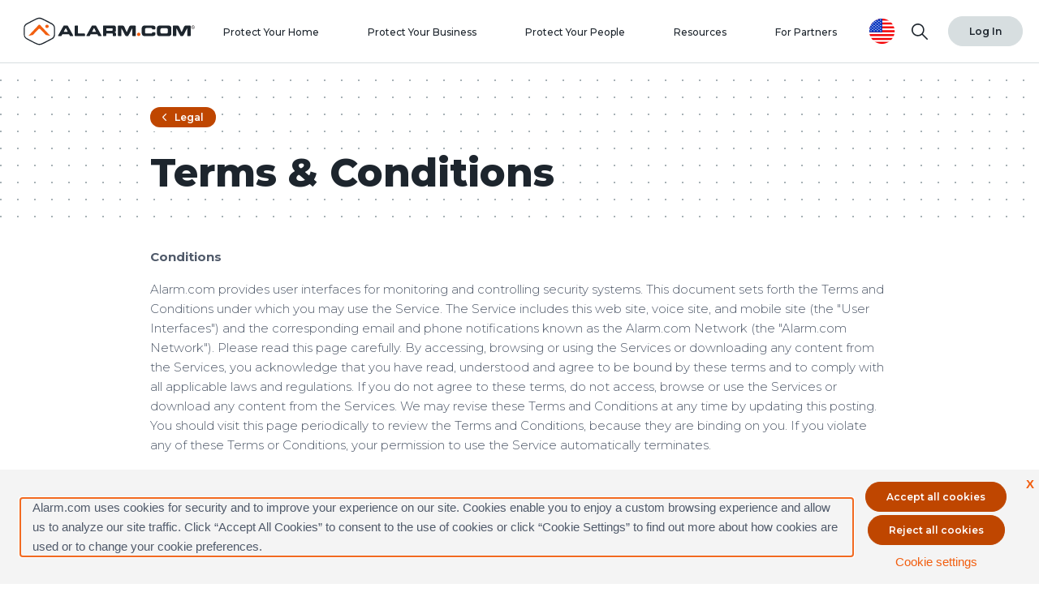

--- FILE ---
content_type: text/html; charset=utf-8
request_url: https://www.alarm.com/terms_conditions.aspx?culture=en-ca
body_size: 45902
content:


<!DOCTYPE html PUBLIC "-//W3C//DTD XHTML 1.0 Transitional//EN" "http://www.w3.org/TR/xhtml1/DTD/xhtml1-transitional.dtd">

<html lang="en" xmlns="http://www.w3.org/1999/xhtml">
<head><meta charset="utf-8" /><title>
	Terms and Conditions
</title><meta http-equiv="X-UA-Compatible" content="IE=edge,chrome=1" /><meta name="viewport" content="width=device-width, initial-scale=1.0" /><meta content="https://d2c1vf58z7dkkx.cloudfront.net/assets/images/Ecosystem/Logos/_1200x630_crop_center-center_82_none/adclogosquared-1.png?mtime=1706799735" property="og:image" /><meta content="1200" property="og:image:width" /><meta content="630" property="og:image:height" /><meta content="Alarm.com Logo" property="og:image:alt" /><link rel="icon" type="image/x-icon" href="/common/favicon.png?v=170055" /><link id="ctl00_LinkShortIcon" rel="shortcut icon" type="image/x-icon" /><link rel="stylesheet" href="/css/ADCbootstrap.css?v=198082" type="text/css" /><link href="ADCMasterPage.min.css?v=90012" rel="stylesheet" />
    <script src="/common/UIComponents/jquery/jquery-3.7.0.js"></script>

    <script type="text/javascript" src="/js/bootstrap.min.js?v=52032"></script>
    
    <meta name="description" content="Alarm.com Terms and Conditions: Trademarks, Copyright, Security and additional policy information." />
    <link rel="stylesheet" href="/legal/legal.min.css?v=210373" type="text/css" />


    <!-- HTML5 shim and Respond.js for IE8 support of HTML5 elements and media queries -->
    <!--[if lt IE 9]>
      <script type="text/javascript" src="/common/UIComponents/Html5Polyfills/html5.js?v=43369"></script>
      <script type="text/javascript" src="/common/UIComponents/Html5Polyfills/respond.min.js?v=94248"></script>
    <![endif]-->
    <!-- Google Tag Manager -->
<script>(function(w,d,s,l,i){w[l]=w[l]||[];w[l].push({'gtm.start':
new Date().getTime(),event:'gtm.js'});var f=d.getElementsByTagName(s)[0],
j=d.createElement(s),dl=l!='dataLayer'?'&l='+l:'';j.async=true;j.src=
'https://www.googletagmanager.com/gtm.js?id='+i+dl;f.parentNode.insertBefore(j,f);
})(window,document,'script','dataLayer','GTM-KR634XD');</script>
<!-- End Google Tag Manager --><link id="ctl00_cssStyle" rel="stylesheet" type="text/css" />
    <script>
        function addConsoleLog(message) {
            console.log(message);
        }
    </script>
<link href="https://d2c1vf58z7dkkx.cloudfront.net/webassets/css/app.css?v=2" type="text/css" rel="stylesheet" /><link href="/css/craftOverrides.css?v=9" type="text/css" rel="stylesheet" /></head>
<body id="top" class="ltr">
    <a class="skip-nav" href="#mainContent" tabindex="0" onkeypress="handleEnter()">Skip to main content</a>
    <script type="text/javascript">
        
    </script>
    <!-- Google Tag Manager (noscript) -->
<noscript><iframe src="https://www.googletagmanager.com/ns.html?id=GTM-KR634XD"
height="0" width="0" style="display:none;visibility:hidden"></iframe></noscript>
<!-- End Google Tag Manager (noscript) --> <script>
     document.addEventListener("DOMContentLoaded", function (event) {
         //update footerwith contact us link
         const elementContact = document.querySelector("footer address a.hide-for-international");
         var str = '<a class="font-normal text-orange-dark" href="/contact">Contact Us</a>';
         if (elementContact.outerHTML) {
             elementContact.outerHTML = str;
         }
     });
 </script><script>
document.addEventListener("DOMContentLoaded", function() {
    var link = document.querySelector("#ctl00_top_navi3_divTestimonials1 > ul > li > a");
    if (link) {
        link.href = "https://alarm.com/resources/business/testimonials-reviews";
    }
});
</script>

    <div class="site">
        <form name="aspnetForm" method="post" action="./terms_conditions.aspx?culture=en-ca" id="aspnetForm" class="formNewPublic">
<div>
<input type="hidden" name="ctl00_ScriptManager1_HiddenField" id="ctl00_ScriptManager1_HiddenField" value="" />
<input type="hidden" name="__EVENTTARGET" id="__EVENTTARGET" value="" />
<input type="hidden" name="__EVENTARGUMENT" id="__EVENTARGUMENT" value="" />
<input type="hidden" name="__VIEWSTATE" id="__VIEWSTATE" value="VSGHMLns7Hc1eNVQ5VHt+XxhQXGGZ186msdaKkI9e9AepOw/aFOOHCTb9JUt35Xl6lctBEJ8fCAA7JiM1/8e7u5xqMzIFG0XHLlT1LCP1jeFKtgeESnD9AmLK3YjRnwl8gFYtBn/0guc6tg+ic1u8yz+StFU6QQi8cp9GkzxdfjQOE+oMLIfU8V4Z84zgYd1X1phGc0yV3JtgNiC0Fx4sP10Tr2DOkJPLO8oYYyjlL8Vw69joJajAYoIAhQArPt56SYf2YxhyGqg6IqHIGGVFAjLKugB8aqBWm8/R2NToyIfTflBjWzC+aKGgi6VycklIg1yoVGLnQQoSiWvYwxnqKAc87FhWlQ2KF3FhKwvVy/1pSxCUr4JU/HH7wAjodgKchTlWFzIXLzznqdOLJFJJ05V6ElTzwDSFFahkq/mlBJWqn3g1EhZFXiuOyphaWVvoLmkzQTTAw1jg45eL6OmCCXrA5gANgbVmUCzyTJIwNXUyq722xwE0IjcK1aO2/jY7GeSorRyotsWNXl46bXnYUueZ/tDYYzD3FT0cyrqOfJFQVOqMQgIdIPlDBj1c71lb6T0CABIqyYurSyf6r7/iTg0zmi8/NwlPvlc2q7Yo0Z0jVggU12IkDffT5NUfykastGrVG9/tIFwgKLxG6WCWZQ6S8uwv5hI4lBzD3Le8GFdZqj+x0FTdU3G9sLTMgQljjY7qWN5ygo2pS7CP1O+LFmZ1znaPPbHLgv8Jp4NKvHOJ41TowV+yWOgpKPLhTc34Kr9/PM3fB2Ybhwo7CYPd9DkAXS7eTmbezXd6BxNdM5NSE5ByXKYniYytEgURuw/X7FvJqQud58fEyt9V5wUocI1SPM3wLvQ77L7mawDYo1o57Lqc/hzkGgBKkdTu7U/LGbYkMgimpqiyFndJQOl7kkdxKfK3JX+7ZFAG/Pc30aJL+4R3Nn9r1HnfhAAAR3LykDQeUu20hNFHDbhG1c7aSYUwZfXnrMvgb6kFHGPqnyFmolSLNtStczGSx8YKPep7aLyrp+39C2rHtFITOf/b33tPmhm9ebeIwdpup8p2KTr+d6pLFlOHqgykfMe5Nu8cR++1mP/+evAsLFUZq06SRVkTuKflEKWdrlkf/[base64]/8U2sslXgefYv32Vh018TZZvDxpdDzsUCUsJuoY5Ejhe1BX6BEVUzGRAizC1iyIODyZdKxtfbqHD3B7/f4zrhtsh/AfNnwiPVOm3V0HDJDadoql4WaUuMTLSLxlrZ96iShIGsUPGkNwwLDs07vbywj0frshIwdEw2+KhxoKUbnHxBxXg4E52sH3y41ZH/SnQ5hfCN3s5LgyFZyHg8DC09bW7LQZCfrFW8C8KoZSzWuan9tYav2qaWNX6NuxMAobeIAbqANpM4cAjVsJzTD/[base64]/3AYZVyqWOkG/mKJy6d/nqwFO8QeHaJwlnQ0sARJrVwgs9s6ucvnXnk5mLIpg3WpvEr/w5R5425AVmdyRKqWUaXYLArCMZiFeZ0HEE1Hn+JzYWztcmjZH5+HV3OJRiAMH2vABxi8IVe282LeW+x5nnmw2Kq4YQn/xWDT3ZUXenfOMYk7K9LQ+rto9CuOnGh+Byyu9xj/shGU3/O/LIcv0ek8P5pjF7M/MEEouUF1K5VCQgwFbAoCMc3h3Iulnj+N1W6Y9NgklQeQdJwI6qOuKZ98gaL5JkYPeVZIJ8FQnXHdV9444Jdtuhhb8v7y/Yh81tTrILJ05pZSjnMQOyVB/ne0iBXKnTUCV+4siTlV4vaLrEwtg7ZDRt2U2xb6jHMBQUx8IKKFvsxRq03CXoRfpTaalzAZtp3sFOsQGttcAEdtY5+FyxiT6H4uKXm6Qo8t4blPjvMo5gz1U4aUOPap55WDxTaDyYq35R+h7/EpMtSB1QUxX/JAb4ezPsRcJ5lPYyftKwuot4M+K5R32O82IQQPxqiNTO0F7jBQ/[base64]/21GieQECkm9J1XyEWwLf29nl3ti1GZCPrelbt+88MlunOG8nFi2uX0N6wbkFK2RMjCZWFbMdodp2YJVE8tRi4ic0GZW84MZHTA7R3ykBYxfUlJhYbL0tE6DmZ0HmQiOdKeIGt/kdyoTm9QSU7a4eQqWEKpef4DywCquqKTqf1REpYlP6OLfYvVAWVVLSuzzcX/JJL/WcVOXL2kjKFaIKjYdQox3dttAgtADIdgwdAgD6t2N/+owl2ODXvZLbTV1J0Ifi4W+/huTZlLoUp1iMrdXgFrE48vFN4Oafcf7YpvleLJJ71VwAI4cy9j0sO0h/yB6InsQl6lnQAOy+itEYW74e5/K9JVjzoRjnZ9iPMATYJbdPBtPYUoW4DhZCIEKziVuaDKAKGDYxkWIo1M2X9D6KHjBkd/9zwATQ6RwxfF7QS9B7ExgKACqB+bqAHbFD9l1SFFekbXATtnRGhV7jpENEk9lTMxUxz6LMS3ui1PPceUn1qJ93GmWMaDAIeVLC6arMQYIRzQ4v/iKbcmVWx3nfjIwGQnBhag9LIpn909OLdqJWg==" />
</div>

<script type="text/javascript">
//<![CDATA[
var theForm = document.forms['aspnetForm'];
if (!theForm) {
    theForm = document.aspnetForm;
}
function __doPostBack(eventTarget, eventArgument) {
    if (!theForm.onsubmit || (theForm.onsubmit() != false)) {
        theForm.__EVENTTARGET.value = eventTarget;
        theForm.__EVENTARGUMENT.value = eventArgument;
        theForm.submit();
    }
}
//]]>
</script>


<script src="/WebResource.axd?d=pynGkmcFUV13He1Qd6_TZFuqERrjkYQ3JKpiGdcYjWN_LB4Z-JCcM7PJKymUh9JloxLOsycr1iMoGS1yxOH8CA2&amp;t=638628063619783110" type="text/javascript"></script>


<script src="/ScriptResource.axd?d=x6wALODbMJK5e0eRC_p1Lahwbpc_mtigGgqA9v9e4txBGvzZDEazxMleSkjmAAmx-5cQI3KBH9salYAlpVByD7Gk66LdqYJP-OqMsc-Hx6LNqw0euMrld84z6i87znx70&amp;t=60b7ac5d" type="text/javascript"></script>
<script src="/ScriptResource.axd?d=P5lTttoqSeZXoYRLQMIScNRlqzPU1s5hhNln2dJEcj_UfevJJkgysjHiWwT0kPiRuRJDc2U-3gLC2305vd-0IXTQ0MEoNDT7LZBgXYIEKsZvlD4USAI7I9b_QgwyKzrA0&amp;t=60b7ac5d" type="text/javascript"></script>
<div>

	<input type="hidden" name="__VIEWSTATEGENERATOR" id="__VIEWSTATEGENERATOR" value="8DB25491" />
	<input type="hidden" name="__VIEWSTATEENCRYPTED" id="__VIEWSTATEENCRYPTED" value="" />
	<input type="hidden" name="__EVENTVALIDATION" id="__EVENTVALIDATION" value="RY1FdG6I6yg8pXS4owHtaRddishg1T3chZke3nwixmd1+1zB7eKuBbne7wRC+P6RNEVkivZJbDjihIzlSIX37xtxIQDs+HnOfAkbgJW21/zxETTVHyfQD1qUdWWgj1APu4Q8tAEIrYBGeH5iYHEuQvT/7ta0jJ0yE9V1xGAJU87QLO3QBD6Sw0/R7s0ok0nJZLhg7iFIjfsAumHejKn8NwwQQvhKnc4dAwd/MaQ2rAaWZDuBtk8PCMJ9NAdI9DTGy1LHm/SJP2FEiD/Udiy4c/kFMJ46wZpGlMo4Xg8LiEu/U7hVPGi/RklKiDBIEXVRmOyZ+bx3qcrbLm9yPOPkW3yQSrKl5m8q7+o/lnonGKs=" />
</div>
            <script type="text/javascript">
//<![CDATA[
Sys.WebForms.PageRequestManager._initialize('ctl00$ScriptManager1', 'aspnetForm', ['tctl00$cookieBanner$UpdatePanel1',''], [], [], 90, 'ctl00');
//]]>
</script>

            <!-- top menu -->
            <div id="ctl00_pnlTopMenu" class="topNavContainer">
	
                <div id="ctl00_top_navi3_newNavigation" class="bg-white border-b top-0 z-40 fixed left-0 right-0 new-craft-nav" data-label="_globals/header">
   <div class="container-lg">
      <div class="flex items-center justify-between -mx-20 pt-30 xs:pt-0 lg:-mx-15">
         <div class="px-20 lg:w-px-15">
            <button class="relative z-50" type="button" data-track-gtm="Top Navigation|Home" tabindex="0" onclick='window.location.href="https://alarm.com/";' aria-label="Alarm.com Logo">
               <!-- ADC LOGO -->
               <svg id="adcLogoTop" class="w-150 md:w-220" version="1.1" xmlns="http://www.w3.org/2000/svg" xmlns:xlink="http://www.w3.org/1999/xlink" x="0px" y="0px" viewBox="0 0 252 47.2" enable-background="new 0 0 252 47.2" xml:space="preserve">
                  <title>Alarm.com - Smart Home & Business Security Systems</title>
                  <path fill="#1D252D" d="M74.7,29.7C74.5,29.2,67.1,16,67.1,16s-0.2-0.4-0.7-0.4h-2.4h-2.4C61.2,15.6,61,16,61,16s-7.4,13.3-7.6,13.7
                     c-0.3,0.9,0.7,0.8,0.7,0.8h3.5c0.4-0.1,0.6-0.4,0.6-0.4s0.9-1.7,1-1.9c0.3-0.3,0.7-0.3,0.7-0.3h4.2h4.2c0,0,0.4-0.1,0.7,0.3
                     c0.1,0.2,1,1.9,1,1.9s0.2,0.3,0.6,0.4h3.5C73.9,30.5,74.9,30.5,74.7,29.7z M66.5,24.4h-2.4h-2.4c0,0-0.4,0-0.1-0.5
                     c0.2-0.4,2.2-4.3,2.2-4.3s0.2-0.2,0.4-0.2c0.2,0,0.4,0.2,0.4,0.2s2,3.9,2.2,4.3C66.9,24.4,66.5,24.4,66.5,24.4z">
                  </path>
                  <path fill="#1D252D" d="M77.6,30.5c-0.4,0-0.8-0.3-0.8-0.8V16.3c0-0.4,0.4-0.8,0.8-0.8h3c0.4,0,0.8,0.4,0.8,0.8v9.8c0,0.4,0.4,0.8,0.8,0.8h8.4
                     c0.4,0,0.8,0.4,0.8,0.8v2.1c0,0.4-0.4,0.8-0.8,0.8H77.6z">
                  </path>
                  <path fill="#1D252D" d="M114.6,29.7c-0.2-0.5-7.6-13.7-7.6-13.7s-0.2-0.4-0.7-0.4H104h-2.4c-0.4,0-0.7,0.4-0.7,0.4s-7.4,13.3-7.6,13.7
                     c-0.3,0.9,0.7,0.8,0.7,0.8h3.5c0.4-0.1,0.6-0.4,0.6-0.4s0.9-1.7,1-1.9c0.3-0.3,0.7-0.3,0.7-0.3h4.2h4.2c0,0,0.4-0.1,0.7,0.3
                     c0.1,0.2,1,1.9,1,1.9s0.2,0.3,0.6,0.4h3.5C113.9,30.5,114.9,30.5,114.6,29.7z M106.5,24.4H104h-2.4c0,0-0.4,0-0.1-0.5
                     c0.2-0.4,2.2-4.3,2.2-4.3s0.2-0.2,0.4-0.2c0.2,0,0.4,0.2,0.4,0.2s2,3.9,2.2,4.3C106.9,24.4,106.5,24.4,106.5,24.4z">
                  </path>
                  <path fill="#1D252D" d="M135,23v-4.6c0-1.6-1.3-2.9-2.9-2.9l-13.1,0v0h-1.5c-0.4,0-0.8,0.4-0.8,0.8v13.4c0,0.4,0.4,0.8,0.8,0.8h3
                     c0.4,0,0.8-0.3,0.8-0.8v-2.2c0-0.4,0.3-0.8,0.8-0.8h7.6c0.4,0,0.8,0.3,0.8,0.8v2.2c0,0.4,0.4,0.8,0.8,0.8h3c0.4,0,0.8-0.3,0.8-0.8
                     v-2.3c0-1.6-1.3-2.9-2.9-2.9h1.3C134.3,24.6,135,23.9,135,23z M121.4,20.3c0-0.4,0.4-0.8,0.8-0.8h7.3c0.4,0,0.8,0.3,0.8,0.8v1.9
                     c0,0.4-0.4,0.8-0.8,0.8h-7.3c-0.4,0-0.8-0.3-0.8-0.8V20.3z">
                  </path>
                  <path fill="#1D252D" d="M161.8,15.6H159h-0.5h-2.5c0,0-1.7-0.1-2.5,1.9l-2.6,6c0,0-0.4,1.1-0.7,1.1c-0.3,0-0.7-1.1-0.7-1.1l-2.6-6
                     c-0.9-2-2.5-1.9-2.5-1.9h-2.5h-0.5h-2.8c-0.4,0-0.8,0.3-0.8,0.8v13.3c0,0.4,0.3,0.8,0.8,0.8h3.3c0.4,0,0.8-0.3,0.8-0.8v-9.6
                     c0-0.8,0.6,0.2,0.6,0.2l4.5,8.7c0.8,1.6,1.5,1.6,1.5,1.6h1.1h1.1c0,0,0.6,0,1.5-1.6l4.5-8.7c0,0,0.6-1,0.6-0.2v9.6
                     c0,0.4,0.3,0.8,0.8,0.8h3.3c0.4,0,0.8-0.3,0.8-0.8V16.3C162.6,15.9,162.3,15.6,161.8,15.6z">
                  </path>
                  <path fill="#1D252D" d="M209.7,15.6h-6.7h0h-6.7c-1.9,0-3.4,1.5-3.5,3.4v8.1c0,1.9,1.5,3.4,3.4,3.5h6.8h0h6.8c1.9,0,3.4-1.6,3.4-3.5V19
                     C213.1,17.1,211.6,15.6,209.7,15.6z M206.1,19.3c1.2,0,2.2,1,2.2,2.2v3.2c0,1.2-1,2.2-2.1,2.2h-6.4c-1.2,0-2.2-1-2.1-2.2v-3.2
                     c0-1.2,1-2.2,2.2-2.2H206.1z">
                  </path>
                  <path fill="#1D252D" d="M239.3,15.6h-2.8h-0.5h-2.5c0,0-1.7-0.1-2.5,1.9l-2.6,6c0,0-0.4,1.1-0.7,1.1c-0.3,0-0.7-1.1-0.7-1.1l-2.6-6
                     c-0.9-2-2.5-1.9-2.5-1.9h-2.5h-0.5h-2.8c-0.4,0-0.8,0.3-0.8,0.8v13.3c0,0.4,0.3,0.8,0.8,0.8h3.3c0.4,0,0.8-0.3,0.8-0.8v-9.6
                     c0-0.8,0.6,0.2,0.6,0.2l4.5,8.7c0.8,1.6,1.5,1.6,1.5,1.6h1.1h1.1c0,0,0.6,0,1.5-1.6l4.5-8.7c0,0,0.6-1,0.6-0.2v9.6
                     c0,0.4,0.3,0.8,0.8,0.8h3.3c0.4,0,0.8-0.3,0.8-0.8V16.3C240.1,15.9,239.8,15.6,239.3,15.6z">
                  </path>
                  <path fill="#F25E0F" d="M164.7,28c0-1.3,1.1-2.4,2.4-2.4c1.3,0,2.4,1.1,2.4,2.4c0,1.3-1.1,2.4-2.4,2.4
                     C165.7,30.4,164.7,29.3,164.7,28L164.7,28z">
                  </path>
                  <path fill="#1D252D" d="M176,20.5c0-1.3,2.1-1.4,2.1-1.4s5.3,0,6.5,0c1.2,0,1.3,0.8,1.6,1.4c0.3,0.6,0.7,0.6,0.7,0.6s1.8,0,2.8,0
                     c1,0,0.9-1.4,0.9-1.4s0,0,0-1.7c0-2.5-4.3-2.5-4.3-2.5s-7,0-11,0c-4,0-4,4.5-4,4.5v6c0,0,0,4.5,4,4.5c4,0,11,0,11,0s4.3,0,4.3-2.5
                     c0-1.7,0-1.7,0-1.7s0.1-1.4-0.9-1.4c-0.9,0-2.8,0-2.8,0s-0.4-0.1-0.7,0.6c-0.3,0.6-0.4,1.4-1.6,1.4c-1.2,0-6.5,0-6.5,0
                     s-2.1,0-2.1-1.4V20.5z">
                  </path>
                  <path fill="#231F20" d="M246.2,17.9c0,1.3-1.1,2.4-2.4,2.4c-1.4,0-2.4-1.1-2.4-2.4c0-1.3,1.1-2.4,2.4-2.4
                     C245.2,15.5,246.2,16.6,246.2,17.9z M245.8,17.9c0-1.1-0.9-1.9-1.9-1.9c-1.1,0-1.9,0.9-1.9,1.9c0,1.1,0.9,1.9,1.9,1.9
                     C244.9,19.8,245.8,19,245.8,17.9z M244,16.8c0.5,0,0.9,0.3,0.9,0.7c0,0.4-0.3,0.6-0.7,0.7l0.8,0.9h-0.5l-0.7-0.9h-0.3V19H243v-2.3
                     H244z M243.4,17.1v0.7h0.6c0.3,0,0.5-0.1,0.5-0.4c0-0.2-0.2-0.4-0.5-0.4H243.4z">
                  </path>
                  <g>
                     <path fill="#F25E0F" d="M28,14.8C28,14.8,28,14.8,28,14.8c-0.6-0.6-1.6-0.6-2.2,0c0,0,0,0,0,0L11.5,30.1l6.1-1.1c0,0,6.6-6.8,8-8.3
                        c0.5-0.5,0.9-0.6,1.3-0.6c0.4,0,0.9,0.1,1.3,0.6c1.4,1.4,8,8.3,8,8.3l6.1,1.1L28,14.8z">
                     </path>
                     <path fill="#1D252D" d="M48.9,28.5V19c0-0.2,0-2-0.9-3.6c-1.1-1.8-2.9-2.8-2.9-2.9c-0.1,0-0.6-0.3-1.3-0.7c-3.4-1.8-11.4-6.1-13.9-7
                        C28.9,4.5,28,4.3,27,4.3h-0.1c-0.9,0-1.9,0.2-2.9,0.5c-2.5,0.9-10.5,5.2-13.9,7c-0.7,0.4-1.2,0.7-1.4,0.7c-0.1,0-1.9,1.1-2.9,2.8
                        C5,17,5,18.9,5,18.9l0,9.5c0,0.1-0.1,2,0.9,3.6c1.1,1.8,2.9,2.8,2.9,2.9c0.1,0.1,0.6,0.3,1.3,0.7c3.4,1.8,11.3,6.1,13.9,7
                        c1,0.3,1.9,0.5,2.9,0.5H27c0.9,0,1.9-0.2,2.9-0.5c2.5-0.9,10.5-5.2,13.9-7c0.7-0.4,1.2-0.7,1.4-0.7c0.1,0,1.9-1.1,2.9-2.8
                        C49,30.4,48.9,28.5,48.9,28.5z M47.4,28.5c0,0.1,0,1.6-0.7,2.7c-0.7,1.2-2.1,2.1-2.3,2.3l0,0c-0.1,0-0.2,0.1-0.5,0.2
                        c-9.8,5.3-13.3,7-14.6,7.4c-0.8,0.3-1.6,0.4-2.4,0.4h-0.1c-0.8,0-1.6-0.1-2.4-0.4c-1.7-0.6-6.9-3.2-14.6-7.4
                        c-0.2-0.1-0.4-0.2-0.4-0.2c-0.1,0-1.5-0.9-2.4-2.3c-0.7-1.1-0.7-2.6-0.7-2.7v-9.5c0-0.1,0-1.6,0.7-2.7c0.7-1.2,2.1-2.1,2.3-2.3l0,0
                        c0.1,0,0.2-0.1,0.4-0.2c7.7-4.2,12.9-6.8,14.6-7.4c0.8-0.3,1.6-0.4,2.4-0.4H27c0.8,0,1.6,0.1,2.4,0.4c1.7,0.6,6.9,3.2,14.6,7.4
                        c0.2,0.1,0.4,0.2,0.4,0.2c0.1,0,1.5,1,2.4,2.3c0.7,1.2,0.7,2.7,0.7,2.7L47.4,28.5z">
                     </path>
                     <circle fill="#F25E0F" cx="37.7" cy="16.7" r="2.4"></circle>
                  </g>
               </svg>
            </button>
         </div>
         <nav class="bg-white fixed top-0 left-0 right-0 z-50 h-30 border-b xs:hidden" aria-label="Quick access utility links">
            <ul class="flex justify-center">
               <li id="ctl00_top_navi3_btnGetStarted3">
                     <a class="mobile-bar-link button bg-white border-white text-black hocus:bg-white hocus:border-white button-inline border-0 rounded-none px-15 py-5 text-11 text-orange leading-normal" href="/get_started/finddealer_wizard.aspx" data-track-gtm="Top Navigation|How to Buy">Get Started</a>
                  </li>
               <li id="ctl00_top_navi3_mobileLoginLink" class="relative">
                  <span class="absolute bg-black block h-15 left-0 top-1/2 transform -translate-y-1/2 w-1 mobile-pipe"></span>
                  <a href="/login.aspx?nd=1" id="ctl00_top_navi3_lnkLogin3" class="mobile-bar-link button bg-white border-white text-black hocus:bg-white hocus:border-white button-inline border-0 rounded-none px-15 py-5 text-11 text-orange leading-normal customer-login-button" data-track-gtm="Top Navigation|Login">Log In
                  </a>
               </li>
            </ul>
         </nav>
         <nav
            id="menu-1054369797"
            class="main-nav hidden fixed font-medium font-secondary max-h-screen inset-0 overflow-y-auto pb-40 pt-70 z-50 xl:block xl:max-h-none xl:overflow-visible xl:py-0 xl:static xl:flex-grow"
            aria-label="Main"
            data-module="header">
            <div
               class="bg-grey-light fixed inset-0 -z-1 xl:hidden">
            </div>
            <div
               class="flex flex-col font-semibold h-70 items-center justify-center fixed inset-x-0 leading-tight pointer-events-none text-12 top-0 tracking-wide uppercase z-60 xl:hidden">
               Menu                       
            </div>
          
            <ul id="ctl00_top_navi3_craftnav" class="flex flex-wrap -mx-20 xl:flex-no-wrap xl:-mx-10" data-label="_partials/header/level1">
               <li id="ctl00_top_navi3_navForHome" class="group px-20 w-full xl:relative xl:w-auto xl:pr-30" onclick="event.stopPropagation();" onmouseenter="updateAriaEnterForHome();" onmouseleave="updateAriaLeaveForHome();">
                  <button id="nav-item-for-home" class="font-medium flex group items-center justify-between leading-tight py-20 text-18 text-black text-left w-full xl:mt-2 xl:py-30 xl:text-12 xl:w-auto xl:whitespace-no-wrap hocus:text-orange-a11y group-hocus:text-orange-a11y" aria-controls="menu-ForHome" onclick="openSubNavForHome(this); return false;" aria-expanded="false" tabindex="0">
                     Protect Your Home
                     <svg class="w-10 xl:hidden" width="8" height="14" viewBox="0 0 8 14" fill="none" xmlns="http://www.w3.org/2000/svg">
                        <path d="M0.270363 12.4413C-0.0901207 12.7979 -0.0901206 13.376 0.270363 13.7326C0.630847 14.0891 1.21531 14.0891 1.57579 13.7326L7.72964 7.64562C8.09012 7.28905 8.09012 6.71095 7.72964 6.35438L1.57579 0.267424C1.21531 -0.0891414 0.630847 -0.0891414 0.270363 0.267424C-0.090121 0.62399 -0.0901209 1.2021 0.270363 1.55866L5.77149 7L0.270363 12.4413Z"></path>
                     </svg>
                     <span class="absolute bottom-0 h-2 hidden inset-x-0 xl:inline-block group-expanded:bg-orange group-hocus:bg-orange"></span>
                  </button>
                  <div id="menu-ForHome" class="bottom-0 hidden fixed inset-0 overflow-y-auto pt-30 px-20 transition-none z-50 xl:clip xl:absolute xl:bg-grey-light xl:border-t xl:bottom-auto xl:left-0 xl:-ml-30 xl:pt-0 xl:px-30 xl:right-auto xl:shadow xl:top-full xl:group-focus-within:block" data-label="_partials/header/level2" style="display:none;">
                     <div class="bg-grey-light fixed inset-0 -z-1 xl:hidden">
                     </div>
                     <div class="flex flex-col fixed h-70 items-stretch justify-center left-0 ml-20 top-0 w-30 z-60 xl:hidden">
                        <div aria-controls="menu-15653569271" aria-expanded="false" class="xl:hidden" onclick="closeMobilenav();">
                           <span class="sr-only">Close</span>
                           <svg width="20" height="9" viewBox="0 0 20 9" xmlns="http://www.w3.org/2000/svg">
                              <path d="M4.83102 1.002C5.05633 0.772777 5.05633 0.401136 4.83102 0.171916C4.60572 -0.0573044 4.24043 -0.0573044 4.01513 0.171916L0.168977 4.08496C-0.0563261 4.31418 -0.0563261 4.68582 0.168977 4.91504L4.01513 8.82808C4.24043 9.05731 4.60572 9.05731 4.83102 8.82808C5.05633 8.59886 5.05633 8.22722 4.83102 7.998L1.39282 4.5L4.83102 1.002Z"></path>
                              <rect y="4" width="20" height="1" rx="0.5"></rect>
                           </svg>
                        </div>
                     </div>
                     <ul class="flex flex-wrap -mx-20 pb-20 pt-40 xl:-mx-30 xl:pb-5 xl:pt-0">
                        <li class="mb-25 w-full"></li>
                        <li class="px-20 w-full xl:px-30 min-w-220">
                           <a class="nav-link inline-block leading-tight mb-25 text-12 w-full hocus:text-orange-a11y font-bold" href="https://alarm.com/for-home" data-track-gtm="Top Navigation|For Home|Total Protection" tabindex="0">Total Protection
                           </a>
                        </li>
                        <li class="px-20 w-full xl:px-30 min-w-220">
                           <a class="inline-block leading-tight mb-25 text-12 w-full hocus:text-orange-a11y" href="https://alarm.com/home-security" data-track-gtm="Top Navigation|For Home|Security &amp; Safety">Security &amp; Safety
                           </a>
                        </li>
                        <li class="px-20 w-full xl:px-30 min-w-220">
                           <a class="inline-block leading-tight mb-25 text-12 w-full hocus:text-orange-a11y" href="https://alarm.com/home-security-video" data-track-gtm="Top Navigation|For Home|Video Monitoring">Video Monitoring
                           </a>
                        </li>
                        <li id="ctl00_top_navi3_navHomeManagement" class="px-20 w-full xl:px-30 min-w-220">
                           <a class="inline-block leading-tight mb-25 text-12 w-full hocus:text-orange-a11y" href="https://alarm.com/home-management" data-track-gtm="Top Navigation|For Home|Home Management">Home Management
                           </a>
                        </li>
                        
                     </ul>
                  </div>
               </li>
               <li id="ctl00_top_navi3_navForBiz" class="group px-20 w-full xl:relative xl:w-auto xl:px-30" onclick="event.stopPropagation();" onmouseenter="updateAriaEnterForBusiness();" onmouseleave="updateAriaLeaveForBusiness();">
                  <button id="nav-item-for-business" class="font-medium flex group items-center justify-between leading-tight py-20 text-18 text-black text-left w-full xl:mt-2 xl:py-30 xl:text-12 xl:w-auto xl:whitespace-no-wrap hocus:text-orange-a11y group-hocus:text-orange-a11y" aria-controls="menu-ForBusiness" onclick="openSubNavForBusiness(this); return false;" aria-expanded="false" tabindex="0">
                     Protect Your Business
                     <svg class="w-10 xl:hidden" width="8" height="14" viewBox="0 0 8 14" fill="none" xmlns="http://www.w3.org/2000/svg">
                        <path d="M0.270363 12.4413C-0.0901207 12.7979 -0.0901206 13.376 0.270363 13.7326C0.630847 14.0891 1.21531 14.0891 1.57579 13.7326L7.72964 7.64562C8.09012 7.28905 8.09012 6.71095 7.72964 6.35438L1.57579 0.267424C1.21531 -0.0891414 0.630847 -0.0891414 0.270363 0.267424C-0.090121 0.62399 -0.0901209 1.2021 0.270363 1.55866L5.77149 7L0.270363 12.4413Z"></path>
                     </svg>
                     <span class="absolute bottom-0 h-2 hidden inset-x-0 xl:inline-block group-expanded:bg-orange group-hocus:bg-orange"></span>
                  </button>
                  <div id="menu-ForBusiness" class="bottom-0 hidden fixed inset-0 overflow-y-auto pt-30 px-20 transition-none z-50 xl:clip xl:absolute xl:bg-grey-light xl:border-t xl:bottom-auto xl:left-0 xl:-ml-30 xl:pt-0 xl:px-30 xl:right-auto xl:shadow xl:top-full xl:group-focus-within:block xl:w-screen-1/2" data-label="_partials/header/level2" style="display:none;">
                     <div class="bg-grey-light fixed inset-0 -z-1 xl:hidden"></div>
                     <div class="flex flex-col fixed h-70 items-stretch justify-center left-0 ml-20 top-0 w-30 z-60 xl:hidden">
                        <div aria-controls="menu-152365" aria-expanded="false" class="xl:hidden" onclick="closeMobilenav();">
                           <span class="sr-only">Close</span>
                           <svg width="20" height="9" viewBox="0 0 20 9" xmlns="http://www.w3.org/2000/svg">
                              <path d="M4.83102 1.002C5.05633 0.772777 5.05633 0.401136 4.83102 0.171916C4.60572 -0.0573044 4.24043 -0.0573044 4.01513 0.171916L0.168977 4.08496C-0.0563261 4.31418 -0.0563261 4.68582 0.168977 4.91504L4.01513 8.82808C4.24043 9.05731 4.60572 9.05731 4.83102 8.82808C5.05633 8.59886 5.05633 8.22722 4.83102 7.998L1.39282 4.5L4.83102 1.002Z"></path>
                              <rect y="4" width="20" height="1" rx="0.5"></rect>
                           </svg>
                        </div>
                     </div>
                     <ul class="flex flex-wrap -mx-20 pb-20 pt-40 xl:-mx-30 xl:pb-5 xl:pt-0">
                        <li class="mb-25 w-full"></li>
                        <li id="ctl00_top_navi3_navBusinessType" class="px-20 w-full xl:px-30 xl:w-1/3">
                           <span class="font-semibold inline-block leading-tight mb-25 text-12 text-black tracking-wide uppercase w-full xl:border-b-2 xl:border-orange xl:pb-10">Business Type
                           </span>
                           <ul data-label="_partials/header/default">
                              <li>
                                 <a class="inline-block leading-tight mb-25 text-12 w-full hocus:text-orange-a11y font-bold" href="https://alarm.com/small-medium-business" data-track-gtm="Top Navigation|For Business|Small &amp; Medium Business (SMB)">Small &amp; Medium Business (SMB)
                                 </a>
                              </li>
                              <li>
                                 <a class="inline-block leading-tight mb-25 text-12 w-full hocus:text-orange-a11y font-bold" href="https://alarm.com/commercial-business" data-track-gtm="Top Navigation|For Business|Commercial">Commercial
                                 </a>
                              </li>
                              <li>
                                 <a class="inline-block leading-tight mb-25 text-12 w-full hocus:text-orange-a11y font-bold" href="https://alarm.com/business-multilocation" data-track-gtm="Top Navigation|For Business|Multi-location Management">Multi-location Management
                                 </a>
                              </li>
                           </ul>
                        </li>
                        <li class="px-20 w-full xl:px-30 xl:w-1/3">
                           <span class="font-semibold inline-block leading-tight mb-25 text-12 text-black tracking-wide uppercase w-full xl:border-b-2 xl:border-orange xl:pb-10">Services
                           </span>
                           <ul data-label="_partials/header/default">
                              <li>
                                 <a class="inline-block leading-tight mb-25 text-12 w-full hocus:text-orange-a11y" href="https://alarm.com/business-intrusion-detection" data-track-gtm="Top Navigation|For Business|Intrusion Detection">Intrusion Detection
                                 </a>
                              </li>
                              <li>
                                 <a class="inline-block leading-tight mb-25 text-12 w-full hocus:text-orange-a11y" href="https://alarm.com/business-security-camera" data-track-gtm="Top Navigation|For Business|Video Surveillance &amp; Cameras">Video Surveillance &amp; Cameras
                                 </a>
                              </li>
                              <li id="ctl00_top_navi3_navAccessControl">
                                 <a class="inline-block leading-tight mb-25 text-12 w-full hocus:text-orange-a11y" href="https://alarm.com/business-access-control" data-track-gtm="Top Navigation|For Business|Access Control">Access Control
                                 </a>
                              </li>
                              
                              
                              <li id="ctl00_top_navi3_navEnergyManagement">
                                 <a class="inline-block leading-tight mb-25 text-12 w-full hocus:text-orange-a11y" href="https://alarm.com/business-energy" data-track-gtm="Top Navigation|For Business|Energy Management &amp; Temperature Monitoring">Energy Management &amp; Temperature Monitoring
                                 </a>
                              </li>
                           </ul>
                           <div id="ctl00_top_navi3_divTestimonials1" class="hidden">
                              <span class="font-semibold inline-block leading-tight mb-25 text-12 text-black tracking-wide uppercase w-full xl:border-b-2 xl:border-orange xl:pb-10">Testimonials</span>
                              <ul data-label="_partials/header/default">
                                 <li>
                                    <a class="inline-block leading-tight mb-25 text-12 w-full hocus:text-orange-a11y" href="https://alarm.com/testimonials-reviews" data-track-gtm="Top Navigation|For Business|Business Testimonials">Business Testimonials
                                    </a>
                                 </li>
                              </ul>
                           </div>
                        </li>
                        <li class="px-20 w-full xl:px-30 xl:w-1/3">
                           <span id="ctl00_top_navi3_navIndustrySolutions" class="hidden">
                              <span class="font-semibold inline-block leading-tight mb-25 text-12 text-black tracking-wide uppercase w-full xl:border-b-2 xl:border-orange xl:pb-10">Industry Solutions</span>
                              <ul data-label="_partials/header/default">
                                 <li>
                                    <a class="inline-block leading-tight mb-25 text-12 w-full hocus:text-orange-a11y" href="https://alarm.com/retail-solutions" data-track-gtm="Top Navigation|For Business|Retail">Retail</a>
                                 </li>
                                 <li>
                                    <a class="inline-block leading-tight mb-25 text-12 w-full hocus:text-orange-a11y" href="https://alarm.com/food-and-beverage-solutions" data-track-gtm="Top Navigation|For Business|Food and Beverage">Food and Beverage</a>
                                 </li>
                                 <li>
                                    <a class="inline-block leading-tight mb-25 text-12 w-full hocus:text-orange-a11y" href="https://alarm.com/k12-solutions" data-track-gtm="Top Navigation|For Business|K-12">K-12</a>
                                 </li>
                                 <li>
                                    <a class="inline-block leading-tight mb-25 text-12 w-full hocus:text-orange-a11y" href="https://alarm.com/office-solutions" data-track-gtm="Top Navigation|For Business|Business Offices">Business Offices</a>
                                 </li>
                                 <li>
                                    <a class="inline-block leading-tight mb-25 text-12 w-full hocus:text-orange-a11y" href="https://alarm.com/industrial-solutions" data-track-gtm="Top Navigation|For Business|Light Industrial">Light Industrial</a>
                                 </li>
                              </ul>
                           </span>
                           <div id="ctl00_top_navi3_divTestimonials2" class="">
                              <span class="font-semibold inline-block leading-tight mb-25 text-12 text-black tracking-wide uppercase w-full xl:border-b-2 xl:border-orange xl:pb-10">Testimonials</span>
                              <ul data-label="_partials/header/default">
                                 <li>
                                    <a class="inline-block leading-tight mb-25 text-12 w-full hocus:text-orange-a11y" href="https://alarm.com/testimonials-reviews" data-track-gtm="Top Navigation|For Business|Business Testimonials">Business Testimonials
                                    </a>
                                 </li>
                              </ul>
                           </div>
                        </li>
                        <span id="ctl00_top_navi3_navSolutionsBlock" class="hidden">
                           <li class="px-20 w-full xl:px-30">
                              <span class="font-semibold inline-block leading-tight mb-25 text-12 text-black tracking-wide uppercase w-full xl:border-b-2 xl:border-orange xl:pb-10">Specialized Solutions
                              </span>
                              <ul data-label="_partials/header/default">
                                 <li>
                                    <a class="inline-block leading-tight mb-25 text-12 w-full hocus:text-orange-a11y" href="https://alarm.com/builder" data-track-gtm="Top Navigation|For Business|Homebuilders">Homebuilders
                                    </a>
                                 </li>
                              </ul>
                              <ul data-label="_partials/header/default">
                                 <li>
                                    <a class="inline-block leading-tight mb-25 text-12 w-full hocus:text-orange-a11y" href="https://alarm.com/enterprise-wellness" onfocusout="closeForBusinessDropdown();" data-track-gtm="Top Navigation|For Business|SeniorLiving">Senior Living & Care Providers
                                    </a>
                                 </li>
                              </ul>
                           </li>
                        </span>
                     </ul>
                  </div>
               </li>
               <li id="navForPeople" class="group px-20 w-full xl:relative xl:w-auto xl:px-30" onmouseenter="updateAriaEnterForPeople();" onmouseleave="updateAriaLeaveForPeople();">
                  <button id="nav-item-for-people" class="font-medium flex group items-center justify-between leading-tight py-20 text-18 text-black text-left w-full xl:mt-2 xl:py-30 xl:text-12 xl:w-auto xl:whitespace-no-wrap hocus:text-orange-a11y group-hocus:text-orange-a11y" aria-controls="menu-ForPeople" onclick="openSubNavForBusiness(this); return false;" aria-expanded="false" tabindex='0'>
                     Protect Your People
                     <svg class="w-10 xl:hidden" width="8" height="14" viewBox="0 0 8 14" fill="none" xmlns="http://www.w3.org/2000/svg">
                        <path d="M0.270363 12.4413C-0.0901207 12.7979 -0.0901206 13.376 0.270363 13.7326C0.630847 14.0891 1.21531 14.0891 1.57579 13.7326L7.72964 7.64562C8.09012 7.28905 8.09012 6.71095 7.72964 6.35438L1.57579 0.267424C1.21531 -0.0891414 0.630847 -0.0891414 0.270363 0.267424C-0.090121 0.62399 -0.0901209 1.2021 0.270363 1.55866L5.77149 7L0.270363 12.4413Z"></path>
                     </svg>
                     <span class="absolute bottom-0 h-2 hidden inset-x-10 pointer-events-none xl:inline-block group-expanded:bg-orange group-hover:bg-orange"></span>
                  </button>
                  <div id="menu-ForPeople" class="bottom-0 hidden fixed inset-0 overflow-y-auto pt-30 px-20 transition-none z-50 xl:clip xl:absolute xl:bg-grey-light xl:border-t xl:bottom-auto xl:left-0 xl:-ml-30 xl:pt-0 xl:px-30 xl:right-auto xl:shadow xl:top-full xl:group-focus-within:block xl:w-screen-1/2" data-label="_partials/header/level2" style="display:none;">
                     <div class="bg-grey-light fixed inset-0 -z-1 xl:hidden"></div>
                     <div class="flex flex-col fixed h-70 items-stretch justify-center left-0 ml-20 top-0 w-30 z-60 xl:hidden">
                        <div aria-controls="menu-ForPeople" aria-expanded="false" class="xl:hidden">
                           <span class="sr-only">Close</span>
                           <svg width="20" height="9" viewBox="0 0 20 9" xmlns="http://www.w3.org/2000/svg">
                              <path d="M4.83102 1.002C5.05633 0.772777 5.05633 0.401136 4.83102 0.171916C4.60572 -0.0573044 4.24043 -0.0573044 4.01513 0.171916L0.168977 4.08496C-0.0563261 4.31418 -0.0563261 4.68582 0.168977 4.91504L4.01513 8.82808C4.24043 9.05731 4.60572 9.05731 4.83102 8.82808C5.05633 8.59886 5.05633 8.22722 4.83102 7.998L1.39282 4.5L4.83102 1.002Z"></path>
                              <rect y="4" width="20" height="1" rx="0.5"></rect>
                           </svg>
                        </div>
                     </div>
                     <ul class="flex flex-wrap -mx-20 pb-20 pt-40 xl:-mx-30 xl:pb-5 xl:pt-0">
                        <li class="mb-25 w-full"></li>
                        <li class="px-20 w-full xl:px-30 xl:w-1/3">
                           <span class="font-semibold inline-block leading-tight mb-25 text-12 text-black tracking-wide uppercase w-full xl:border-b-2 xl:border-orange xl:pb-10">
                           Protect Your People
                           </span>
                           <ul data-label="_partials/header/default">
                              <li>
                                 <a class="inline-block leading-tight mb-25 text-12 w-full hocus:text-orange-a11y" href="https://alarm.com/safety-button" data-track-gtm="Top Navigation|Protect Your People|Safety Button">
                                 Safety Button
                                 </a>
                              </li>
                              <li>
                                 <a class="inline-block leading-tight mb-25 text-12 w-full hocus:text-orange-a11y" href="https://alarm.com/why-alarm-com" data-track-gtm="Top Navigation|Protect Your People|Why Alarm.com">
                                 Why Alarm.com
                                 </a>
                              </li>
                              <li>
                                 <a class="inline-block leading-tight mb-25 text-12 w-full hocus:text-orange-a11y" href="https://alarm.com/safety-button-real-life-scenarios" data-track-gtm="Top Navigation|Protect Your People|Real Life Scenarios">
                                 Real Life Scenarios
                                 </a>
                              </li>
                              <li>
                                 <a class="inline-block leading-tight mb-25 text-12 w-full hocus:text-orange-a11y" href="https://alarm.com/protect-your-people-faq" data-track-gtm="Top Navigation|Protect Your People|FAQ">
                                 FAQ
                                 </a>
                              </li>
                              <li>
                                 <a class="inline-block leading-tight mb-25 text-12 w-full hocus:text-orange-a11y" href="/getstarted" data-track-gtm="Top Navigation|Protect Your People|Get Started">
                                 Get Started
                                 </a>
                              </li>
                           </ul>
                        </li>
                        <li class="px-20 w-full xl:px-30 xl:w-1/3">
                           <span class="font-semibold inline-block leading-tight mb-25 text-12 text-black tracking-wide uppercase w-full xl:border-b-2 xl:border-orange xl:pb-10">
                           Individual &amp; Family Real Life Scenarios
                           </span>
                           <ul data-label="_partials/header/default">
                              <li>
                                 <a class="inline-block leading-tight mb-25 text-12 w-full hocus:text-orange-a11y" href="https://alarm.com/protect-your-people-family" data-track-gtm="Top Navigation|Protect Your People|Family">
                                 Family
                                 </a>
                              </li>
                              <li>
                                 <a class="inline-block leading-tight mb-25 text-12 w-full hocus:text-orange-a11y" href="https://alarm.com/protect-your-people-college-protection" data-track-gtm="Top Navigation|Protect Your People|College">
                                 College
                                 </a>
                              </li>
                              <li>
                                 <a class="inline-block leading-tight mb-25 text-12 w-full hocus:text-orange-a11y" href="https://alarm.com/protect-your-people-seniors" data-track-gtm="Top Navigation|Protect Your People|Seniors">
                                 Seniors
                                 </a>
                              </li>
                           </ul>
                        </li>
                        <li class="px-20 w-full xl:px-30 xl:w-1/3">
                           <span class="font-semibold inline-block leading-tight mb-25 text-12 text-black tracking-wide uppercase w-full xl:border-b-2 xl:border-orange xl:pb-10">
                           Business Real Life Scenarios
                           </span>
                           <ul data-label="_partials/header/default">
                              <li>
                                 <a class="inline-block leading-tight mb-25 text-12 w-full hocus:text-orange-a11y" href="https://alarm.com/protect-your-people-real-estate" data-track-gtm="Top Navigation|Protect Your People|Real Estate">
                                 Real Estate
                                 </a>
                              </li>
                              <li>
                                 <a class="inline-block leading-tight mb-25 text-12 w-full hocus:text-orange-a11y" href="https://alarm.com/protect-your-people-lone-workers" data-track-gtm="Top Navigation|Protect Your People|Lone Workers">
                                 Lone Workers
                                 </a>
                              </li>
                              <li>
                                 <a class="inline-block leading-tight mb-25 text-12 w-full hocus:text-orange-a11y" href="https://alarm.com/protect-your-people-healthcare" data-track-gtm="Top Navigation|Protect Your People|Healthcare">
                                 Healthcare
                                 </a>
                              </li>
                              <li>
                                 <a class="inline-block leading-tight mb-25 text-12 w-full hocus:text-orange-a11y" href="https://alarm.com/protect-your-people-retail" data-track-gtm="Top Navigation|Protect Your People|Retail">
                                 Retail
                                 </a>
                              </li>
                              <li>
                                 <a class="inline-block leading-tight mb-25 text-12 w-full hocus:text-orange-a11y" href="https://alarm.com/protect-your-people-college-faculty-staff" data-track-gtm="Top Navigation|Protect Your People|College Faculty &amp; Staff">
                                 College Faculty &amp; Staff
                                 </a>
                              </li>
                           </ul>
                        </li>
                     </ul>
                  </div>
               </li>
               <li class="group px-20 w-full xl:relative xl:w-auto xl:px-30" onmouseenter="updateAriaEnterResources();" onmouseleave="updateAriaLeaveResources();">
                  <button id="nav-item-resources" class="font-medium flex group items-center justify-between leading-tight py-20 text-18 text-black text-left w-full xl:mt-2 xl:py-30 xl:text-12 xl:w-auto xl:whitespace-no-wrap hocus:text-orange-a11y group-hocus:text-orange-a11y" aria-controls="menu-Resources" onclick="openSubNavResources(this); return false;" aria-expanded="false" tabindex="0">
                     Resources
                     <svg class="w-10 xl:hidden" width="8" height="14" viewBox="0 0 8 14" fill="none" xmlns="http://www.w3.org/2000/svg">
                        <path d="M0.270363 12.4413C-0.0901207 12.7979 -0.0901206 13.376 0.270363 13.7326C0.630847 14.0891 1.21531 14.0891 1.57579 13.7326L7.72964 7.64562C8.09012 7.28905 8.09012 6.71095 7.72964 6.35438L1.57579 0.267424C1.21531 -0.0891414 0.630847 -0.0891414 0.270363 0.267424C-0.090121 0.62399 -0.0901209 1.2021 0.270363 1.55866L5.77149 7L0.270363 12.4413Z"></path>
                     </svg>
                     <span class="absolute bottom-0 h-2 hidden inset-x-0 xl:inline-block group-expanded:bg-orange group-hocus:bg-orange"></span>
                  </button>
                  <div id="menu-Resources" class="bottom-0 hidden fixed inset-0 overflow-y-auto pt-30 px-20 transition-none z-50 xl:clip xl:absolute xl:bg-grey-light xl:border-t xl:bottom-auto xl:left-0 xl:-ml-30 xl:pt-0 xl:px-30 xl:right-auto xl:shadow xl:top-full xl:group-focus-within:block xl:w-screen-1/2" data-label="_partials/header/level2" style="display:none; max-width: 400px;">
                     <div class="bg-grey-light fixed inset-0 -z-1 xl:hidden">
                     </div>
                     <div class="flex flex-col fixed h-70 items-stretch justify-center left-0 ml-20 top-0 w-30 z-60 xl:hidden">
                        <div aria-controls="menu-156535692734" aria-expanded="false" class="xl:hidden" onclick="closeMobilenav();">
                           <span class="sr-only">Close</span>
                           <svg width="20" height="9" viewBox="0 0 20 9" xmlns="http://www.w3.org/2000/svg">
                              <path d="M4.83102 1.002C5.05633 0.772777 5.05633 0.401136 4.83102 0.171916C4.60572 -0.0573044 4.24043 -0.0573044 4.01513 0.171916L0.168977 4.08496C-0.0563261 4.31418 -0.0563261 4.68582 0.168977 4.91504L4.01513 8.82808C4.24043 9.05731 4.60572 9.05731 4.83102 8.82808C5.05633 8.59886 5.05633 8.22722 4.83102 7.998L1.39282 4.5L4.83102 1.002Z"></path>
                              <rect y="4" width="20" height="1" rx="0.5"></rect>
                           </svg>
                        </div>
                     </div>
                     <ul class="flex flex-wrap -mx-20 pb-20 pt-40 xl:-mx-30 xl:pb-5 xl:pt-0">
                        <li class="mb-25 w-full"></li>
                        <li id="ctl00_top_navi3_navResourcesHub" class="px-20 w-full xl:px-30 xl:w-1/2">
                           <a class="inline-block leading-tight mb-25 text-12 w-full hocus:text-orange-a11y font-bold" href="https://alarm.com/resources" data-track-gtm="Top Navigation|Resources|Resources Hub">Resources Hub
                           </a>
                        </li>
                        <li id="ctl00_top_navi3_navResourcesForHome" class="px-20 w-full xl:px-30 xl:w-1/2">
                           <a class="inline-block leading-tight mb-25 text-12 w-full hocus:text-orange-a11y" href="https://alarm.com/resources/home" data-track-gtm="Top Navigation|Resources|For Home">For Home
                           </a>
                        </li>
                        <li id="ctl00_top_navi3_navResourcesForBusiness" class="px-20 w-full xl:px-30 xl:w-1/2">
                           <a class="inline-block leading-tight mb-25 text-12 w-full hocus:text-orange-a11y" href="https://alarm.com/resources/business" data-track-gtm="Top Navigation|Resources|For Business">For Business
                           </a>
                        </li>
                        <li id="ctl00_top_navi3_navResourcesHowTo" class="px-20 w-full xl:px-30 xl:w-1/2">
                           <a class="inline-block leading-tight mb-25 text-12 w-full hocus:text-orange-a11y" href="https://alarm.com/resources/how-to" data-track-gtm="Top Navigation|Resources|How To">How To
                           </a>
                        </li>
                        <li id="ctl00_top_navi3_navResourcesFAQ" class="px-20 w-full xl:px-30 xl:w-1/2">
                           <a class="inline-block leading-tight mb-25 text-12 w-full hocus:text-orange-a11y" href="https://alarm.com/help" data-track-gtm="Top Navigation|Resources|FAQ">FAQ
                           </a>
                        </li>
                        <li id="ctl00_top_navi3_navHardware" class="px-20 w-full xl:px-30 xl:w-1/2">
                           <a class="inline-block leading-tight mb-25 text-12 w-full hocus:text-orange-a11y" href="https://alarm.com/hardware" data-track-gtm="Top Navigation|Resources|Compatible hardware">Compatible Hardware
                           </a>
                        </li>
                        <li id="ctl00_top_navi3_Li1" class="px-20 px-20 w-full xl:px-30 xl:w-1/2">
                           <a class="inline-block leading-tight mb-25 text-12 w-full hocus:text-orange-a11y" href="https://alarm.com/press-center" data-track-gtm="Top Navigation|Resources|Press center">Press Center
                           </a>
                        </li>
                        <li class="px-20 w-full xl:px-30 xl:w-1/2">
                           <a href="/about/contact.aspx?nd=1" id="ctl00_top_navi3_navContact" class="inline-block leading-tight mb-25 text-12 w-full hocus:text-orange-a11y" onfocusout="closeResourcesDropdown()" data-track-gtm="Top Navigation|Resources|Contact Us">Contact Us
                           </a>
                        </li>
                     </ul>
                  </div>
               </li>
               <li id="ctl00_top_navi3_navItemForPartners" class="group px-20 w-full xl:relative xl:w-auto xl:px-30">
                  <button class="font-medium flex group items-center justify-between leading-tight py-20 text-18 text-black text-left w-full xl:mt-2 xl:py-30 xl:text-12 xl:w-auto xl:whitespace-no-wrap hocus:text-orange-a11y group-hocus:text-orange-a11y" aria-controls="menu-ForPartners" onclick="openSubNav(this); return false;" aria-expanded="false" tabindex="0">
                     For Partners
                     <svg class="w-10 xl:hidden" width="8" height="14" viewBox="0 0 8 14" fill="none" xmlns="http://www.w3.org/2000/svg">
                        <path d="M0.270363 12.4413C-0.0901207 12.7979 -0.0901206 13.376 0.270363 13.7326C0.630847 14.0891 1.21531 14.0891 1.57579 13.7326L7.72964 7.64562C8.09012 7.28905 8.09012 6.71095 7.72964 6.35438L1.57579 0.267424C1.21531 -0.0891414 0.630847 -0.0891414 0.270363 0.267424C-0.090121 0.62399 -0.0901209 1.2021 0.270363 1.55866L5.77149 7L0.270363 12.4413Z"></path>
                     </svg>
                  </button>
                  <div id="menu-ForPartners" class="bottom-0 hidden fixed inset-0 overflow-y-auto pt-30 px-20 transition-none z-50 xl:clip xl:absolute xl:bg-grey-light xl:border-t xl:bottom-auto xl:left-0 xl:-ml-30 xl:pt-0 xl:px-30 xl:right-auto xl:shadow xl:top-full xl:group-focus-within:block" data-label="_partials/header/level2">
                     <div class="bg-grey-light fixed inset-0 -z-1 xl:hidden"></div>
                     <div class="flex flex-col fixed h-70 items-stretch justify-center left-0 ml-20 top-0 w-30 z-60 xl:hidden">
                        <button aria-controls="menu-7263248334" aria-expanded="false" class="xl:hidden" onclick="closeMobilenav();">
                           <span class="sr-only">Close</span>
                           <svg width="20" height="9" viewBox="0 0 20 9" xmlns="http://www.w3.org/2000/svg">
                              <path d="M4.83102 1.002C5.05633 0.772777 5.05633 0.401136 4.83102 0.171916C4.60572 -0.0573044 4.24043 -0.0573044 4.01513 0.171916L0.168977 4.08496C-0.0563261 4.31418 -0.0563261 4.68582 0.168977 4.91504L4.01513 8.82808C4.24043 9.05731 4.60572 9.05731 4.83102 8.82808C5.05633 8.59886 5.05633 8.22722 4.83102 7.998L1.39282 4.5L4.83102 1.002Z"></path>
                              <rect y="4" width="20" height="1" rx="0.5"></rect>
                           </svg>
                        </button>
                     </div>
                     <ul class="flex flex-wrap -mx-20 pb-20 pt-40 xl:-mx-30 xl:pb-5 xl:pt-0">
                        <li class="mb-25 w-full"></li>
                        <li class="px-20 w-full xl:px-30 min-w-220">
                           <a class="inline-block leading-tight mb-25 text-12 w-full hocus:text-orange-a11y" href="https://alarm.com/partner-resources" data-track-gtm="Top Navigation|For Partners|Partner Resources">Partner Resources</a>
                        </li>
                        <li class="px-20 w-full xl:px-30 min-w-220">
                           <a class="inline-block leading-tight mb-25 text-12 w-full hocus:text-orange-a11y" href="https://alarm.com/new-partner" data-track-gtm="Top Navigation|For Partners|Become a Partner">Become a Partner</a>
                        </li>
                     </ul>
                  </div>
               </li>
               
               <li class="px-20 w-full xl:hidden">
                  <a href="/login.aspx?nd=1" id="ctl00_top_navi3_lnkLogin1" class="button bg-grey border-grey text-black hocus:bg-grey-medium hocus:border-grey-medium customer-login-button">Login</a>
               </li>
            </ul>
         
         </nav>
         <nav class="px-20 self-stretch lg:px-15 get-started-cta" aria-label="Utility">
            <ul class="flex items-center -mx-10 login-cta">
               
               <li class="leading-none px-10 xs:order-5 xl:order-5">
                   <div class="divLangSelect">
                     <button id="ctl00_top_navi3_btnCountrySelector" class="lnkFlag" type="button" tabindex="0" onclick="window.location.href=&#39;https://alarm.com/select-location&#39;" aria-label="United States selected. Change Country">
                        <img id="ctl00_top_navi3_imgCurrentCountry" src="/NewPublicLibraryFiles/images/flags/US.png" alt="Current country selected: US" style="border-width:0px;" />
                     </button>
                  </div>
               </li>
               
              
               <li class="hidden xs:block px-10 xs:order-2 xl:order-3">
                  <a href="/login.aspx?nd=1" id="ctl00_top_navi3_lnkLogin2" class="button bg-grey border-grey text-black hocus:bg-grey-medium hocus:border-grey-medium customer-login-button" data-track-gtm="Top Navigation|Login">Log In
                  </a>
               </li>
               
               <li class="leading-none px-10 xs:order-3 xl:order-1">
                  <a class="text-black w-25 top-nav-search" onclick="window.location.href='https://alarm.com/search';" data-track-gtm="Top Navigation|Search" data-label="_partials/search">
                     <span class="sr-only">Search</span>  
                     <svg class="w-20 h-20" width="20" height="20" viewBox="0 0 20 20" xmlns="http://www.w3.org/2000/svg">
                        <path fill-rule="evenodd" clip-rule="evenodd" d="M7.83779 15.6757C3.50906 15.6757 -7.82013e-05 12.1666 -7.82013e-05 7.83787C-7.82013e-05 3.50913 3.50906 0 7.83779 0C12.1665 0 15.6757 3.50913 15.6757 7.83787C15.6757 9.71031 15.0191 11.4294 13.9236 12.7774L19.7625 18.6164C20.0792 18.933 20.0792 19.4464 19.7625 19.7631C19.4459 20.0797 18.9325 20.0797 18.6159 19.7631L12.7769 13.9241C11.4289 15.0193 9.71 15.6757 7.83779 15.6757ZM7.8379 14.0541C11.271 14.0541 14.0541 11.271 14.0541 7.83787C14.0541 4.40474 11.271 1.62163 7.8379 1.62163C4.40476 1.62163 1.62166 4.40474 1.62166 7.83787C1.62166 11.271 4.40476 14.0541 7.8379 14.0541Z"></path>
                     </svg>
                  </a>
               </li>
              
               <li class="leading-none px-10 xl:hidden xs:order-4">
                  <div class="flex flex-col h-70 items-stretch justify-center relative w-25 z-60 xl:h-80 hamburger-container" onclick="openMobileNav();">
                     
                          <input type="submit" name="ctl00$top_navi3$hamburgerIcon" value="Navigation" onclick="return false;" id="hamburgerIcon" class="group hidden" aria-expanded="false" />
                         <span class="sr-only">Toggle</span>
                         <svg id="navHmaburgerIcon" class="group-expanded:hidden" width="24" height="20" viewBox="0 0 24 20" xmlns="http://www.w3.org/2000/svg">
                            <path d="M0 1C0 0.447715 0.447715 0 1 0H23C23.5523 0 24 0.447715 24 1V1C24 1.55228 23.5523 2 23 2H1C0.447716 2 0 1.55228 0 1V1Z"></path>
                            <path d="M0 19C0 18.4477 0.447715 18 1 18H23C23.5523 18 24 18.4477 24 19V19C24 19.5523 23.5523 20 23 20H1C0.447716 20 0 19.5523 0 19V19Z"></path>
                            <path d="M0 10C0 9.44772 0.447715 9 1 9H23C23.5523 9 24 9.44772 24 10V10C24 10.5523 23.5523 11 23 11H1C0.447716 11 0 10.5523 0 10V10Z"></path>
                         </svg>
                         <svg id="navCloseIcon" class="bg-grey-light hidden group-expanded:inline-block" width="20" height="20" viewBox="0 0 20 20" xmlns="http://www.w3.org/2000/svg">
                            <path d="M1.51555 1.5157C1.90607 1.12518 2.53924 1.12518 2.92976 1.5157L18.4861 17.072C18.8766 17.4626 18.8766 18.0957 18.4861 18.4863V18.4863C18.0956 18.8768 17.4624 18.8768 17.0719 18.4863L1.51555 2.92991C1.12503 2.53939 1.12503 1.90622 1.51555 1.5157V1.5157Z"></path>
                            <path d="M18.6798 1.5157C18.2892 1.12518 17.6561 1.12518 17.2655 1.5157L1.7092 17.072C1.31868 17.4626 1.31868 18.0957 1.7092 18.4863V18.4863C2.09972 18.8768 2.73289 18.8768 3.12341 18.4863L18.6798 2.92991C19.0703 2.53939 19.0703 1.90622 18.6798 1.5157V1.5157Z"></path>
                         </svg>
                    
                  </div>
               </li>

            </ul>
         </nav>
      </div>
   </div>
</div>
<input type="hidden" name="ctl00$top_navi3$HideFooterItemsFlag" id="ctl00_top_navi3_HideFooterItemsFlag" value="true" />
<script src="/App_UserControls/js/top_nav.js?v=3"></script>
<script type="text/javascript">
   var hideItemsFlagId = 'ctl00_top_navi3_HideFooterItemsFlag';
</script>
            
</div>

            
    <header data-label="_partials/hero/default">
  <div class="min-h-191 mt-20 overflow-y-hidden pb-20 pt-42 relative">
    <div class="dots-9 absolute inset-x-0 top-0"></div>
    <div class="container">
        <div>
              <div class="bg-white inline-block -ml-5 -mt-13 mb-25 p-5 legal-top">
                <a class="bg-orange font-semibold font-secondary inline-flex items-center leading-tight py-5 px-15 rounded-full text-12 text-white hocus:bg-orange-dark legal-button" href="/legal">
                  
                  <svg class="mr-10 w-5" width="8" height="14" viewBox="0 0 8 14" fill="none" xmlns="http://www.w3.org/2000/svg">
                    <path d="M7.72964 1.5587C8.09012 1.2021 8.09012 0.624 7.72964 0.2674C7.36915 -0.0891003 6.78469 -0.0891003 6.42421 0.2674L0.270361 6.35438C-0.0901194 6.71095 -0.0901194 7.28905 0.270361 7.64562L6.42421 13.7326C6.78469 14.0891 7.36915 14.0891 7.72964 13.7326C8.09012 13.376 8.09012 12.7979 7.72964 12.4413L2.22851 7L7.72964 1.5587Z"></path>
                  </svg>

                  Legal
                </a>
              </div>
         </div>
      <div class="inline-block relative z-10 lg:max-w-3/4">        
        <div>
            <h1 class="title bg-white inline-block heading-lg">
              Terms & Conditions
            </h1>
        </div>
       </div>
    </div>
  </div>
</header>
    <div class="container legal-page">
        <div class="rightContent">
            <span id="ctl00_ContentPlaceHolder1_PrivacyPolicy1" class="pPolicy" class="pPolicy"><div>
	<center><h4><strong>Conditions</strong></h4></center></br></br>Alarm.com provides user interfaces for monitoring and controlling security systems. This document sets forth the Terms and Conditions under which you may use the Service. The Service includes this web site, voice site, and mobile site (the "User Interfaces") and the corresponding email and phone notifications known as the Alarm.com Network (the "Alarm.com Network"). Please read this page carefully. By accessing, browsing or using the Services or downloading any content from the Services, you acknowledge that you have read, understood and agree to be bound by these terms and to comply with all applicable laws and regulations. If you do not agree to these terms, do not access, browse or use the Services or download any content from the Services. We may revise these Terms and Conditions at any time by updating this posting. You should visit this page periodically to review the Terms and Conditions, because they are binding on you. If you violate any of these Terms or Conditions, your permission to use the Service automatically terminates.</br></br><strong>Scope of Use</strong></br></br>Alarm.com grants you a limited license to access and make personal, non-commercial use of the Services but not to download (other than page caching) or modify it or any portion of it without the express written consent of Alarm.com. This license does not include: any resale or commercial use of the Services or any content on the Services; any collection or use of any product listings, descriptions or prices; any derivative use of the Services or any content in the Services; any downloading or copying of these Services or any content in these services for the benefit of another person or entity; or any use of data mining, robots or similar data gathering or extraction tools. This Services and the content these Services may not be reproduced, duplicated, copied, sold, resold, visited or otherwise exploited for any commercial purpose without the express written consent of Alarm.com. You may not frame or utilize framing techniques to enclose any trademark, logo or other proprietary information (including, without limitation, images, text, page layouts or forms) of Alarm.com or its affiliates, vendors, contractors, agents or content providers without the express written consent of Alarm.com. You may not use any meta tags or any other "hidden text" utilizing Alarm.com or any of its affiliates' names or trademarks without the express written consent of Alarm.com. Any unauthorized use or use in excess of one's authorized use terminates the limited license granted by Alarm.com. In addition, Alarm.com may revoke your limited license at any time at its sole and absolute discretion.</br></br><strong>Limitation of Liability, Warranty, Dealer Independence</strong></br></br>Your dealer's service is provided by the Alarm.com Providers without warranty and subject to the following limitations of liability: EXCEPT AS LIMITED BY LAW, THE LIABILITY OF THE ALARM.COM PROVIDERS FOR ANY LOSS OR DAMAGE ARISING OUT OF MISTAKES, OMISSIONS, INTERRUPTIONS, DELAYS, ERRORS, OR DEFECTS IN YOUR DEALER'S SERVICE OR TRANSMISSION OF YOUR DEALER'S SERVICE OR FOR LOSSES OR DAMAGES ARISING OUT OF THE FAILURE OF THE ALARM.COM PROVIDERS TO MAINTAIN PROPER STANDARDS OF MAINTENANCE AND OPERATIONS SHALL NOT EXCEED THE GREATER OF THE AMOUNT PAID BY THE SUBSCRIBER FOR YOUR DEALER'S SERVICE OR $250.00. NONE OF THE ALARM.COM PROVIDERS SHALL HAVE ANY LIABILITY FOR ANY MISTAKE, OMISSION, INTERRUPTION OR DEFECT THAT DOES NOT LAST FOR AT LEAST 24 HOURS. NONE OF THE ALARM.COM PROVIDERS SHALL BE LIABLE FOR ANY MISTAKE, OMISSION, INTERRUPTION, OR DEFECT IN YOUR DEALER'S SERVICE CAUSED BY THE NEGLIGENCE OR WILLFUL ACT OF THE DEALER, SUBSCRIBER, PARTIES OTHER THAN THE ALARM.COM PROVIDERS, OR WHEN CAUSED BY ACTS OF GOD, FIRE, WAR, RIOTS, GOVERNMENT AUTHORITIES, DEFAULT OF SUPPLIER, OR OTHER CAUSES BEYOND THE CONTROL OF THE ALARM.COM PROVIDERS, INCLUDING WITHOUT LIMITATION DEFECT IN OR FAILURE OF EQUIPMENT PROVIDED BY YOUR DEALER OR ANY PARTY OTHER THAN THE ALARM.COM PROVIDERS.</br></br><strong>Trademarks</strong></br></br>ALARM.COM® is a registered service mark of Alarm.com. Unauthorized use of any Alarm.com trademark or logo may be a violation of federal and state trademark laws.</br></br><strong>Copyright</strong></br></br>The Service is protected by U.S. and international copyright laws. Except for your informational, personal, non-commercial use as authorized above, you may not modify, reproduce or distribute the content, design or layout of the Service, or individual sections of the content, design or layout of the Service or Alarm.com logos without our express written permission.</br></br><strong>Modifications</strong></br></br>Alarm.com reserves the right to modify the Service, and the rules and regulations governing its use, at any time. Modifications will be posted on the Web Site, and users are deemed to be apprised of and bound by any changes to the Service. Alarm.com may make changes in the products and/or services described on the Service at any time.</br></br><strong>Links</strong></br></br>From time to time, we may post links that will allow you to leave the User Interfaces and, in the future, we may offer links that will allow you to leave the Services. The linked sites are not under the control of Alarm.com, and the content available on the sites linked to the Service do not necessarily reflect the opinion of Alarm.com. Alarm.com is providing these links as a convenience to you, and access to any other sites linked to the Service is at your own risk. Alarm.com assumes no responsibility for the content of such linked sites. The inclusion of any link does not imply a recommendation or endorsement by Alarm.com of the linked site.</br></br><strong>Security</strong></br></br>You are responsible for maintaining the confidentiality of your login and password, and you are responsible for all uses of your login, password, and PINS, and any and all related charges, whether or not authorized by you.</br></br><strong>Content</strong></br></br>The content accessed through the Service is intended to be a general information resource for the subject matter covered, but is provided solely on an "AS IS" and "AS AVAILABLE" basis as noted herein. You are encouraged to confirm the information contained herein with other sources. Alarm.com is not engaged in rendering medical, investment, financial, tax, accounting, legal, engineering, or other professional services or advice. If you desire or need such services or advice, you should consult a professional. You should not construe Alarm.com publication of this content as an endorsement by Alarm.com of the views expressed herein, or any warranty or guarantee of any of these views, opinions or recommendations.</br></br><strong>Purchases</strong></br></br>Your commercial dealings with advertisers and/or vendors found on or through the Service (each, a "Vendor"), including payment and delivery of goods or services, and any other terms, conditions, warranties or representations associated with such dealings, are solely between you and such Vendor. You agree that Alarm.com shall not be responsible or liable for any loss or damage of any sort incurred as the result of any such dealings or as the result of the presence of such Vendors on the Service.</br></br><strong>Location</strong></br></br>The Service is operated by Alarm.com from its offices in the United States. Alarm.com makes no representation that the information located on the Service is appropriate or available for use in other locations, and access to the Service from territories where the content of the Service may be illegal is prohibited. Those who choose to access the Service from other locations do so on their own initiative and are responsible for compliance with applicable local laws. Any claims relating to the information available on the Service will be governed by the laws of the Commonwealth of Virginia, U.S.A., excluding the application of its conflicts of law rules.</br></br><strong>Violations and Additional Policies</strong></br></br>Alarm.com reserves the right to seek all remedies available at law and in equity for violations of these Terms and Conditions, including the right to block access from a particular Internet address or phone number to the Service. Alarm.com may terminate this Agreement and/or your access to the Service at any time for any reason or no reason.
</div></span>
            <div class="legal-block first"></div>
            



    <div class="container-sm">
        <ul class="toggle-list"> 
            <li class="border-b py-25">
                <button id="terms" class="flex group items-center justify-between text-left w-full help-title" aria-expanded="false" onclick="toggleAccordian('terms', 'terms-a'); return false;" tabindex="0">
                    <span class="block-title">Terms & Conditions</span>
                    <svg class="flex-shrink-0 transition-none transform w-10 group-expanded:rotate-180" width="9" height="21" viewBox="0 0 9 21" xmlns="http://www.w3.org/2000/svg">
                        <path fill-rule="evenodd" clip-rule="evenodd" d="M0.171915 15.669C0.401136 15.4437 0.772776 15.4437 1.002 15.669L4 18.6157L4 1C4 0.723858 4.22386 0.5 4.5 0.5C4.77614 0.5 5 0.723858 5 1L5 18.6157L7.998 15.669C8.22722 15.4437 8.59886 15.4437 8.82808 15.669C9.0573 15.8943 9.0573 16.2596 8.82808 16.4849L4.91504 20.331C4.68582 20.5563 4.31418 20.5563 4.08496 20.331L0.171915 16.4849C-0.0573056 16.2596 -0.0573055 15.8943 0.171915 15.669Z"></path>
                    </svg>
                </button>
               
                <div id="terms-a" class="rich-text pt-25 text-15" style="display:none;" data-module="toggle">
                    <div class="legal-block">
                        <a href="/terms_conditions.aspx">Terms & Conditions</a>
                        <a href="/terms_conditions.aspx?culture=en-ca">Terms & Conditions (Canada)</a>
                        <a href="/terms_conditions.aspx?culture=fr-ca">Terms & Conditions (Canada - French)</a>
                        <a href="/terms_conditions.aspx?culture=pt-br">Terms & Conditions (Brazil - Portuguese)</a>
                        <a href="/terms_conditions.aspx?culture=pt-pt">Terms & Conditions (Portugal - Portuguese)</a>
                    </div>
                </div>
            </li>

            <li class="border-b py-25">
                <button id="privacy" class="flex group items-center justify-between text-left w-full help-title" aria-expanded="false" onclick="toggleAccordian('privacy', 'privacy-a'); return false;">
                    <span class="block-title">Privacy Policy</span>
                    <svg class="flex-shrink-0 transition-none transform w-10 group-expanded:rotate-180" width="9" height="21" viewBox="0 0 9 21" xmlns="http://www.w3.org/2000/svg">
                        <path fill-rule="evenodd" clip-rule="evenodd" d="M0.171915 15.669C0.401136 15.4437 0.772776 15.4437 1.002 15.669L4 18.6157L4 1C4 0.723858 4.22386 0.5 4.5 0.5C4.77614 0.5 5 0.723858 5 1L5 18.6157L7.998 15.669C8.22722 15.4437 8.59886 15.4437 8.82808 15.669C9.0573 15.8943 9.0573 16.2596 8.82808 16.4849L4.91504 20.331C4.68582 20.5563 4.31418 20.5563 4.08496 20.331L0.171915 16.4849C-0.0573056 16.2596 -0.0573055 15.8943 0.171915 15.669Z"></path>
                    </svg>
                </button>
               
                <div id="privacy-a" class="rich-text pt-25 text-15" style="display:none;" data-module="toggle">
                     <div class="legal-block">
                        <a href="/legal/privacy">Alarm.com's Privacy Policy (United States - English)</a>
                        <a href="/legal/california-privacy-policy">Alarm.com's California Residents Privacy Rights Notice</a>
                        <a href="/legal/eea-policy">Privacy Notice to Data Subjects in the EEA and Switzerland</a>
                        <a href="/legal/privacy?culture=es-ar">Alarm.com's Privacy Policy (Argentina - Spanish)</a>
                        <a href="/legal/privacy?culture=en-au">Alarm.com's Privacy Policy (Australia - English)</a>
                        <a href="/legal/privacy?culture=nl-be">Alarm.com's Privacy Policy (Belgium - Dutch)</a>
                        <a href="/legal/privacy?culture=fr-be">Alarm.com's Privacy Policy (Belgium - French)</a>
                        <a href="/legal/privacy?culture=pt-br">Alarm.com's Privacy Policy (Brazil - Portuguese)</a>
                        <a href="/legal/privacy?culture=en-ca">Alarm.com's Privacy Policy (Canada - English)</a>
                        <a href="/legal/privacy?culture=fr-ca">Alarm.com's Privacy Policy (Canada - French)</a>
                        <a href="/legal/privacy?culture=es-cl">Alarm.com's Privacy Policy (Chile - Spanish)</a>
                        <a href="/legal/privacy?culture=es-co">Alarm.com's Privacy Policy (Colombia - Spanish)</a>
                        <a href="/legal/privacy?culture=es-la">Alarm.com's Privacy Policy (Costa Rica - Spanish)</a>
                        <a href="/legal/privacy?culture=da-dk">Alarm.com's Privacy Policy (Denmark - Danish)</a>
                        <a href="/legal/privacy?culture=es-la">Alarm.com's Privacy Policy (Dominican Republic - Spanish)</a>
                        <a href="/legal/privacy?culture=es-ec">Alarm.com's Privacy Policy (Ecuador - Spanish)</a>
                        <a href="/legal/privacy?culture=es-la">Alarm.com's Privacy Policy (El Salvador - Spanish)</a>
                        <a href="/legal/privacy?culture=fi-fi">Alarm.com's Privacy Policy (Finland - Finnish)</a>
                        <a href="/legal/privacy?culture=fr-fr">Alarm.com's Privacy Policy (France - French)</a>
                        <a href="/legal/privacy?culture=es-la">Alarm.com's Privacy Policy (Guatemala - Spanish)</a>
                        <a href="/legal/privacy?culture=is-is">Alarm.com's Privacy Policy (Iceland - Icelandic)</a>    
                        <a href="/legal/privacy?culture=he-il">Alarm.com's Privacy Policy (Israel - Hebrew)</a>
                        <a href="/legal/privacy?culture=it-it">Alarm.com's Privacy Policy (Italy - Italian)</a>
                        <a href="/legal/privacy?culture=ja-jp">Alarm.com's Privacy Policy (Japan - Japanese)</a>   
                        <a href="/legal/privacy?culture=en-my">Alarm.com's Privacy Policy (Malaysia - English)</a>
                        <a href="/legal/privacy?culture=ms-my">Alarm.com's Privacy Policy (Malaysia - Malay)</a>
                        <a href="/legal/privacy?culture=es-mx">Alarm.com's Privacy Policy (Mexico - Spanish)</a>    
                        <a href="/legal/privacy?culture=nl-nl">Alarm.com's Privacy Policy (Netherlands - Dutch)</a>
                        <a href="/legal/privacy?culture=en-nz">Alarm.com's Privacy Policy (New Zealand - English)</a>
                        <a href="/legal/privacy?culture=nb-no">Alarm.com's Privacy Policy (Norway - Norwegian)</a>
                        <a href="/legal/privacy?culture=es-la">Alarm.com's Privacy Policy (Panama - Spanish)</a>
                        <a href="/legal/privacy?culture=es-la">Alarm.com's Privacy Policy (Paraguay - Spanish)</a>
                        <a href="/legal/privacy?culture=es-pe">Alarm.com's Privacy Policy (Peru - Spanish)</a>
                        <a href="/legal/privacy?culture=pl-pl">Alarm.com's Privacy Policy (Poland - Polish)</a>
                        <a href="/legal/privacy?culture=pt-pt">Alarm.com's Privacy Policy (Portugal - Portuguese)</a>
                        <a href="/legal/privacy?culture=es-es">Alarm.com's Privacy Policy (Spain - Spanish)</a>
                        <a href="/legal/privacy?culture=sv-se">Alarm.com's Privacy Policy (Sweden - Swedish)</a>
                        <a href="/legal/privacy?culture=th-th">Alarm.com's Privacy Policy (Thailand - Thai)</a>                        
                        <a href="/legal/privacy?culture=es-la">Alarm.com's Privacy Policy (Uruguay - Spanish)</a>
                        <a href="/legal/data-privacy-framework-policy">Alarm.com Data Privacy Framework Notice</a>     
                    </div>
                </div>
            </li>   

            <li class="border-b py-25">
                <button id="cookie" class="flex group items-center justify-between text-left w-full help-title" aria-expanded="false" onclick="toggleAccordian('cookie', 'cookie-a'); return false;">
                    <span class="block-title">Cookie Policy</span>
                    <svg class="flex-shrink-0 transition-none transform w-10 group-expanded:rotate-180" width="9" height="21" viewBox="0 0 9 21" xmlns="http://www.w3.org/2000/svg">
                        <path fill-rule="evenodd" clip-rule="evenodd" d="M0.171915 15.669C0.401136 15.4437 0.772776 15.4437 1.002 15.669L4 18.6157L4 1C4 0.723858 4.22386 0.5 4.5 0.5C4.77614 0.5 5 0.723858 5 1L5 18.6157L7.998 15.669C8.22722 15.4437 8.59886 15.4437 8.82808 15.669C9.0573 15.8943 9.0573 16.2596 8.82808 16.4849L4.91504 20.331C4.68582 20.5563 4.31418 20.5563 4.08496 20.331L0.171915 16.4849C-0.0573056 16.2596 -0.0573055 15.8943 0.171915 15.669Z"></path>
                    </svg>
                </button>
               
                <div id="cookie-a" class="rich-text pt-25 text-15" style="display:none;" data-module="toggle">
                     <div class="legal-block">
                        <a href="/legal/cookie-policy">Alarm.com's Cookie Policy</a>
                        <a href="/legal/cookie-policy?lang=en_ca">Alarm.com's Cookie Policy (Canada - English)</a>
                        <a href="/legal/cookie-policy?lang=fr_ca">Alarm.com's Cookie Policy (Canada - French)</a>
                         
                    </div>
                </div>
            </li>   

            <li class="border-b py-25">
                <a href="/legal/unsolicited-telemarketing.aspx">
                    <div id="telemarketing" class="flex group items-center justify-between text-left w-full help-title">
                        <span class="block-title">Unsolicited Telemarketing Calls</span>                    
                    </div>
                </a>               
            </li>

            <li class="border-b py-25">
                <a href="/NewPublicLibraryFiles/about/legal/NDAA-FCCWebsiteStatement.pdf">
                    <div id="ndaa" class="flex group items-center justify-between text-left w-full help-title">
                        <span class="block-title">NDAA</span>                    
                    </div>
                </a>               
            </li>

             <li class="border-b py-25">
                 <button id="eu" class="flex group items-center justify-between text-left w-full help-title" aria-expanded="false" onclick="toggleAccordian('eu', 'eu-a'); return false;">
                     <span class="block-title">EU Radio Equipment Directive
                     </span>
                     <svg class="flex-shrink-0 transition-none transform w-10 group-expanded:rotate-180" width="9" height="21" viewBox="0 0 9 21" xmlns="http://www.w3.org/2000/svg">
                         <path fill-rule="evenodd" clip-rule="evenodd" d="M0.171915 15.669C0.401136 15.4437 0.772776 15.4437 1.002 15.669L4 18.6157L4 1C4 0.723858 4.22386 0.5 4.5 0.5C4.77614 0.5 5 0.723858 5 1L5 18.6157L7.998 15.669C8.22722 15.4437 8.59886 15.4437 8.82808 15.669C9.0573 15.8943 9.0573 16.2596 8.82808 16.4849L4.91504 20.331C4.68582 20.5563 4.31418 20.5563 4.08496 20.331L0.171915 16.4849C-0.0573056 16.2596 -0.0573055 15.8943 0.171915 15.669Z"></path>
                     </svg>
                 </button>

                 <div id="eu-a" class="rich-text hidden pt-25 text-15" style="display:none;" data-module="toggle">
                     <div class="legal-block">                        
                        
 
<a href="/about/international/doc/RED-DoC-ET10-X-ET-20-X-ET25-X.pdf">ADC-AC-ET10, ADC-AC-ET20, ADC-AC-ET25 - Ethos Readers - CE DoC</a>
<a href="/about/international/doc/RED-DoC-ET10-X-ET-20-X-ET25-X-UKCA.pdf">ADC-AC-ET10, ADC-AC-ET20, ADC-AC-ET25 - Ethos Readers - UKCA DoC</a>
<a href="/about/international/doc/RED-ADC-AC-LP1501-CE.pdf">ADC-AC-LP1501 - PoE Door Controller - CE DoC</a>
<a href="/about/international/doc/RED-ADC-AC-LP1501-UKCA.pdf">ADC-AC-LP1501 - PoE Door Controller - UKCA DoC</a>
<a href="/about/international/doc/RED-ADC-AC-LP1502-CE.pdf">ADC-AC-LP1502 - Door Controller - CE DoC</a>
<a href="/about/international/doc/RED-ADC-AC-LP1502-UKCA.pdf">ADC-AC-LP1502 - Door Controller - UKCA DoC</a>
<a href="/about/international/doc/RED-ADC-MP1501-CE.pdf">ADC-AC-MP1501 - MP1501 PoE Door Controller - CE DoC</a>
<a href="/about/international/doc/RED-ADC-MP1502-CE.pdf">ADC-AC-MP1502 - MP1502 Door Controller - CE DoC</a>

<a href="/about/international/doc/RED-ADC-AC-MR16IN-CE.pdf">ADC-AC-MR16IN - Input Monitor Expansion Module - CE DoC</a>
<a href="/about/international/doc/RED-ADC-AC-MR16IN-UKCA.pdf">ADC-AC-MR16IN - Input Monitor Expansion Module - UKCA DoC</a>
<a href="/about/international/doc/RED-ADC-AC-MR16OUT-CE.pdf">ADC-AC-MR16OUT - Output Control Expansion Module - CE DoC</a>
<a href="/about/international/doc/RED-ADC-AC-MR16OUT-UKCA.pdf">ADC-AC-MR16OUT - Output Control Expansion Module - UKCA DoC</a>
<a href="/about/international/doc/RED-ADC-AC-MR50-CE.pdf">ADC-AC-MR50 - Single Reader Expansion Module - CE DoC</a>
<a href="/about/international/doc/RED-ADC-AC-MR50-UKCA.pdf">ADC-AC-MR50 - Single Reader Expansion Module - UKCA DoC</a>
<a href="/about/international/doc/RED-ADC-AC-MR52-CE.pdf">ADC-AC-MR52 - Two Reader Expansion Module - CE DoC</a>
<a href="/about/international/doc/RED-ADC-AC-MR52-UKCA.pdf">ADC-AC-MR52 - Two Reader Expansion Module - UKCA DoC</a>
<a href="/about/international/doc/RED-DoC-X100.pdf">ADC-AC-X100 - Two Reader Expansion Module - CE DoC</a>
<a href="/about/international/doc/RED-X100-UKCA.pdf">ADC-AC-X100 - Two Reader Expansion Module - UKCA DoC</a>
<a href="/about/international/doc/RED-DoC-X200.pdf">ADC-AC-X200 - Input Monitor Expansion Module - CE DoC</a>
<a href="/about/international/doc/RED-X200-UKCA.pdf">ADC-AC-X200 - Input Monitor Expansion Module - UKCA DoC</a>
<a href="/about/international/doc/RED-DoC-X300.pdf">ADC-AC-X300 - Output Control Expansion Module - CE DoC</a>
<a href="/about/international/doc/RED-X300-UKCA.pdf">ADC-AC-X300 - Output Control Expansion Module - UKCA DoC</a>
<a href="/about/international/doc/RED-DoC-X1100.pdf">ADC-AC-X1100 - Door Controller - CE DoC</a>
<a href="/about/international/doc/RED-X1100-UKCA.pdf">ADC-AC-X1100 - Door Controller - UKCA DoC</a>
<a href="/about/international/doc/RED-DoC-ADC-BB-FLEX-A.pdf">ADC-BB-FLEX-A / ADC-FLEX-100 - FLEX IO - CE DoC</a>
<a href="/about/international/doc/RED-ADC-CSVR21XXP.pdf">ADC-CSVR21XXP - Alarm.com Commercial Steam Video Recorder - CE DoC</a>
<a href="/about/international/doc/RED-DoC-ADC-R100.pdf">ADC-R100 - Alarm.com System Enhancement Module - CE DoC</a>
<a href="/about/international/doc/RED-DoC-ADC-S2000.pdf">ADC-S2000 - Alarm.com Temperature Sensor with Probe - CE DoC</a>
<a href="/about/international/doc/RED-DoC-ADC-SVR210.pdf">ADC-SVR210 - Alarm.com Stream Video Recorder - CE DoC</a>
<a href="/about/international/doc/RED-DoC-ADC-T2000.pdf">ADC-T2000 - Alarm.com Smart Thermostat - CE DoC</a>
<a href="/about/international/doc/RED-DoC-ADC-V515.pdf">ADC-V515 - Alarm.com Indoor Wi-Fi Camera - CE DoC</a>
<a href="/about/international/doc/RED-DoC-ADC-V516.pdf">ADC-V516 - Alarm.com 1080p Indoor Wi-Fi Camera - CE DoC</a>
<a href="/about/international/doc/RED-DoC-ADC-V523.pdf">ADC-V523 - Alarm.com 1080p Indoor Wi-Fi Video Camera - CE DoC</a>
<a href="/about/international/doc/RED-DoC-ADC-V523X.pdf">ADC-V523x - Alarm.com Wi-Fi Indoor Camera - CE DoC</a>
<a href="/about/international/doc/RED-DoC-ADC-V622-new.pdf">ADC-V622 - Alarm.com 180⁰ HD Camera with Enhanced Zoom and Two-Way Audio - CE DoC</a>
<a href="/about/international/doc/RED-DoC-ADC-V723.pdf">ADC-V723 - Alarm.com 1080p Outdoor Wi-Fi Video Camera with HDR - CE DoC</a>
<a href="/about/international/doc/RED-DoC-ADC-V723x.pdf">ADC-V723X - Alarm.com 1080p Outdoor Wi-Fi Video Camera with HDR - CE DoC</a>
<a href="/about/international/doc/RED-DoC-ADC-V724.pdf">ADC-V724 - Alarm.com 1080p Outdoor Wi-Fi Video Camera with HDR and Two-Way Audio - CE DoC</a>
<a href="/about/international/doc/RED-DoC-ADC-V724x.pdf">ADC-V724x - Alarm.com 1080p Outdoor Wi-Fi Video Camera with HDR and Two-Way Audio - CE DoC</a>
<a href="/about/international/doc/RED-DoC-ADC-V729(DC).pdf">ADC-V729(DC) - 4MP Outdoor Camera Floodlight - CE DoC</a>
<a href="/about/international/doc/RED-DoC-ADC-VC729P.pdf">ADC-V729P - 4MP Outdoor Camera Floodlight - CE DoC</a>
<a href="/about/international/doc/RED-DoC-ADC-V730.pdf">ADC-V730 - Alarm.com 4MP Outdoor Wi-Fi Spotlight Camera - CE DoC</a>
<a href="/about/international/doc/RED-DoC-ADC-VC827P.pdf">ADC-VC827P - Alarm.com 1080p Indoor/Outdoor Dome Camera - CE DoC</a>
<a href="/about/international/doc/RED-DoC-Slim-Line-II-Bundle1.pdf">ADC-VDB105X / ADC-VDB106X - Slim Line II Doorbell Camera - CE DoC</a>
<a href="/about/international/doc/RED-DoC-ADC-VDB750.pdf">ADC-VDB750 - Alarm.com Video Doorbell - CE DoC</a>
<a href="/about/international/doc/RED-DoC-ADC-VDB755P.pdf">ADC-VDB755P - Alarm.com PoE Video Doorbell - CE DoC</a>
<a href="/about/international/doc/RED-DoC-ADC-VDB770.pdf">ADC-VDB770 - Alarm.com Video Doorbell - CE DoC</a>
<a href="/about/international/doc/RED-DoC-ADC-VDB780B.pdf">ADC-VDB780B - Alarm.com Wireless Video Doorbell - CE DoC</a>
<a href="/about/international/doc/RED-DoC-ADC-W115C-INT.pdf">ADC-W115C-INT - Alarm.com Smart Chime - CE DoC</a>
<a href="/about/international/doc/RED-DoC-UK-PSTI.pdf">UK PSTI Act 2022 - UK DoC</a>


























                    </div>
                 </div>
             </li>

            <li class="border-b py-25">
                <a href="/legal/securityfeedback">
                    <div id="feedback" class="flex group items-center justify-between text-left w-full help-title">
                        <span class="block-title">Security Feedback</span>                    
                    </div>
                </a>               
            </li>

            <li class="border-b py-25">
                <a href="https://alarm.com/patents">
                    <div id="patents" class="flex group items-center justify-between text-left w-full help-title">
                        <span class="block-title">Patents</span>                    
                    </div>
                </a>               
            </li>
        </ul>
    </div>


        </div>
    </div>


            <footer class="bg-grey-light font-secondary py-50 relative" role="contentinfo" data-label="_globals/footer">
    <a class="absolute bg-white border flex flex-col h-70 items-center justify-center left-1/2 rounded-full top-0 transform transition -translate-x-1/2 -translate-y-1/2 w-40 hocus:bg-grey hocus:border-grey back-to-top" href="#top">
        <span class="sr-only">Back to Top</span>
        <svg class="w-10" width="9" height="21" viewBox="0 0 9 21" xmlns="http://www.w3.org/2000/svg">
            <path fill-rule="evenodd" clip-rule="evenodd" d="M8.82808 5.33102C8.59886 5.55633 8.22722 5.55633 7.998 5.33102L5 2.38427V20C5 20.2761 4.77614 20.5 4.5 20.5C4.22386 20.5 4 20.2761 4 20L4 2.38427L1.002 5.33102C0.772777 5.55633 0.401137 5.55633 0.171916 5.33102C-0.0573052 5.10572 -0.0573052 4.74043 0.171916 4.51513L4.08496 0.668977C4.31418 0.443674 4.68582 0.443674 4.91504 0.668977L8.82808 4.51513C9.0573 4.74043 9.0573 5.10572 8.82808 5.33102Z"></path>
        </svg>
    </a>    <div class="container">
        <div id="ctl00_pnlFooterMenu" class="craft-footer-links">
            <nav class="mb-50 text-12" aria-label="Footer">
                <ul id="footerCraftLinks" runat="server" class="flex flex-wrap -mb-30 -mx-20 lg:-mx-25" data-label="_partials/footer/level1">
                    <li class="mb-30 px-20 w-full md:w-1/3 lg:px-25 lg:w-1/4 lg:w-3/8">
                        <span class="font-semibold inline-block leading-tight mb-15 text-black tracking-wide uppercase w-full md:border-b-2 md:border-orange md:pb-10">For Service Providers
                        </span>
                        <ul class="flex flex-wrap -mb-10 -mx-10" data-label="_partials/footer/default">
                            <li class="px-10 w-full lg:w-1/2">
                                <a class="font-normal inline-block leading-tight my-10 lg:whitespace-no-wrap hocus:text-orange-a11y" href="https://alarmadmin.alarm.com" data-track-gtm="Footer Navigation|For Service Providers|Partner Portal">Partner Portal
                                </a>
                            </li>                        <li class="px-10 w-full lg:w-1/2">
                            <a class="font-normal inline-block leading-tight my-10 lg:whitespace-no-wrap hocus:text-orange-a11y" href="https://alarm.com/partner-resources" data-track-gtm="Footer Navigation|For Service Providers|Partner Resources">Partner Resources
                            </a>
                        </li>

                        <li class="px-10 w-full lg:w-1/2">
                            <a class="font-normal inline-block leading-tight my-10 lg:whitespace-no-wrap hocus:text-orange-a11y" href="https://alarm.com/new-partner" data-track-gtm="Footer Navigation|For Service Providers|Become a Partner">Become a Partner
                            </a>
                        </li>

                        <li class="px-10 w-full lg:w-1/2">
                            <a class="font-normal inline-block leading-tight my-10 lg:whitespace-no-wrap hocus:text-orange-a11y" href="https://alarm.com/international" data-track-gtm="Footer Navigation|For Service Providers|Global Partners">International
                            </a>
                        </li>                        </ul>
                    </li>
                    <li class="mb-30 px-20 w-full md:w-1/3 lg:px-25 lg:w-1/4" id="resources" runat="server">
                        <span class="font-semibold inline-block leading-tight mb-15 text-black tracking-wide uppercase w-full md:border-b-2 md:border-orange md:pb-10">Resources
                        </span>
                        <ul class="flex flex-wrap -mb-10 -mx-10" data-label="_partials/footer/default">
                           <li class="px-10 w-full">
                                <a class="font-normal inline-block leading-tight my-10 lg:whitespace-no-wrap hocus:text-orange-a11y" href="https://alarm.com/resources" data-track-gtm="Footer Navigation|Resources|All Resources">All Resources
                                </a>
                            </li>
                            <li class="px-10 w-full">
                                <a class="font-normal inline-block leading-tight my-10 lg:whitespace-no-wrap hocus:text-orange-a11y" href="https://alarm.com/hardware" data-track-gtm="Footer Navigation|Resources|Compatible Hardware">Compatible Hardware</a>
                            </li>
                            <li class="px-10 w-full">
                                <a class="font-normal inline-block leading-tight my-10 lg:whitespace-no-wrap hocus:text-orange-a11y" href="https://alarm.com/help" data-track-gtm="Footer Navigation|Resources|Compatible Hardware">FAQs</a>
                            </li>
                            <li class="px-10 w-full">
                                <a class="font-normal inline-block leading-tight my-10 lg:whitespace-no-wrap hocus:text-orange-a11y hide-for-international" href="/about/contact.aspx" data-track-gtm="Footer Navigation|Resources|Contact Us">Contact Us</a>
                                <!-- non-domestic contact page -->
                                <a class="font-normal inline-block leading-tight my-10 lg:whitespace-no-wrap hocus:text-orange-a11y hidden international-contact-page" href="/about/contact.aspx?nd=1" data-track-gtm="Footer Navigation|Resources|Contact Us">Contact Us</a>
                            </li>
                        </ul>
                    </li>
                    <li class="mb-30 px-20 w-full md:w-1/3 lg:px-25 lg:w-1/4 lg:w-3/8">
                        <span class="font-semibold inline-block leading-tight mb-15 text-black tracking-wide uppercase w-full md:border-b-2 md:border-orange md:pb-10">About Alarm.com
                        </span>
                        <ul class="flex flex-wrap -mb-10 -mx-10" data-label="_partials/footer/default">                        <li class="px-10 w-full lg:w-1/2">
                            <a class="font-normal inline-block leading-tight my-10 lg:whitespace-no-wrap hocus:text-orange-a11y" href="https://alarm.com/technology" data-track-gtm="Footer Navigation|About Alarm.com|Our Technology">Our Technology</a>
                        </li>

                        <li class="px-10 w-full lg:w-1/2">
                            <a class="font-normal inline-block leading-tight my-10 lg:whitespace-no-wrap hocus:text-orange-a11y" href="https://alarm.com/careers" data-track-gtm="Footer Navigation|About Alarm.com|Careers">Careers</a>
                        </li>

                        <li class="px-10 w-full lg:w-1/2">
                            <a class="font-normal inline-block leading-tight my-10 lg:whitespace-no-wrap hocus:text-orange-a11y" href="https://alarm.com/our-story" data-track-gtm="Footer Navigation|About Alarm.com|Our Story">Our Story</a>
                        </li>

                        <li class="px-10 w-full lg:w-1/2">
                            <a class="font-normal inline-block leading-tight my-10 lg:whitespace-no-wrap hocus:text-orange-a11y" href="https://alarm.com/press-center" data-track-gtm="Footer Navigation|About Alarm.com|Press Center">Press Center</a>
                        </li>

                        <li class="px-10 w-full lg:w-1/2">
                            <a class="font-normal inline-block leading-tight my-10 lg:whitespace-no-wrap hocus:text-orange-a11y" href="https://alarm.com/privacy" data-track-gtm="Footer Navigation|About Alarm.com|Privacy">Privacy</a>
                        </li>                            <li class="px-10 w-full lg:w-1/2">
                                <a class="font-normal inline-block leading-tight my-10 lg:whitespace-no-wrap hocus:text-orange-a11y" href="https://investors.alarm.com/" data-track-gtm="Footer Navigation|About Alarm.com|Investors">Investors</a>
                            </li>                        <li class="px-10 w-full lg:w-1/2 footer-subs-link">
                            <a class="font-normal inline-block leading-tight my-10 lg:whitespace-no-wrap hocus:text-orange-a11y" href="https://alarm.com/alarm-com-family" data-track-gtm="Footer Navigation|About Alarm.com|Subsidiaries">Subsidiaries</a>
                        </li>                           </ul>
                        </li>
                    </ul>
                </nav>
            </div>            <div class="border-b mb-40 pb-40 contact-footer-links">
                <div class="flex flex-wrap -mb-30 -mx-15">
                    <div class="mb-30 px-15 w-full lg:w-1/2">
                        <a href="https://alarm.com/" data-track-gtm="Footer Navigation|Home">
                            <span class="sr-only text-black">United States (en-US)</span>

                            <svg id="adcLogoFooter" class="mb-20 w-150 md:w-220" version="1.1" xmlns="http://www.w3.org/2000/svg" xmlns:xlink="http://www.w3.org/1999/xlink" x="0px" y="0px" viewBox="0 0 252 47.2" enable-background="new 0 0 252 47.2" xml:space="preserve">
                                <path fill="#1D252D" d="M74.7,29.7C74.5,29.2,67.1,16,67.1,16s-0.2-0.4-0.7-0.4h-2.4h-2.4C61.2,15.6,61,16,61,16s-7.4,13.3-7.6,13.7
	c-0.3,0.9,0.7,0.8,0.7,0.8h3.5c0.4-0.1,0.6-0.4,0.6-0.4s0.9-1.7,1-1.9c0.3-0.3,0.7-0.3,0.7-0.3h4.2h4.2c0,0,0.4-0.1,0.7,0.3
	c0.1,0.2,1,1.9,1,1.9s0.2,0.3,0.6,0.4h3.5C73.9,30.5,74.9,30.5,74.7,29.7z M66.5,24.4h-2.4h-2.4c0,0-0.4,0-0.1-0.5
	c0.2-0.4,2.2-4.3,2.2-4.3s0.2-0.2,0.4-0.2c0.2,0,0.4,0.2,0.4,0.2s2,3.9,2.2,4.3C66.9,24.4,66.5,24.4,66.5,24.4z">
                                </path>
                                <path fill="#1D252D" d="M77.6,30.5c-0.4,0-0.8-0.3-0.8-0.8V16.3c0-0.4,0.4-0.8,0.8-0.8h3c0.4,0,0.8,0.4,0.8,0.8v9.8c0,0.4,0.4,0.8,0.8,0.8h8.4
	c0.4,0,0.8,0.4,0.8,0.8v2.1c0,0.4-0.4,0.8-0.8,0.8H77.6z">
                                </path>
                                <path fill="#1D252D" d="M114.6,29.7c-0.2-0.5-7.6-13.7-7.6-13.7s-0.2-0.4-0.7-0.4H104h-2.4c-0.4,0-0.7,0.4-0.7,0.4s-7.4,13.3-7.6,13.7
	c-0.3,0.9,0.7,0.8,0.7,0.8h3.5c0.4-0.1,0.6-0.4,0.6-0.4s0.9-1.7,1-1.9c0.3-0.3,0.7-0.3,0.7-0.3h4.2h4.2c0,0,0.4-0.1,0.7,0.3
	c0.1,0.2,1,1.9,1,1.9s0.2,0.3,0.6,0.4h3.5C113.9,30.5,114.9,30.5,114.6,29.7z M106.5,24.4H104h-2.4c0,0-0.4,0-0.1-0.5
	c0.2-0.4,2.2-4.3,2.2-4.3s0.2-0.2,0.4-0.2c0.2,0,0.4,0.2,0.4,0.2s2,3.9,2.2,4.3C106.9,24.4,106.5,24.4,106.5,24.4z">
                                </path>
                                <path fill="#1D252D" d="M135,23v-4.6c0-1.6-1.3-2.9-2.9-2.9l-13.1,0v0h-1.5c-0.4,0-0.8,0.4-0.8,0.8v13.4c0,0.4,0.4,0.8,0.8,0.8h3
	c0.4,0,0.8-0.3,0.8-0.8v-2.2c0-0.4,0.3-0.8,0.8-0.8h7.6c0.4,0,0.8,0.3,0.8,0.8v2.2c0,0.4,0.4,0.8,0.8,0.8h3c0.4,0,0.8-0.3,0.8-0.8
	v-2.3c0-1.6-1.3-2.9-2.9-2.9h1.3C134.3,24.6,135,23.9,135,23z M121.4,20.3c0-0.4,0.4-0.8,0.8-0.8h7.3c0.4,0,0.8,0.3,0.8,0.8v1.9
	c0,0.4-0.4,0.8-0.8,0.8h-7.3c-0.4,0-0.8-0.3-0.8-0.8V20.3z">
                                </path>
                                <path fill="#1D252D" d="M161.8,15.6H159h-0.5h-2.5c0,0-1.7-0.1-2.5,1.9l-2.6,6c0,0-0.4,1.1-0.7,1.1c-0.3,0-0.7-1.1-0.7-1.1l-2.6-6
	c-0.9-2-2.5-1.9-2.5-1.9h-2.5h-0.5h-2.8c-0.4,0-0.8,0.3-0.8,0.8v13.3c0,0.4,0.3,0.8,0.8,0.8h3.3c0.4,0,0.8-0.3,0.8-0.8v-9.6
	c0-0.8,0.6,0.2,0.6,0.2l4.5,8.7c0.8,1.6,1.5,1.6,1.5,1.6h1.1h1.1c0,0,0.6,0,1.5-1.6l4.5-8.7c0,0,0.6-1,0.6-0.2v9.6
	c0,0.4,0.3,0.8,0.8,0.8h3.3c0.4,0,0.8-0.3,0.8-0.8V16.3C162.6,15.9,162.3,15.6,161.8,15.6z">
                                </path>
                                <path fill="#1D252D" d="M209.7,15.6h-6.7h0h-6.7c-1.9,0-3.4,1.5-3.5,3.4v8.1c0,1.9,1.5,3.4,3.4,3.5h6.8h0h6.8c1.9,0,3.4-1.6,3.4-3.5V19
	C213.1,17.1,211.6,15.6,209.7,15.6z M206.1,19.3c1.2,0,2.2,1,2.2,2.2v3.2c0,1.2-1,2.2-2.1,2.2h-6.4c-1.2,0-2.2-1-2.1-2.2v-3.2
	c0-1.2,1-2.2,2.2-2.2H206.1z">
                                </path>
                                <path fill="#1D252D" d="M239.3,15.6h-2.8h-0.5h-2.5c0,0-1.7-0.1-2.5,1.9l-2.6,6c0,0-0.4,1.1-0.7,1.1c-0.3,0-0.7-1.1-0.7-1.1l-2.6-6
	c-0.9-2-2.5-1.9-2.5-1.9h-2.5h-0.5h-2.8c-0.4,0-0.8,0.3-0.8,0.8v13.3c0,0.4,0.3,0.8,0.8,0.8h3.3c0.4,0,0.8-0.3,0.8-0.8v-9.6
	c0-0.8,0.6,0.2,0.6,0.2l4.5,8.7c0.8,1.6,1.5,1.6,1.5,1.6h1.1h1.1c0,0,0.6,0,1.5-1.6l4.5-8.7c0,0,0.6-1,0.6-0.2v9.6
	c0,0.4,0.3,0.8,0.8,0.8h3.3c0.4,0,0.8-0.3,0.8-0.8V16.3C240.1,15.9,239.8,15.6,239.3,15.6z">
                                </path>
                                <path fill="#F25E0F" d="M164.7,28c0-1.3,1.1-2.4,2.4-2.4c1.3,0,2.4,1.1,2.4,2.4c0,1.3-1.1,2.4-2.4,2.4
	C165.7,30.4,164.7,29.3,164.7,28L164.7,28z">
                                </path>
                                <path fill="#1D252D" d="M176,20.5c0-1.3,2.1-1.4,2.1-1.4s5.3,0,6.5,0c1.2,0,1.3,0.8,1.6,1.4c0.3,0.6,0.7,0.6,0.7,0.6s1.8,0,2.8,0
	c1,0,0.9-1.4,0.9-1.4s0,0,0-1.7c0-2.5-4.3-2.5-4.3-2.5s-7,0-11,0c-4,0-4,4.5-4,4.5v6c0,0,0,4.5,4,4.5c4,0,11,0,11,0s4.3,0,4.3-2.5
	c0-1.7,0-1.7,0-1.7s0.1-1.4-0.9-1.4c-0.9,0-2.8,0-2.8,0s-0.4-0.1-0.7,0.6c-0.3,0.6-0.4,1.4-1.6,1.4c-1.2,0-6.5,0-6.5,0
	s-2.1,0-2.1-1.4V20.5z">
                                </path>
                                <path fill="#231F20" d="M246.2,17.9c0,1.3-1.1,2.4-2.4,2.4c-1.4,0-2.4-1.1-2.4-2.4c0-1.3,1.1-2.4,2.4-2.4
	C245.2,15.5,246.2,16.6,246.2,17.9z M245.8,17.9c0-1.1-0.9-1.9-1.9-1.9c-1.1,0-1.9,0.9-1.9,1.9c0,1.1,0.9,1.9,1.9,1.9
	C244.9,19.8,245.8,19,245.8,17.9z M244,16.8c0.5,0,0.9,0.3,0.9,0.7c0,0.4-0.3,0.6-0.7,0.7l0.8,0.9h-0.5l-0.7-0.9h-0.3V19H243v-2.3
	H244z M243.4,17.1v0.7h0.6c0.3,0,0.5-0.1,0.5-0.4c0-0.2-0.2-0.4-0.5-0.4H243.4z">
                                </path>
                                <g>
                                    <path fill="#F25E0F" d="M28,14.8C28,14.8,28,14.8,28,14.8c-0.6-0.6-1.6-0.6-2.2,0c0,0,0,0,0,0L11.5,30.1l6.1-1.1c0,0,6.6-6.8,8-8.3
		c0.5-0.5,0.9-0.6,1.3-0.6c0.4,0,0.9,0.1,1.3,0.6c1.4,1.4,8,8.3,8,8.3l6.1,1.1L28,14.8z">
                                    </path>
                                    <path fill="#1D252D" d="M48.9,28.5V19c0-0.2,0-2-0.9-3.6c-1.1-1.8-2.9-2.8-2.9-2.9c-0.1,0-0.6-0.3-1.3-0.7c-3.4-1.8-11.4-6.1-13.9-7
		C28.9,4.5,28,4.3,27,4.3h-0.1c-0.9,0-1.9,0.2-2.9,0.5c-2.5,0.9-10.5,5.2-13.9,7c-0.7,0.4-1.2,0.7-1.4,0.7c-0.1,0-1.9,1.1-2.9,2.8
		C5,17,5,18.9,5,18.9l0,9.5c0,0.1-0.1,2,0.9,3.6c1.1,1.8,2.9,2.8,2.9,2.9c0.1,0.1,0.6,0.3,1.3,0.7c3.4,1.8,11.3,6.1,13.9,7
		c1,0.3,1.9,0.5,2.9,0.5H27c0.9,0,1.9-0.2,2.9-0.5c2.5-0.9,10.5-5.2,13.9-7c0.7-0.4,1.2-0.7,1.4-0.7c0.1,0,1.9-1.1,2.9-2.8
		C49,30.4,48.9,28.5,48.9,28.5z M47.4,28.5c0,0.1,0,1.6-0.7,2.7c-0.7,1.2-2.1,2.1-2.3,2.3l0,0c-0.1,0-0.2,0.1-0.5,0.2
		c-9.8,5.3-13.3,7-14.6,7.4c-0.8,0.3-1.6,0.4-2.4,0.4h-0.1c-0.8,0-1.6-0.1-2.4-0.4c-1.7-0.6-6.9-3.2-14.6-7.4
		c-0.2-0.1-0.4-0.2-0.4-0.2c-0.1,0-1.5-0.9-2.4-2.3c-0.7-1.1-0.7-2.6-0.7-2.7v-9.5c0-0.1,0-1.6,0.7-2.7c0.7-1.2,2.1-2.1,2.3-2.3l0,0
		c0.1,0,0.2-0.1,0.4-0.2c7.7-4.2,12.9-6.8,14.6-7.4c0.8-0.3,1.6-0.4,2.4-0.4H27c0.8,0,1.6,0.1,2.4,0.4c1.7,0.6,6.9,3.2,14.6,7.4
		c0.2,0.1,0.4,0.2,0.4,0.2c0.1,0,1.5,1,2.4,2.3c0.7,1.2,0.7,2.7,0.7,2.7L47.4,28.5z">
                                    </path>
                                    <circle fill="#F25E0F" cx="37.7" cy="16.7" r="2.4"></circle>
                                </g>
                            </svg>
                        </a>  
                        <address class="font-normal -mb-10 not-italic text-12">
                            <address class="block mb-10 not-italic">
                                8281 Greensboro Drive
                    
                                          <span class="font-semibold inline-block mx-10">•</span>
                                Suite 100, Tysons, VA 22102
                            </address>
                    
                            <div class="mb-10">
                                <span class="hide-for-international">(877) 389-4033</span>
                                <span class="font-semibold inline-block mx-10 hide-for-international">•</span>
                                <a class="font-noraml text-orange-dark hide-for-international" href="mailto:info@alarm.com">info@alarm.com</a>
                                <a class="font-noraml text-orange-dark hidden international-support-email" href="mailto:intsupport@alarm.com">intsupport@alarm.com</a>
                            </div>
                        </address>
                    </div>                    <div class="mb-30 px-15 w-full lg:w-1/2">
                       <ul class="flex flex-wrap -mx-5 lg:justify-end">
                           <li class="px-5">
                               <a class="border h-45 flex flex-col items-center justify-center leading-none rounded-full transition w-45 hocus:bg-grey hocus:border-grey" href="https://www.facebook.com/Alarmdotcom" data-track-gtm="Footer Navigation|Social|Facebook">

                                   <span class="block h-20 w-20">
                                       <img class="h-full object-contain w-full" src="https://d89zfjzhgjmdu.cloudfront.net/assets/images/Page%20Block/Media/facebook.svg?mtime=20200807004731&amp;focal=none" alt="Facebook">
                                   </span>
                               </a>
                           </li>
                           <li class="px-5">
                               <a class="border h-45 flex flex-col items-center justify-center leading-none rounded-full transition w-45 hocus:bg-grey hocus:border-grey" href="https://twitter.com/AlarmDotCom" data-track-gtm="Footer Navigation|Social|Twitter">

                                   <span class="block h-20 w-20">
                                       <img class="h-full object-contain w-full" src="https://d89zfjzhgjmdu.cloudfront.net/assets/images/Page%20Block/Media/twitter.svg?mtime=20200807004818&amp;focal=none" alt="Twitter">
                                   </span>
                               </a>
                           </li>
                           <li class="px-5">
                               <a class="border h-45 flex flex-col items-center justify-center leading-none rounded-full transition w-45 hocus:bg-grey hocus:border-grey" href="https://www.youtube.com/user/alarmdotcomvideos" data-track-gtm="Footer Navigation|Social|YouTube">

                                   <span class="block h-20 w-20">
                                       <img class="h-full object-contain w-full" src="https://d89zfjzhgjmdu.cloudfront.net/assets/images/Page%20Block/Media/youtube.svg?mtime=20200807004819&amp;focal=none" alt="YouTube">
                                   </span>
                               </a>
                           </li>
                           <li class="px-5">
                               <a class="border h-45 flex flex-col items-center justify-center leading-none rounded-full transition w-45 hocus:bg-grey hocus:border-grey" href="https://www.instagram.com/alarmdotcom/" data-track-gtm="Footer Navigation|Social|Instagram">

                                   <span class="block h-20 w-20">
                                       <img class="h-full object-contain w-full" src="https://d89zfjzhgjmdu.cloudfront.net/assets/images/Page%20Block/Media/instagram.svg?mtime=20200807004816&amp;focal=none" alt="Instagram">
                                   </span>
                               </a>
                           </li>
                           <li class="px-5">
                               <a class="border h-45 flex flex-col items-center justify-center leading-none rounded-full transition w-45 hocus:bg-grey hocus:border-grey" href="https://www.linkedin.com/company/alarm-com" data-track-gtm="Footer Navigation|Social|LinkedIN">

                                   <span class="block h-20 w-20">
                                       <img class="h-full object-contain w-full" src="https://d89zfjzhgjmdu.cloudfront.net/assets/images/Page%20Block/Media/linkedin.svg?mtime=20200807004817&amp;focal=none" alt="LinkedIN">
                                   </span>
                               </a>
                           </li>
                       </ul>
                       <div class="mt-20 font-semibold text-12 text-right footer-country">
                           <a class="font-normal" href="https://alarm.com/select-location"><img src='/NewPublicLibraryFiles/images/flags/US.png' alt='USA' aria-label='United States selected. Change Country' />
<span>United States</span>                           </a>
                       </div>
                   </div>
               </div>
               <div class="mt-10 mb-10"><span class="hide-for-international font-normal -mb-10 not-italic text-12">Business Security Solutions: Contact Sales at <a class="font-noraml text-orange-dark" href="mailto:protectmybiz@alarm.com">protectmybiz@alarm.com</a> or <a class="font-noraml text-orange-dark" href="tel:+18667252765">(866) 725-2765</a></span></div>
               <div class="mt-10 mb-10"><span class="hide-for-international font-normal -mb-10 not-italic text-12">Home Security Solutions Sales: <a class="font-normal text-orange-dark" href="/get_started/finddealer_wizard.aspx">Connect with an Authorized Service Provider</a></span></div>
           </div>            <div class="flex flex-wrap -mb-30 -mx-15">
               <div class="mb-30 px-15 text-12 w-full lg:w-7/12">
                   <nav class="mb-30" aria-label="Legal">
                       <ul class="flex flex-wrap -mb-10 -mx-10">
                           <li class="mb-10 px-10 w-full md:w-auto">
                               <a class="font-normal transition hocus:text-orange-a11y" href="/legal" data-track-gtm="Footer Navigation|Legal">Legal</a>
                           </li>
                           <li class="mb-10 px-10 w-full md:w-auto">
                               <a class="font-normal transition hocus:text-orange-a11y" href="/terms_conditions.aspx" data-track-gtm="Footer Navigation|Terms &amp; Conditions">Terms &amp; Conditions</a>
                           </li>
                           <li class="mb-10 px-10 w-full md:w-auto">
                               <a class="font-normal transition hocus:text-orange-a11y" href="/legal/privacy_policy.aspx" data-track-gtm="Footer Navigation|Privacy Policy">Privacy Policy</a>
                           </li>                    <li class="mb-10 px-10 w-full md:w-auto">
                        <a class="font-normal transition hocus:text-orange-a11y" href="/legal/cookie_policy.aspx" data-track-gtm="Footer Navigation|Cookie Policy">Cookie Policy</a>
                    </li>                       </ul>
                   </nav>
                   <div class="font-normal -mb-10">
                        <p id="copyrightContainer" runat="server" class="home_copyright"><span class="copyright">Copyright &#169; 2000-2025, Alarm.com. All rights reserved.<br />Alarm.com and the Alarm.com Logo are registered trademarks of Alarm.com.</span>                        </p>
                   </div>
               </div>
               <div class="mb-30 px-15 w-full lg:w-5/12">
                    <div class="mb-30" style="display: none;">
                        <ul class="flex -mb-10 -mx-10 mt-10 lg:justify-end">
                            <li class="mb-10 px-10">
                                <span class="font-semibold text-12">
                                    <svg class="mr-10 w-25" width="21" height="20" viewBox="0 0 21 20" fill="none" xmlns="http://www.w3.org/2000/svg">
                                        <path d="M18.7255 9.8787C18.7255 10.299 18.6957 10.7172 18.6404 11.1333C18.6489 11.0765 18.6553 11.0219 18.6638 10.9652C18.5511 11.7721 18.3342 12.5602 18.0131 13.3104C18.0344 13.2599 18.0556 13.2095 18.0769 13.1591C17.894 13.5857 17.6793 13.9976 17.4347 14.3926C17.3135 14.5881 17.1838 14.7814 17.0477 14.9663C17.0158 15.0105 16.9818 15.0546 16.9477 15.0987C16.9307 15.1197 16.9137 15.1429 16.8967 15.1639C16.8287 15.2542 16.9988 15.0357 16.9286 15.1239C16.8542 15.2185 16.7776 15.311 16.6989 15.4013C16.3991 15.7523 16.0738 16.0801 15.725 16.3827C15.6421 16.4563 15.557 16.5256 15.4698 16.5971C15.4273 16.6328 15.3827 16.6664 15.3401 16.7C15.304 16.7295 15.2125 16.7946 15.3805 16.6685C15.3508 16.6916 15.321 16.7126 15.2912 16.7358C15.1041 16.8745 14.9127 17.0048 14.7171 17.1287C14.2748 17.4082 13.8091 17.6499 13.3263 17.8516C13.3774 17.8306 13.4284 17.8096 13.4795 17.7886C12.7203 18.1038 11.9229 18.3203 11.1063 18.4316C11.1637 18.4232 11.219 18.4169 11.2764 18.4085C10.4343 18.5199 9.57949 18.5199 8.73741 18.4085C8.79482 18.4169 8.85011 18.4232 8.90752 18.4316C8.09096 18.3203 7.29353 18.1059 6.53437 17.7886C6.58541 17.8096 6.63644 17.8306 6.68748 17.8516C6.2558 17.6709 5.83901 17.4587 5.43923 17.217C5.24147 17.0972 5.04584 16.969 4.85871 16.8345C4.81405 16.803 4.76939 16.7694 4.72474 16.7358C4.70347 16.719 4.68008 16.7021 4.65882 16.6853C4.56738 16.6181 4.78853 16.7862 4.69922 16.7169C4.60353 16.6433 4.50996 16.5676 4.41852 16.4899C4.0634 16.1936 3.73167 15.8721 3.42546 15.5274C3.35103 15.4455 3.28086 15.3614 3.20856 15.2752C3.17241 15.2332 3.13838 15.1891 3.10436 15.1471C3.07459 15.1113 3.00867 15.021 3.13626 15.187C3.11287 15.1576 3.0916 15.1281 3.06821 15.0987C2.92786 14.9138 2.79602 14.7247 2.67056 14.5313C2.38774 14.0942 2.14319 13.634 1.93905 13.157C1.96031 13.2074 1.98158 13.2578 2.00284 13.3083C1.68387 12.5581 1.46484 11.77 1.35214 10.9631C1.36065 11.0198 1.36703 11.0744 1.37553 11.1312C1.26283 10.299 1.26283 9.4542 1.37553 8.62202C1.36703 8.67876 1.36065 8.7334 1.35214 8.79014C1.46484 7.98318 1.68174 7.19513 2.00284 6.44491C1.98158 6.49535 1.96031 6.54578 1.93905 6.59622C2.12193 6.16962 2.3367 5.75773 2.58125 5.36266C2.70246 5.16722 2.83217 4.97389 2.96826 4.78896C3.00016 4.74483 3.03419 4.7007 3.06821 4.65657C3.08522 4.63555 3.10223 4.61244 3.11925 4.59142C3.18729 4.50106 3.01717 4.71961 3.08735 4.63135C3.16177 4.53679 3.23833 4.44432 3.31701 4.35396C3.61684 4.00301 3.94219 3.67519 4.29094 3.37258C4.37387 3.29903 4.45893 3.22968 4.54611 3.15823C4.58864 3.1225 4.6333 3.08888 4.67583 3.05526C4.71198 3.02584 4.80342 2.96069 4.63543 3.08678C4.6652 3.06366 4.69497 3.04265 4.72474 3.01953C4.91187 2.88083 5.10325 2.75054 5.29889 2.62656C5.74119 2.34706 6.20689 2.1054 6.68961 1.90366C6.63857 1.92467 6.58753 1.94568 6.5365 1.9667C7.29565 1.65148 8.09308 1.43503 8.90965 1.32365C8.85224 1.33206 8.79695 1.33836 8.73953 1.34677C9.58162 1.23539 10.4365 1.23539 11.2785 1.34677C11.2211 1.33836 11.1658 1.33206 11.1084 1.32365C11.925 1.43503 12.7224 1.64938 13.4816 1.9667C13.4305 1.94568 13.3795 1.92467 13.3285 1.90366C13.7602 2.08438 14.1769 2.29663 14.5767 2.5383C14.7745 2.65808 14.968 2.78627 15.1572 2.92076C15.2019 2.95228 15.2466 2.98591 15.2912 3.01953C15.3125 3.03634 15.3359 3.05315 15.3571 3.06997C15.4486 3.13721 15.2274 2.9691 15.3167 3.03844C15.4124 3.112 15.506 3.18765 15.5974 3.2654C15.9526 3.56171 16.2843 3.88323 16.5905 4.22787C16.6649 4.30983 16.7351 4.39389 16.8074 4.48005C16.8435 4.52208 16.8776 4.56621 16.9116 4.60824C16.9414 4.64396 17.0073 4.73432 16.8797 4.56831C16.9031 4.59773 16.9244 4.62715 16.9477 4.65657C17.0881 4.8415 17.2199 5.03063 17.3454 5.22396C17.6282 5.66107 17.8728 6.12129 18.0769 6.59832C18.0556 6.54788 18.0344 6.49745 18.0131 6.44701C18.3321 7.19723 18.5511 7.98528 18.6638 8.79224C18.6553 8.7355 18.6489 8.68087 18.6404 8.62413C18.6957 9.04022 18.7255 9.45841 18.7255 9.8787C18.7255 10.2086 19.0189 10.5238 19.3634 10.5091C19.7079 10.4944 20.0014 10.2317 20.0014 9.8787C19.9992 8.85529 19.8419 7.82137 19.5208 6.84839C19.2103 5.90694 18.7616 5.00541 18.1811 4.19845C17.5729 3.35576 16.8542 2.62656 16.0249 1.99822C15.2317 1.3972 14.3471 0.932781 13.4114 0.592344C12.4439 0.239299 11.4125 0.0501672 10.3812 0.0102394C9.34133 -0.0296883 8.28234 0.0942978 7.28077 0.373792C6.31747 0.642779 5.38395 1.06097 4.54611 1.60525C3.71679 2.14322 2.96189 2.79888 2.33032 3.5554C1.66048 4.35816 1.13099 5.23867 0.731208 6.20114C0.339936 7.1426 0.118782 8.14289 0.0401018 9.1579C-0.0407044 10.1834 0.0528607 11.2299 0.297406 12.2302C0.533445 13.1948 0.926844 14.1342 1.44783 14.9831C1.96031 15.8195 2.60251 16.5908 3.34465 17.2401C4.08892 17.8937 4.92675 18.4485 5.83476 18.854C6.81719 19.2932 7.8379 19.5706 8.90965 19.6925C9.95375 19.8123 11.017 19.7535 12.0462 19.5475C13.035 19.35 13.9983 18.9885 14.8787 18.5031C15.7399 18.0282 16.5373 17.4187 17.2178 16.7148C17.9047 16.0066 18.4916 15.1933 18.936 14.3149C19.3889 13.4155 19.7143 12.453 19.8695 11.459C19.9503 10.9357 19.9992 10.4104 20.0014 9.8787C20.0014 9.54877 19.7079 9.23355 19.3634 9.24826C19.0168 9.26297 18.7255 9.52565 18.7255 9.8787Z"></path>
                                        <path d="M13.9815 9.83382C13.9815 10.6492 13.9283 11.4625 13.8199 12.2694C13.8284 12.2127 13.8347 12.158 13.8432 12.1013C13.6731 13.337 13.3775 14.5621 12.8863 15.7116C12.9076 15.6612 12.9289 15.6107 12.9501 15.5603C12.7162 16.1067 12.4398 16.6363 12.0953 17.1217C12.057 17.1763 12.0187 17.2289 11.9783 17.2814C11.9464 17.3234 11.8635 17.4243 12.0038 17.2499C11.9804 17.2772 11.9592 17.3066 11.9358 17.3339C11.855 17.4327 11.7699 17.5294 11.6827 17.6218C11.6019 17.708 11.5169 17.7921 11.4276 17.8719C11.385 17.9097 11.3404 17.9476 11.2978 17.9854C11.2766 18.0043 11.2532 18.0211 11.2319 18.0379C11.1277 18.122 11.368 17.9392 11.2617 18.0169C11.0618 18.1619 10.8513 18.288 10.6216 18.3847C10.6727 18.3637 10.7237 18.3426 10.7747 18.3216C10.5706 18.4057 10.3579 18.4666 10.1389 18.496C10.1963 18.4876 10.2516 18.4813 10.309 18.4729C10.1091 18.4982 9.90925 18.4982 9.70936 18.4729C9.76678 18.4813 9.82207 18.4876 9.87948 18.496C9.66046 18.4666 9.44781 18.4078 9.24367 18.3216C9.2947 18.3426 9.34574 18.3637 9.39677 18.3847C9.19476 18.2985 9.00337 18.1913 8.82475 18.0653C8.80136 18.0484 8.78009 18.0337 8.7567 18.0169C8.6525 17.9413 8.8609 18.0989 8.80348 18.0526C8.7567 18.0148 8.70992 17.977 8.66314 17.9371C8.5717 17.8572 8.48238 17.7752 8.39733 17.6891C8.30801 17.5987 8.22295 17.5042 8.14215 17.4075C8.10387 17.3613 8.06559 17.315 8.02944 17.2688C7.97416 17.1994 8.08899 17.3444 8.08473 17.3402C8.07623 17.3276 8.06559 17.315 8.05496 17.3024C8.02944 17.2709 8.00605 17.2373 7.98266 17.2037C7.8168 16.9746 7.66369 16.735 7.52547 16.4892C7.35535 16.1886 7.2065 15.8776 7.0704 15.5624C7.09167 15.6128 7.11293 15.6633 7.1342 15.7137C6.64511 14.5621 6.3474 13.337 6.17728 12.1034C6.18579 12.1601 6.19217 12.2148 6.20067 12.2715C6.03055 11.0064 5.9944 9.72455 6.09009 8.45106C6.11561 8.10222 6.15389 7.75338 6.20067 7.40663C6.19217 7.46337 6.18579 7.51801 6.17728 7.57475C6.34315 6.36851 6.63447 5.17278 7.1108 4.0485C7.08954 4.09893 7.06827 4.14937 7.04701 4.1998C7.2788 3.65763 7.55524 3.13016 7.89548 2.64682C7.93375 2.59429 7.97203 2.53965 8.01031 2.48921C8.02944 2.46399 8.04858 2.43878 8.06985 2.41146C7.9295 2.59639 8.02307 2.4703 8.05922 2.42827C8.14002 2.3295 8.22295 2.23494 8.31227 2.14247C8.3952 2.05421 8.48239 1.96805 8.57382 1.88819C8.61635 1.85037 8.65888 1.81254 8.70354 1.77682C8.7248 1.7579 8.7482 1.74109 8.76946 1.72428C8.87366 1.64022 8.644 1.81674 8.73118 1.7537C8.9332 1.6066 9.14585 1.47841 9.37763 1.38174C9.3266 1.40276 9.27556 1.42377 9.22453 1.44479C9.42867 1.36073 9.64132 1.29978 9.86034 1.26826C9.80293 1.27667 9.74764 1.28297 9.69023 1.29138C9.90075 1.26406 10.1155 1.26406 10.326 1.29138C10.2686 1.28297 10.2133 1.27667 10.1559 1.26826C10.375 1.29978 10.5876 1.35863 10.7917 1.44479C10.7407 1.42377 10.6897 1.40276 10.6386 1.38174C10.8407 1.4679 11.0299 1.57508 11.2107 1.69906C11.2341 1.71587 11.2553 1.73058 11.2787 1.7474C11.3829 1.82305 11.1618 1.65493 11.2319 1.71167C11.2808 1.7516 11.3319 1.79153 11.3808 1.83356C11.4701 1.90921 11.5551 1.98906 11.6381 2.07312C11.7295 2.16559 11.8167 2.26225 11.8996 2.36102C11.94 2.40936 11.9762 2.46189 12.0187 2.50813C12.023 2.51233 11.9103 2.36733 11.9634 2.43668C11.9741 2.44928 11.9826 2.46189 11.9932 2.4745C12.0145 2.50392 12.0379 2.53334 12.0591 2.56276C12.225 2.78972 12.376 3.02719 12.5142 3.27096C12.6843 3.57357 12.8353 3.88668 12.9735 4.20401C12.9522 4.15357 12.931 4.10314 12.9097 4.0527C13.386 5.17698 13.6774 6.37271 13.8432 7.57895C13.8347 7.52221 13.8284 7.46758 13.8199 7.41084C13.9283 8.20939 13.9793 9.02266 13.9815 9.83382C13.9815 10.1638 14.2749 10.479 14.6194 10.4643C14.9639 10.4496 15.2574 10.1869 15.2574 9.83382C15.2552 7.96562 15.0043 6.05329 14.3664 4.28806C13.8666 2.9032 13.1287 1.52464 11.9081 0.637824C11.4063 0.27217 10.8109 0.0536176 10.1899 0.00738541C9.58178 -0.0388468 8.96297 0.135575 8.43773 0.429779C7.84019 0.766013 7.36598 1.25565 6.95345 1.78943C6.48987 2.39044 6.14964 3.06711 5.85831 3.7627C5.15019 5.45017 4.8461 7.30576 4.77593 9.12353C4.70363 11.0317 4.90352 12.986 5.46066 14.8185C5.69882 15.6044 6.00716 16.3799 6.41119 17.1007C6.7493 17.7038 7.16609 18.288 7.6807 18.7566C8.14427 19.1769 8.70141 19.53 9.32022 19.6729C9.90925 19.8074 10.5366 19.7716 11.098 19.5468C12.41 19.0172 13.2946 17.8089 13.8815 16.5774C14.6726 14.9173 15.0596 13.0974 15.2021 11.2754C15.2403 10.7963 15.2574 10.3151 15.2574 9.83382C15.2574 9.50389 14.9639 9.18867 14.6194 9.20338C14.2728 9.21809 13.9815 9.48078 13.9815 9.83382Z"></path>
                                        <path d="M9.37595 0.639723C9.37595 0.805739 9.37595 0.969653 9.37595 1.13567C9.37595 1.58538 9.37595 2.03509 9.37595 2.48271C9.37595 3.14467 9.37595 3.80663 9.37595 4.46649C9.37595 5.27765 9.37595 6.08671 9.37595 6.89788C9.37595 7.78469 9.37595 8.67361 9.37595 9.56043C9.37595 10.4536 9.37595 11.3446 9.37595 12.2377C9.37595 13.0741 9.37595 13.9084 9.37595 14.7447C9.37595 15.4508 9.37595 16.1569 9.37595 16.863C9.37595 17.3695 9.37595 17.878 9.37595 18.3845C9.37595 18.624 9.37382 18.8636 9.37595 19.1032C9.37595 19.1137 9.37595 19.1242 9.37595 19.1347C9.37595 19.4646 9.6694 19.7798 10.0139 19.7651C10.3605 19.7504 10.6518 19.4877 10.6518 19.1347C10.6518 18.9687 10.6518 18.8048 10.6518 18.6387C10.6518 18.189 10.6518 17.7393 10.6518 17.2917C10.6518 16.6297 10.6518 15.9678 10.6518 15.3079C10.6518 14.4968 10.6518 13.6877 10.6518 12.8765C10.6518 11.9897 10.6518 11.1008 10.6518 10.214C10.6518 9.32086 10.6518 8.42984 10.6518 7.53672C10.6518 6.70034 10.6518 5.86606 10.6518 5.02968C10.6518 4.32359 10.6518 3.6175 10.6518 2.9114C10.6518 2.40495 10.6518 1.8964 10.6518 1.38995C10.6518 1.15038 10.654 0.910812 10.6518 0.671245C10.6518 0.660738 10.6518 0.65023 10.6518 0.639723C10.6518 0.309794 10.3584 -0.00542572 10.0139 0.00928451C9.6694 0.0239947 9.37595 0.286677 9.37595 0.639723Z"></path>
                                        <path d="M0.65407 10.5382C0.822062 10.5382 0.987927 10.5382 1.15592 10.5382C1.61099 10.5382 2.06605 10.5382 2.51899 10.5382C3.18883 10.5382 3.85868 10.5382 4.52639 10.5382C5.34721 10.5382 6.1659 10.5382 6.98673 10.5382C7.8841 10.5382 8.7836 10.5382 9.68098 10.5382C10.5847 10.5382 11.4864 10.5382 12.3901 10.5382C13.2364 10.5382 14.0807 10.5382 14.927 10.5382C15.6415 10.5382 16.356 10.5382 17.0705 10.5382C17.583 10.5382 18.0976 10.5382 18.6101 10.5382C18.8525 10.5382 19.0949 10.5403 19.3373 10.5382C19.3479 10.5382 19.3586 10.5382 19.3692 10.5382C19.7031 10.5382 20.022 10.2482 20.0072 9.90774C19.9923 9.5652 19.7265 9.2773 19.3692 9.2773C19.2012 9.2773 19.0354 9.2773 18.8674 9.2773C18.4123 9.2773 17.9572 9.2773 17.5043 9.2773C16.8345 9.2773 16.1646 9.2773 15.4969 9.2773C14.6761 9.2773 13.8574 9.2773 13.0366 9.2773C12.1392 9.2773 11.2397 9.2773 10.3423 9.2773C9.43856 9.2773 8.53693 9.2773 7.63318 9.2773C6.78684 9.2773 5.94262 9.2773 5.09629 9.2773C4.38179 9.2773 3.66729 9.2773 2.95279 9.2773C2.44031 9.2773 1.9257 9.2773 1.41322 9.2773C1.1708 9.2773 0.928386 9.2752 0.685967 9.2773C0.675335 9.2773 0.664703 9.2773 0.65407 9.2773C0.320213 9.2773 0.00124099 9.5673 0.0161264 9.90774C0.0310117 10.2503 0.294695 10.5382 0.65407 10.5382Z"></path>
                                        <path d="M2.25563 15.4132C2.39385 15.4132 2.53207 15.4132 2.6703 15.4132C3.04668 15.4132 3.4252 15.4132 3.80158 15.4132C4.35659 15.4132 4.91161 15.4132 5.46449 15.4132C6.14496 15.4132 6.82331 15.4132 7.50378 15.4132C8.24805 15.4132 8.99232 15.4132 9.73871 15.4132C10.4915 15.4132 11.2421 15.4132 11.9949 15.4132C12.6924 15.4132 13.3899 15.4132 14.0874 15.4132C14.6807 15.4132 15.2718 15.4132 15.8651 15.4132C16.2904 15.4132 16.7178 15.4132 17.1431 15.4132C17.3451 15.4132 17.5471 15.4153 17.7492 15.4132C17.7577 15.4132 17.7662 15.4132 17.7747 15.4132C18.1085 15.4132 18.4275 15.1232 18.4126 14.7827C18.3977 14.4402 18.1319 14.1523 17.7747 14.1523C17.6365 14.1523 17.4982 14.1523 17.36 14.1523C16.9836 14.1523 16.6051 14.1523 16.2287 14.1523C15.6737 14.1523 15.1187 14.1523 14.5658 14.1523C13.8853 14.1523 13.207 14.1523 12.5265 14.1523C11.7823 14.1523 11.038 14.1523 10.2916 14.1523C9.53882 14.1523 8.78818 14.1523 8.0354 14.1523C7.33792 14.1523 6.64043 14.1523 5.94295 14.1523C5.34966 14.1523 4.7585 14.1523 4.16521 14.1523C3.73992 14.1523 3.31249 14.1523 2.8872 14.1523C2.68518 14.1523 2.48317 14.1502 2.28115 14.1523C2.27264 14.1523 2.26414 14.1523 2.25563 14.1523C1.92178 14.1523 1.6028 14.4423 1.61769 14.7827C1.63257 15.1253 1.89838 15.4132 2.25563 15.4132Z"></path>
                                        <path d="M2.25563 5.66465C2.39385 5.66465 2.53207 5.66465 2.6703 5.66465C3.04668 5.66465 3.4252 5.66465 3.80158 5.66465C4.35659 5.66465 4.91161 5.66465 5.46449 5.66465C6.14496 5.66465 6.82331 5.66465 7.50378 5.66465C8.24805 5.66465 8.99232 5.66465 9.73871 5.66465C10.4915 5.66465 11.2421 5.66465 11.9949 5.66465C12.6924 5.66465 13.3899 5.66465 14.0874 5.66465C14.6807 5.66465 15.2718 5.66465 15.8651 5.66465C16.2904 5.66465 16.7178 5.66465 17.1431 5.66465C17.3451 5.66465 17.5471 5.66675 17.7492 5.66465C17.7577 5.66465 17.7662 5.66465 17.7747 5.66465C18.1085 5.66465 18.4275 5.37464 18.4126 5.03421C18.3977 4.69167 18.1319 4.40377 17.7747 4.40377C17.6365 4.40377 17.4982 4.40377 17.36 4.40377C16.9836 4.40377 16.6051 4.40377 16.2287 4.40377C15.6737 4.40377 15.1187 4.40377 14.5658 4.40377C13.8853 4.40377 13.207 4.40377 12.5265 4.40377C11.7823 4.40377 11.038 4.40377 10.2916 4.40377C9.53882 4.40377 8.78818 4.40377 8.0354 4.40377C7.33792 4.40377 6.64043 4.40377 5.94295 4.40377C5.34966 4.40377 4.7585 4.40377 4.16521 4.40377C3.73992 4.40377 3.31249 4.40377 2.8872 4.40377C2.68518 4.40377 2.48317 4.40166 2.28115 4.40377C2.27264 4.40377 2.26414 4.40377 2.25563 4.40377C1.92178 4.40377 1.6028 4.69377 1.61769 5.03421C1.63257 5.37464 1.89838 5.66465 2.25563 5.66465Z"></path>
                                    </svg>
                    
                                    United States
                                </span>
                            </li>
                            <li class="mb-10 px-10">
                                <span class="font-normal text-12 text-grey-dark underline">English (us)</span>
                            </li>
                            <li class="mb-10 px-10">
                                <a class="font-normal text-12 text-grey-dark hocus:text-orange-a11y" href="https://alarm.com/us/es/" data-track-gtm="Footer Navigation|Language|Español">Español</a>
                            </li>
                        </ul>
                    </div>
                    <ul class="flex flex-wrap -mb-20 -mx-15 footer-logos">
                    <li class="px-15 lg:w-1/3">
                        <a target="_blank" href="https://www.bbb.org/us/va/mclean/profile/security-system-monitors/alarm-com-inc-0241-134512040/#sealclick">
                            <img class="mb-20 w-120 lg:w-auto" src="/images/parterner1_A.png?v=126996" alt="Better Business Accredited Business">
                        </a>
                    </li>
                    <li class="px-15 lg:w-1/3">
                        <img class="mb-20 w-120 lg:w-auto" src="/images/CSAA-logo.png?v=151411" alt="The Monitoring Association">
                    </li>
                    <li class="px-15 lg:w-1/3">
                        <img class="mb-20 w-120 lg:w-auto" src="/images/ESA_logo.png?v=151412" alt="Electronic Security Association">
                    </li>                        
                </ul>
            </div>
        </div>
    </div>
</footer>
            

<link rel="stylesheet" href="/App_UserControls/css/ucCookieBanner.min.css?v=210379" type="text/css" />
<input type="hidden" name="ctl00$cookieBanner$hdnCookieSetting" id="hdnCookieSetting" value="false" />
<input type="hidden" name="ctl00$cookieBanner$hdnCountryCode" id="hdnCountryCode" value="US" />
<input type="hidden" name="ctl00$cookieBanner$doNotTrackCookie" id="doNotTrackCookie" value="false" />
<script>
    $(document).ready(function () {

        //cookie settings
        var cookieSettings = document.getElementById("doNotTrackCookie").value;

        var hdnValue = document.getElementById("hdnCookieSetting");

        if (cookieSettings == null && hdnValue != null) {
            cookieSettings = hdnValue.value;
        }

        //use this to test the value of the do not track cookie
        //alert("cookie setings: " + cookieSettings);

        //close banner
        $(".closeCookieConsent, .cookieConsentOK, .lnk-cookie-settings").on("click", function () {
            $("#cookieConsent").fadeOut(200);
        });

        //if GPC is on set donottrack cookie to true
        //currently this is not supportted in chrome, test in firefox - 2/10/23
        
        if ('globalPrivacyControl' in navigator && navigator.globalPrivacyControl) {

            cookieSettings = "true";
        }

        if (cookieSettings != null) {

            var toggleSwitch = document.getElementById("myonoffswitch2");

            if (toggleSwitch != null) {
                //do not track on
                if (cookieSettings == "true") {
                    document.getElementById("myonoffswitch2").checked = false;
                    document.getElementById("hdnCookieSetting").value = "true";
                }
                //do not track off
                if (cookieSettings == "false") {
                    document.getElementById("myonoffswitch2").checked = true;
                    document.getElementById("hdnCookieSetting").value = "false";
                }
            }
        }

        //handle translation toggles for Bell Canada in belljs.js

        if (!window.location.href.toLowerCase().includes("can/bell")) {
            //cookie settings modal title
            showHideAltTextElements("lblCookieSettingsTitle", "lblCookieSettingsTitleAlt");

            //cookie setting intro text
            showHideAltTextElements("intro", "introAlt");

            //Essential header
            showHideAltTextElements("essentialCookiesHeader", "essentialCookiesHeaderAlt");

            //Essential text
            showHideAltTextElements("essentialCookiesText", "essentialCookiesTextAlt");

            //Non-essential subheader 
            showHideAltTextElements("nonEssentialHeader", "nonEssentialHeaderAlt");

            //Non-essential header - analytics
            showHideAltTextElements("nonEssentialSubheader1", "nonEssentialSubheader1Alt");

            //Non-essential analytics text 
            showHideAltTextElements("nonEssentialText1", "nonEssentialText1Alt");

            //Non-essential header - advertising 
            showHideAltTextElements("nonEssentialSubheader2", "nonEssentialSubheader2Alt");

            //Non-essential advertising text 
            showHideAltTextElements("nonEssentialText2", "nonEssentialText2Alt");

            //cookie setting save button
            showHideAltTextElements("cookieSettingButtonOn", "cookieSettingButtonOnAlt");
        }        

        //add tabindex for elements for a11y        
        var txtCS = document.getElementById("txtCookieSettings");
        if (txtCS !== null) {
            txtCS.tabIndex = 0;
        }
        var txtCSA = document.getElementById("txtCookieSettingsAlt");
        if (txtCSA !== null) {
            txtCSA.tabIndex = 0;
        }
    });

    function showHideAltTextElements(originalText, altText) {
        var originalText = document.getElementById(originalText);
        var altText = document.getElementById(altText);
    
        if (originalText !== null && altText !== null) {
            altText.classList.add('hide');
            originalText.classList.add('show');
        }
    }

    //Toggle the cookie banner text
    function toggleCookieBannerText() {

        //handle translation toggles for Bell Canada in belljs.js
        if (!window.location.href.toLowerCase().includes("can/bell")) {
            var originalText = document.getElementById("cookieConsentText");
            var altText = document.getElementById("cookieConsentTextAltTranslation");
            originalText.classList.toggle("hide");
            altText.classList.toggle("show");

            //language toggle
            toggleShowHide("pnlToggleLang", "pnlToggleLangAlt");

            //accept button
            toggleShowHide("acceptCookies", "acceptCookiesAlt")

            //reject all button
            toggleShowHide("rejectCookies", "rejectCookiesAlt");

            //cookie setting link
            toggleShowHide("txtCookieSettings", "txtCookieSettingsAlt");

            //cookie settings title
            toggleShowHide("lblCookieSettingsTitle", "lblCookieSettingsTitleAlt");

            //cookie setting intro text
            toggleShowHide("intro", "introAlt");

            //on/off toggle - essential
            var lblEssentialToggle = document.getElementById("onOffSwitchEssential");
            var hdnCountryCodeValue = document.getElementById("hdnCountryCode");
            if (lblEssentialToggle !== null && hdnCountryCodeValue !== null) {

                if (hdnCountryCodeValue.value === "BE") {
                    lblEssentialToggle.classList.toggle("belgium");
                    lblEssentialToggle.classList.toggle("france");
                }
                else if (hdnCountryCodeValue.value === "CA") {
                    lblEssentialToggle.classList.toggle("canada");
                    lblEssentialToggle.classList.toggle("france");
                }
                else if (hdnCountryCodeValue.value === "FI" || hdnCountryCodeValue.value === "SE") {
                    lblEssentialToggle.classList.toggle("finland");
                    lblEssentialToggle.classList.toggle("sweden");
                }
                else if (hdnCountryCodeValue.value === "CY") {
                    lblEssentialToggle.classList.toggle("greek");
                    lblEssentialToggle.classList.toggle("turkish");
                }
            }

            //on/off toggle - non-essential
            var lblNonEssentialToggle = document.getElementById("onOffSwitchNonEssential");
            if (lblNonEssentialToggle !== null && hdnCountryCodeValue !== null) {

                if (hdnCountryCodeValue.value === "CA") {
                    lblNonEssentialToggle.classList.toggle("canada");
                    lblNonEssentialToggle.classList.toggle("france");
                }
            }

            //Essential header
            toggleShowHide("essentialCookiesHeader", "essentialCookiesHeaderAlt");

            //Essential text
            toggleShowHide("essentialCookiesText", "essentialCookiesTextAlt");

            //Non-essential header
            toggleShowHide("nonEssentialHeader", "nonEssentialHeaderAlt");

            //Analytics header
            toggleShowHide("nonEssentialSubheader1", "nonEssentialSubheader1Alt");

            //Analytics text
            toggleShowHide("nonEssentialText1", "nonEssentialText1Alt");

            //Advertising header
            toggleShowHide("nonEssentialSubheader2", "nonEssentialSubheader2Alt");

            //Advertising header
            toggleShowHide("nonEssentialText2", "nonEssentialText2Alt");

            //cookie setting save button
            toggleShowHide("cookieSettingButtonOn", "cookieSettingButtonOnAlt");
        }        
    }

    function toggleShowHide(originalElementID, altElementID) {
        var orgEl = document.getElementById(originalElementID);
        var altEl = document.getElementById(altElementID);

        if (orgEl !== null && altEl !== null) {
            orgEl.classList.toggle("hide");
            orgEl.classList.toggle("show");
            altEl.classList.toggle("hide");
            altEl.classList.toggle("show");
        }        
    }

    function pageLoad() {
        //show banner
        setTimeout(function () {
            $("#cookieConsent").fadeIn(200);
        }, 400);
        //set language toggle onClick and visibility

        //handle translation toggles for Bell Canada in belljs.js
        if (!window.location.href.toLowerCase().includes("can/bell")) {
            var toggleLang = document.getElementById("pnlToggleLang");
            var toggleLangAlt = document.getElementById("pnlToggleLangAlt");
            if (toggleLang !== null && toggleLangAlt !== null) {
                toggleLang.addEventListener('click', function () { toggleCookieBannerText() }, false);
                toggleLangAlt.addEventListener('click', function () { toggleCookieBannerText() }, false);

                toggleLangAlt.classList.add('hide');
                toggleLang.classList.add('show');
            }
        }        

        showHideAltTextElements("acceptCookies", "acceptCookiesAlt");
        showHideAltTextElements("rejectCookies", "rejectCookiesAlt");
        showHideAltTextElements("txtCookieSettings", "txtCookieSettingsAlt");

        //A11y request - place focus on cookie banner text onload
        setTimeout(function () {
            var cookieBannerContent = document.getElementById("cookie-banner-text");
            if (cookieBannerContent) {
                cookieBannerContent.focus();
            }
        }, 1000);
    }

</script>

<style>
    .cookie-text-alt, .cookieConsentText.hide {display:none;}
    .cookie-text-alt.show {display:block}
    .language-toggle-link {text-decoration:underline}
    .language-toggle-link:hover {cursor:pointer}
</style>   <div id="ctl00_cookieBanner_UpdatePanel1">
	
<div id="cookieConsent" class="cookie-consent-banner bg-grey-light bottom-0 fixed inset-x-0 py-15 z-50">
    
    <div class="container-lg">
      
        <div class="flex flex-wrap items-center justify-center -mx-15 lg:flex-no-wrap">
            <a id="ctl00_cookieBanner_lnkCloseCookieBanner" class="closeCookieConsent" aria-label="close" role="button" href="javascript:__doPostBack(&#39;ctl00$cookieBanner$lnkCloseCookieBanner&#39;,&#39;&#39;)">X</a>

            <div id="cookie-banner-text" tabindex="0" class="mb-15 px-15 text-center w-full lg:mb-0 lg:text-left lg:w-auto banner-text">
                <span id="cookieConsentText">Alarm.com uses cookies for security and to improve your experience on our site. Cookies enable you to enjoy a custom browsing experience and allow us to analyze our site traffic. Click “Accept All Cookies” to consent to the use of cookies or click “Cookie Settings” to find out more about how cookies are used or to change your cookie preferences.</span>
                
                
                <div id="pnlToggleLang" class="language-toggle-link">
		
                                           
                
	</div>

                <div id="pnlToggleLangAlt" class="language-toggle-link hide">
		
                    
                
	</div>

                <!-- temporary content for Thai -->
                
            </div>
            <div class="px-15 text-center cookie-button-container">
                <div class="mb-5">
                    <input type="submit" name="ctl00$cookieBanner$acceptCookies" value="Accept all cookies" id="acceptCookies" class="cookieConsentOK button" />
                    
                    <input type="submit" name="ctl00$cookieBanner$rejectCookies" value="Reject all cookies" id="rejectCookies" class="cookieConsentOK button" />
                    <input type="submit" name="ctl00$cookieBanner$rejectCookiesAlt" value="Reject all cookies" id="rejectCookiesAlt" class="cookieConsentOK button hide" />
                    
                </div>
                <a id="cookieSettingsLink" class="lnk-cookie-settings" data-toggle="modal" data-target="#myModal"><span id="txtCookieSettings">Cookie settings</span><span id="txtCookieSettingsAlt" class="hide">Cookie settings</span></a>
                
            </div>
        </div>
    </div>
</div>

</div>
<!-- Modal -->
<div id="myModal" class="modal fade cookie-modal" role="dialog">
    <div class="modal-dialog">
        <!-- Modal content-->
        <div class="modal-content">
            <div class="modal-header">
                <button type="button" class="close" data-dismiss="modal">&times;</button>
                <h4 id="ctl00_cookieBanner_modalTitle" class="heading-xs modal-title">
                    <span id="lblCookieSettingsTitle">Cookie settings</span>
                    <span id="lblCookieSettingsTitleAlt">Cookie settings</span>
                </h4>
                
            </div>
            <div class="modal-body">
                <p id="intro">
                    This website uses essential cookies for the operation and security of the website and uses other cookies to improve functionality and the user experience.  You may select your choice of cookies to allow on our website below.
                </p>
                <p id="introAlt">
                    &nbsp;
                </p>
                
                <div class="c-content">
                    <div class="c-row ">
                        <div class="cl">
                            <div class="onoffswitch onoffessential">
                                <input name="ctl00$cookieBanner$myonoffswitch" type="checkbox" id="myonoffswitch" class="onoffswitch-checkbox" checked="checked" disabled="disabled" />
                                <label class="onoffswitch-label" for="myonoffswitch">
                                    <span class="visuallyhidden">Disabled Toggle</span>
                                    <span id="onOffSwitchEssential" class="onoffswitch-inner"></span>
                                    <span class="onoffswitch-switch"></span>
                                </label>
                            </div>
                        </div>
                        <div class="cr">
                            <div id="ctl00_cookieBanner_essentialText">
                                <div>
                                    <div id="essentialCookiesHeader" class="heading-sub">Essential Cookies (required)</div>
                                    <div id="essentialCookiesHeaderAlt" class="heading-sub">&nbsp</div>
                                </div>
                                <p id="essentialCookiesText">These cookies are strictly necessary to provide you with the services available through our website, including the use of certain features like secure access to password-protected accounts.  This category of cookies cannot be disabled.</p>
                                <p id="essentialCookiesTextAlt">&nbsp;</p>

                            </div>
                            
                        </div>
                    </div>
                    <div class="c-row ">
                        <div class="cl">
                            <div id="toggleDefault" class="onoffswitch">
                                <input type="checkbox" name="onoffswitch2" class="onoffswitch-checkbox" id="myonoffswitch2" checked />
                                <label class="onoffswitch-label" for="myonoffswitch2">
                                    <span class="visuallyhidden">Toggle</span>
                                    <span id="onOffSwitchNonEssential" class="onoffswitch-inner"></span>
                                    <span class="onoffswitch-switch"></span>
                                </label>
                            </div>
                        </div>
                        <div class="cr">
                            <div id="ctl00_cookieBanner_nonEssentialText">
                                <div>
                                    <div id="nonEssentialHeader" class="heading-sub">Non-Essential Cookies</div>
                                    <div id="nonEssentialHeaderAlt" class="heading-sub">&nbsp;</div>
                                </div>
                                <div id="nonEssentialSubheader1" class="font-bold mt-10">Analytics Cookies</div>
                                <div id="nonEssentialSubheader1Alt" class="font-bold mt-10">&nbsp;</div>
                                <p id="nonEssentialText1">These cookies are used to enhance the performance and functionality of the website, but they are non-essential to your use of the website.  However, without these cookies certain functionality may be unavailable to you.  These cookies may collect information that help us understand usage of our website to measure and improve performance of our website.</p>
                                <p id="nonEssentialText1Alt">&nbsp;</p>

                                <div id="nonEssentialSubheader2" class="font-bold mt-10">Advertising/Tracking Cookies</div>
                                <div id="nonEssentialSubheader2Alt" class="font-bold mt-10">&nbsp;</div>

                                <p id="nonEssentialText2">These cookies are used to make advertising messages more relevant to you.  These cookies may also collect information about which pages you visit on our website and if you are accessing the website from clicking on advertising on another site or social network.  These cookies allow us to evaluate the effectiveness of our marketing campaigns and our website. </p>
                                <p id="nonEssentialText2Alt">&nbsp;</p>

                            </div>

                            

                        </div>
                    </div>
                </div>               
                <div class="modal-footer">
                    <div class="modal-footer-left">
                        <div id="GPCconflictText" class="gpc-conflict-text" style="">
                            Please note that you are turning on Non-Essential Cookies in your Cookie Settings and this conflicts with your Global Privacy Control (GPC) settings.
                        </div>
                    </div>
                    <div class="modal-footer-right">
                        <input type="submit" name="ctl00$cookieBanner$cookieSettingButtonOn" value="Save settings" id="cookieSettingButtonOn" class="button cookieConsentOK" />
                        <input type="submit" name="ctl00$cookieBanner$cookieSettingButtonOnAlt" value="Save settings" id="cookieSettingButtonOnAlt" class="button cookieConsentOK" />
                    </div>
                </div>
            </div>
        </div>
    </div>
</div>

<script src="/App_UserControls/js/ucCookieBanner.js?v=210375"></script>

        

<script type="text/javascript">
//<![CDATA[
(function() {var fn = function() {$get("ctl00_ScriptManager1_HiddenField").value = '';Sys.Application.remove_init(fn);};Sys.Application.add_init(fn);})();addConsoleLog('Session Country code: US -  Country code from IP: US - IP: 18.217.185.223');//]]>
</script>
</form>
    </div>
     <script>
   const elementBBB = document.querySelector("ul.footer-logos > li:nth-child(1)");
       if(elementBBB) {
       elementBBB.style.display = "none";
}
 </script>
    
    <script type="text/javascript" src="/js/global.js?v=208346"></script>
</body>
</html>


--- FILE ---
content_type: text/css
request_url: https://www.alarm.com/ADCMasterPage.min.css?v=90012
body_size: 1066
content:
/* ADCMasterPage.scss */
@import '/App_userControls/css/top_nav.min.css';
/* country selector dropdown */
.top-nav-search {
  display: block;
  width: 25px;
  height: 20px;
}

.btnInt {
  border: none;
  background-color: transparent;
  width: 32px;
  height: 32px;
  margin-bottom: 5px;
  margin-left: 0;
  padding-left: 0;
  margin-right: 10px;
  display: inline;
  vertical-align: middle;
}
.btnInt.btnUS {
  background: url("/NewPublicLibraryFiles/images/flags/US.png") no-repeat;
}
.btnInt.btnAU {
  background: url("/NewPublicLibraryFiles/images/flags/AU.png") no-repeat;
}
.btnInt.btnBS {
  background: url("/NewPublicLibraryFiles/images/flags/BS.png") no-repeat;
}
.btnInt.btnBB {
  background: url("/NewPublicLibraryFiles/images/flags/BB.png") no-repeat;
}
.btnInt.btnBE {
  background: url("/NewPublicLibraryFiles/images/flags/BE.png") no-repeat;
}
.btnInt.btnBM {
  background: url("/NewPublicLibraryFiles/images/flags/BM.png") no-repeat;
}
.btnInt.btnKY {
  background: url("/NewPublicLibraryFiles/images/flags/KY.png") no-repeat;
}
.btnInt.btnCY {
  background: url("/NewPublicLibraryFiles/images/flags/CY.png") no-repeat;
}
.btnInt.btnDK {
  background: url("/NewPublicLibraryFiles/images/flags/DK.png") no-repeat;
}
.btnInt.btnDO {
  background: url("/NewPublicLibraryFiles/images/flags/DO.png") no-repeat;
}
.btnInt.btnFI {
  background: url("/NewPublicLibraryFiles/images/flags/FI.png") no-repeat;
}
.btnInt.btnFR {
  background: url("/NewPublicLibraryFiles/images/flags/FR.png") no-repeat;
}
.btnInt.btnIS {
  background: url("/NewPublicLibraryFiles/images/flags/IS.png") no-repeat;
}
.btnInt.btnIE {
  background: url("/NewPublicLibraryFiles/images/flags/IE.png") no-repeat;
}
.btnInt.btnIL {
  background: url("/NewPublicLibraryFiles/images/flags/IL.png") no-repeat;
}
.btnInt.btnIL {
  background: url("/NewPublicLibraryFiles/images/flags/IL.png") no-repeat;
}
.btnInt.btnIT {
  background: url("/NewPublicLibraryFiles/images/flags/IT.png") no-repeat;
}
.btnInt.btnJM {
  background: url("/NewPublicLibraryFiles/images/flags/JM.png") no-repeat;
}
.btnInt.btnJP {
  background: url("/NewPublicLibraryFiles/images/flags/JP.png") no-repeat;
}
.btnInt.btnMY {
  background: url("/NewPublicLibraryFiles/images/flags/MY.png") no-repeat;
}
.btnInt.btnNL {
  background: url("/NewPublicLibraryFiles/images/flags/NL.png") no-repeat;
}
.btnInt.btnNZ {
  background: url("/NewPublicLibraryFiles/images/flags/NZ.png") no-repeat;
}
.btnInt.btnNG {
  background: url("/NewPublicLibraryFiles/images/flags/NG.png") no-repeat;
}
.btnInt.btnNO {
  background: url("/NewPublicLibraryFiles/images/flags/NO.png") no-repeat;
}
.btnInt.btnKN {
  background: url("/NewPublicLibraryFiles/images/flags/KN.png") no-repeat;
}
.btnInt.btnSG {
  background: url("/NewPublicLibraryFiles/images/flags/SG.png") no-repeat;
}
.btnInt.btnZA {
  background: url("/NewPublicLibraryFiles/images/flags/ZA.png") no-repeat;
}
.btnInt.btnSE {
  background: url("/NewPublicLibraryFiles/images/flags/SE.png") no-repeat;
}
.btnInt.btnTH {
  background: url("/NewPublicLibraryFiles/images/flags/TH.png") no-repeat;
}
.btnInt.btnTT {
  background: url("/NewPublicLibraryFiles/images/flags/TT.png") no-repeat;
}
.btnInt.btnTR {
  background: url("/NewPublicLibraryFiles/images/flags/TR.png") no-repeat;
}
.btnInt.btnTC {
  background: url("/NewPublicLibraryFiles/images/flags/TC.png") no-repeat;
}
.btnInt.btnGB {
  background: url("/NewPublicLibraryFiles/images/flags/GB.png") no-repeat;
}
.btnInt.btnVI {
  background: url("/NewPublicLibraryFiles/images/flags/VI.png") no-repeat;
}

.container.divLangSelect {
  position: relative;
  margin-bottom: 0;
  z-index: 40;
}
.container.divLangSelect .btnLblCountry {
  display: inline;
}

.divLangSelect .popover {
  background-color: #f0f2f3;
  max-width: 680px;
  padding-right: 0;
}

.popover.bottom > .arrow:after {
  border-bottom-color: #f0f2f3;
}

ul.flagList {
  list-style: none;
  padding: 0;
}
ul.flagList li {
  clear: both;
  margin-bottom: 15px;
  width: 140px;
}
ul.flagList .flagNavImg {
  margin-right: 5px;
}

.lnkFlag:hover {
  cursor: pointer;
}

.footer-country img {
  max-width: 20px;
}

.globe-icon-panel {
  display: inline;
}

@media (max-width: 1023px) {
  div.footer-country {
    text-align: left;
  }
}
@media (max-width: 1399px) {
  .lnkFlag {
    top: -35px;
    right: 97px;
  }
}
@media (max-width: 949px) {
  .lnkFlag {
    top: -95px;
    right: 196px;
  }
}

--- FILE ---
content_type: text/css
request_url: https://www.alarm.com/legal/legal.min.css?v=210373
body_size: 1077
content:
.legal-page {
  padding-bottom: 100px;
}
.legal-page .legal-block {
  border-bottom: 1px solid #ccc;
  margin-bottom: 20px;
  padding-bottom: 20px;
}
.legal-page .legal-block.first {
  margin-top: 100px;
}
.legal-page .legal-block:last-of-type {
  border-bottom: none;
}
.legal-page .legal-block a {
  display: block;
  color: #333;
  font-weight: 500;
  margin-bottom: 20px;
}
.legal-page .legal-block a:last-child {
  margin-bottom: 0;
}
.legal-page .block-title {
  text-transform: uppercase;
  color: #BF4600;
  font-size: 14px;
  font-weight: 600;
  margin-bottom: 10px;
}
.legal-page h1 b {
  font-weight: 300;
  font-size: 42px;
}
.legal-page h3 {
  color: #000;
  font-weight: bold;
  font-size: 14px;
}
.legal-page .rightContent {
  padding-top: 20px;
}
.legal-page .rightContent h4 {
  text-align: left;
  margin-bottom: 20px;
}
.legal-page .rightContent p {
  text-align: left;
  margin-bottom: 20px;
}
.legal-page .rightContent .pPolicy br:nth-child(2), .legal-page .rightContent .pPolicy br:nth-child(3) {
  display: none;
}
.legal-page .rightContent .pPolicy a {
  color: #F25E0F;
}
.legal-page .rightContent .pPolicy a:hover {
  color: #53081A;
}
.legal-page .rightContent.privacy-shield p:nth-child(1) {
  text-align: left;
  font-size: 42px;
  color: #BF4600;
  margin-top: 0;
}
.legal-page .rightContent.privacy-shield p:nth-child(1) b {
  font-weight: 300;
  line-height: 1.1;
}
.legal-page.cookies-legal .pPolicy h1 {
  display: none;
}
.legal-page.cookies-legal table {
  border: 1px solid #ccc;
  border-collapse: collapse;
  font-size: 10px;
  margin: 20px 0;
}
.legal-page.cookies-legal table td {
  border: 1px solid #ccc;
  padding: 5px;
}
.legal-page.cookies-legal table th {
  font-size: 10px;
  padding: 5px;
  background-color: #f1f1f1;
}
.legal-page.cookies-legal table.essential th.e2 {
  width: 140px;
}
.legal-page.cookies-legal table.essential th.e3 {
  width: 200px;
}
.legal-page.cookies-legal table.functional th.f1 {
  width: 120px;
}
.legal-page.cookies-legal table.functional th.f2 {
  width: 140px;
}
.legal-page.cookies-legal table.functional th.f3 {
  width: 200px;
}
.legal-page.cookies-legal table.advertising th.a2 {
  width: 140px;
}
.legal-page.cookies-legal table.advertising th.a3 {
  width: 200px;
}
@media (max-width: 560px) {
  .legal-page.cookies-legal table {
    width: 560px;
    overflow-x: auto;
    display: block;
    white-space: nowrap;
  }
}
.legal-page.cookies-legal br {
  display: none;
}
.legal-page .leftContent .leftnav-links a.security-link {
  -moz-column-rule-color: #b1b1b1;
       column-rule-color: #b1b1b1;
  font-size: 12px;
}
.legal-page .leftContent .left-title.leftnav-highlight .security-link {
  color: #BF4600;
}
.legal-page strong {
  font-weight: bold;
}
.legal-page a:not([class]) {
  font-weight: 400;
}
.legal-page .legal-title {
  font-weight: 300;
  font-size: 42px;
  color: #BF4600;
}
.legal-page a.lnk-cookie-settings {
  color: #BF4600;
  font-weight: bold;
}
.legal-page ul {
  list-style: inherit;
  padding-left: 30px;
}
.legal-page .hide-extra-breaks br {
  display: none;
}

.legal-top {
  position: relative;
}

.container .bg-orange.legal-button {
  background-color: #BF4600;
}
.container .bg-orange.legal-button:hover {
  background-color: #53081A;
}

--- FILE ---
content_type: text/css
request_url: https://d2c1vf58z7dkkx.cloudfront.net/webassets/css/app.css?v=2
body_size: 29601
content:
:root{--swiper-theme-color:#007aff}.swiper-container{margin-left:auto;margin-right:auto;position:relative;overflow:hidden;list-style:none;padding:0;z-index:1}.swiper-container-vertical>.swiper-wrapper{flex-direction:column}.swiper-wrapper{position:relative;width:100%;height:100%;z-index:1;display:flex;transition-property:transform;box-sizing:initial}.swiper-container-android .swiper-slide,.swiper-wrapper{transform:translateZ(0)}.swiper-container-multirow>.swiper-wrapper{flex-wrap:wrap}.swiper-container-multirow-column>.swiper-wrapper{flex-wrap:wrap;flex-direction:column}.swiper-container-free-mode>.swiper-wrapper{transition-timing-function:ease-out;margin:0 auto}.swiper-slide{flex-shrink:0;width:100%;position:relative;transition-property:transform}.swiper-slide-invisible-blank{visibility:hidden}.swiper-container-autoheight,.swiper-container-autoheight .swiper-slide{height:auto}.swiper-container-autoheight .swiper-wrapper{align-items:flex-start;transition-property:transform,height}.swiper-container-3d{perspective:1200px}.swiper-container-3d .swiper-cube-shadow,.swiper-container-3d .swiper-slide,.swiper-container-3d .swiper-slide-shadow-bottom,.swiper-container-3d .swiper-slide-shadow-left,.swiper-container-3d .swiper-slide-shadow-right,.swiper-container-3d .swiper-slide-shadow-top,.swiper-container-3d .swiper-wrapper{transform-style:preserve-3d}.swiper-container-3d .swiper-slide-shadow-bottom,.swiper-container-3d .swiper-slide-shadow-left,.swiper-container-3d .swiper-slide-shadow-right,.swiper-container-3d .swiper-slide-shadow-top{position:absolute;left:0;top:0;width:100%;height:100%;pointer-events:none;z-index:10}.swiper-container-3d .swiper-slide-shadow-left{background-image:linear-gradient(270deg,rgba(0,0,0,.5),transparent)}.swiper-container-3d .swiper-slide-shadow-right{background-image:linear-gradient(90deg,rgba(0,0,0,.5),transparent)}.swiper-container-3d .swiper-slide-shadow-top{background-image:linear-gradient(0deg,rgba(0,0,0,.5),transparent)}.swiper-container-3d .swiper-slide-shadow-bottom{background-image:linear-gradient(180deg,rgba(0,0,0,.5),transparent)}.swiper-container-css-mode>.swiper-wrapper{overflow:auto;scrollbar-width:none;-ms-overflow-style:none}.swiper-container-css-mode>.swiper-wrapper::-webkit-scrollbar{display:none}.swiper-container-css-mode>.swiper-wrapper>.swiper-slide{scroll-snap-align:start start}.swiper-container-horizontal.swiper-container-css-mode>.swiper-wrapper{scroll-snap-type:x mandatory}.swiper-container-vertical.swiper-container-css-mode>.swiper-wrapper{scroll-snap-type:y mandatory}.swiper-pagination{position:absolute;text-align:center;transition:opacity .3s;transform:translateZ(0);z-index:10}.swiper-pagination.swiper-pagination-hidden{opacity:0}.swiper-container-horizontal>.swiper-pagination-bullets,.swiper-pagination-custom,.swiper-pagination-fraction{bottom:10px;left:0;width:100%}.swiper-pagination-bullets-dynamic{overflow:hidden;font-size:0}.swiper-pagination-bullets-dynamic .swiper-pagination-bullet{transform:scale(.33);position:relative}.swiper-pagination-bullets-dynamic .swiper-pagination-bullet-active,.swiper-pagination-bullets-dynamic .swiper-pagination-bullet-active-main{transform:scale(1)}.swiper-pagination-bullets-dynamic .swiper-pagination-bullet-active-prev{transform:scale(.66)}.swiper-pagination-bullets-dynamic .swiper-pagination-bullet-active-prev-prev{transform:scale(.33)}.swiper-pagination-bullets-dynamic .swiper-pagination-bullet-active-next{transform:scale(.66)}.swiper-pagination-bullets-dynamic .swiper-pagination-bullet-active-next-next{transform:scale(.33)}.swiper-pagination-bullet{width:8px;height:8px;display:inline-block;border-radius:100%;background:#000;opacity:.2}button.swiper-pagination-bullet{border:none;margin:0;padding:0;box-shadow:none;-webkit-appearance:none;-moz-appearance:none;appearance:none}.swiper-pagination-clickable .swiper-pagination-bullet{cursor:pointer}.swiper-pagination-bullet-active{opacity:1;background:var(--swiper-pagination-color,var(--swiper-theme-color))}.swiper-container-vertical>.swiper-pagination-bullets{right:10px;top:50%;transform:translate3d(0,-50%,0)}.swiper-container-vertical>.swiper-pagination-bullets .swiper-pagination-bullet{margin:6px 0;display:block}.swiper-container-vertical>.swiper-pagination-bullets.swiper-pagination-bullets-dynamic{top:50%;transform:translateY(-50%);width:8px}.swiper-container-vertical>.swiper-pagination-bullets.swiper-pagination-bullets-dynamic .swiper-pagination-bullet{display:inline-block;transition:transform .2s,top .2s}.swiper-container-horizontal>.swiper-pagination-bullets .swiper-pagination-bullet{margin:0 4px}.swiper-container-horizontal>.swiper-pagination-bullets.swiper-pagination-bullets-dynamic{left:50%;transform:translateX(-50%);white-space:nowrap}.swiper-container-horizontal>.swiper-pagination-bullets.swiper-pagination-bullets-dynamic .swiper-pagination-bullet{transition:transform .2s,left .2s}.swiper-container-horizontal.swiper-container-rtl>.swiper-pagination-bullets-dynamic .swiper-pagination-bullet{transition:transform .2s,right .2s}.swiper-zoom-container{width:100%;height:100%;display:flex;justify-content:center;align-items:center;text-align:center}.swiper-zoom-container>canvas,.swiper-zoom-container>img,.swiper-zoom-container>svg{max-width:100%;max-height:100%;object-fit:contain}.swiper-slide-zoomed{cursor:move}.swiper-container .swiper-notification{position:absolute;left:0;top:0;pointer-events:none;opacity:0;z-index:-1000}.swiper-container-fade.swiper-container-free-mode .swiper-slide{transition-timing-function:ease-out}.swiper-container-fade .swiper-slide{pointer-events:none;transition-property:opacity}.swiper-container-fade .swiper-slide .swiper-slide{pointer-events:none}.swiper-container-fade .swiper-slide-active,.swiper-container-fade .swiper-slide-active .swiper-slide-active{pointer-events:auto}.swiper-container-cube{overflow:visible}.swiper-container-cube .swiper-slide{pointer-events:none;-webkit-backface-visibility:hidden;backface-visibility:hidden;z-index:1;visibility:hidden;transform-origin:0 0;width:100%;height:100%}.swiper-container-cube .swiper-slide .swiper-slide{pointer-events:none}.swiper-container-cube.swiper-container-rtl .swiper-slide{transform-origin:100% 0}.swiper-container-cube .swiper-slide-active,.swiper-container-cube .swiper-slide-active .swiper-slide-active{pointer-events:auto}.swiper-container-cube .swiper-slide-active,.swiper-container-cube .swiper-slide-next,.swiper-container-cube .swiper-slide-next+.swiper-slide,.swiper-container-cube .swiper-slide-prev{pointer-events:auto;visibility:visible}.swiper-container-cube .swiper-slide-shadow-bottom,.swiper-container-cube .swiper-slide-shadow-left,.swiper-container-cube .swiper-slide-shadow-right,.swiper-container-cube .swiper-slide-shadow-top{z-index:0;-webkit-backface-visibility:hidden;backface-visibility:hidden}.swiper-container-cube .swiper-cube-shadow{position:absolute;left:0;bottom:0;width:100%;height:100%;background:#000;opacity:.6;filter:blur(50px);z-index:0}.swiper-container-flip{overflow:visible}.swiper-container-flip .swiper-slide{pointer-events:none;-webkit-backface-visibility:hidden;backface-visibility:hidden;z-index:1}.swiper-container-flip .swiper-slide .swiper-slide{pointer-events:none}.swiper-container-flip .swiper-slide-active,.swiper-container-flip .swiper-slide-active .swiper-slide-active{pointer-events:auto}.swiper-container-flip .swiper-slide-shadow-bottom,.swiper-container-flip .swiper-slide-shadow-left,.swiper-container-flip .swiper-slide-shadow-right,.swiper-container-flip .swiper-slide-shadow-top{z-index:0;-webkit-backface-visibility:hidden;backface-visibility:hidden}

/*! normalize.css v8.0.1 | MIT License | github.com/necolas/normalize.css */html{line-height:1.15;-webkit-text-size-adjust:100%}body{margin:0}main{display:block}h1{font-size:2em;margin:.67em 0}hr{box-sizing:initial;height:0;overflow:visible}pre{font-family:monospace,monospace;font-size:1em}a{background-color:initial}abbr[title]{border-bottom:none;text-decoration:underline;-webkit-text-decoration:underline dotted;text-decoration:underline dotted}b,strong{font-weight:bolder}code,kbd,samp{font-family:monospace,monospace;font-size:1em}small{font-size:80%}sub,sup{font-size:75%;line-height:0;position:relative;vertical-align:initial}sub{bottom:-.25em}sup{top:-.5em}img{border-style:none}button,input,optgroup,select,textarea{font-family:inherit;font-size:100%;line-height:1.15;margin:0}button,input{overflow:visible}button,select{text-transform:none}[type=button],[type=reset],[type=submit],button{-webkit-appearance:button}[type=button]::-moz-focus-inner,[type=reset]::-moz-focus-inner,[type=submit]::-moz-focus-inner,button::-moz-focus-inner{border-style:none;padding:0}[type=button]:-moz-focusring,[type=reset]:-moz-focusring,[type=submit]:-moz-focusring,button:-moz-focusring{outline:1px dotted ButtonText}fieldset{padding:.35em .75em .625em}legend{box-sizing:border-box;color:inherit;display:table;max-width:100%;padding:0;white-space:normal}progress{vertical-align:initial}textarea{overflow:auto}[type=checkbox],[type=radio]{box-sizing:border-box;padding:0}[type=number]::-webkit-inner-spin-button,[type=number]::-webkit-outer-spin-button{height:auto}[type=search]{-webkit-appearance:textfield;outline-offset:-2px}[type=search]::-webkit-search-decoration{-webkit-appearance:none}::-webkit-file-upload-button{-webkit-appearance:button;font:inherit}details{display:block}summary{display:list-item}[hidden],template{display:none}blockquote,dd,dl,figure,h1,h2,h3,h4,h5,h6,hr,p,pre{margin:0}button{background-color:initial;background-image:none}button:focus{outline:1px dotted;outline:5px auto -webkit-focus-ring-color}fieldset,ol,ul{margin:0;padding:0}ol,ul{list-style:none}html{font-family:system-ui,-apple-system,Segoe UI,Roboto,Ubuntu,Cantarell,Noto Sans,sans-serif,BlinkMacSystemFont,Helvetica Neue,Arial,Apple Color Emoji,Segoe UI Emoji,Segoe UI Symbol,Noto Color Emoji;line-height:1.5}*,:after,:before{box-sizing:border-box;border:0 solid #d7dee0}hr{border-top-width:1px}img{border-style:solid}textarea{resize:vertical}input::placeholder,textarea::placeholder{color:#a0aec0}[role=button],button{cursor:pointer}table{border-collapse:collapse}h1,h2,h3,h4,h5,h6{font-size:inherit;font-weight:inherit}a{color:inherit;text-decoration:inherit}button,input,optgroup,select,textarea{padding:0;line-height:inherit;color:inherit}code,kbd,pre,samp{font-family:SFMono-Regular,Menlo,Monaco,Consolas,Liberation Mono,Courier New,monospace}audio,canvas,embed,iframe,img,object,svg,video{display:block;vertical-align:middle}img,video{max-width:100%;height:auto}:focus,button:focus{outline-color:#f26a21}[data-whatinput=mouse] :focus,[data-whatinput=mouse] button:focus,[data-whatinput=touch] :focus,[data-whatinput=touch] button:focus{outline:none}@media (prefers-reduced-motion){.hidden-reduce{display:none}}.shown-reduce{display:none}@media (prefers-reduced-motion){.shown-reduce{display:block}}*,:after,:before{transition-duration:inherit}html{overflow-x:hidden;scroll-behavior:smooth}body{-webkit-font-smoothing:antialiased;-moz-osx-font-smoothing:grayscale;transition-duration:.2s;font-weight:300;font-family:Public Sans,Helvetica,Arial,sans-serif;line-height:1.6;font-size:15px;--text-opacity:1;color:#505a6a;color:rgba(80,90,106,var(--text-opacity))}@media (prefers-reduced-motion:reduce){body{transition-duration:1ms!important}}.site{max-width:1600px;margin-left:auto;margin-right:auto}.site>header,.site>main{overflow:hidden}@media (min-width:75em){.group:hover .xl\:group-focus-within\:block,[data-whatinput=keyboard] .group:focus-within .xl\:group-focus-within\:block{display:block!important}}.-hide-nl2br br{display:none}@media (min-width:48em){.md\:-show-nl2br br{display:block}}.button,.button-inline,.button-outline{display:inline-block;font-family:Montserrat,Public Sans,Helvetica,Arial,sans-serif;font-weight:600;line-height:1.3;position:relative;font-size:12px;transition-property:background-color,border-color,color,fill,stroke,opacity,box-shadow,transform}.button,.button-outline{border-width:1px;--border-opacity:1;border-color:#f26a21;border-color:rgba(242,106,33,var(--border-opacity));padding:10px 25px;border-radius:9999px;text-align:center;width:100%}@media (min-width:48em){.button,.button-outline{width:auto}}.button{--bg-opacity:1;background-color:#f26a21;background-color:rgba(242,106,33,var(--bg-opacity));--text-opacity:1;color:#fff;color:rgba(255,255,255,var(--text-opacity))}.button:focus,.button:hover{--bg-opacity:1;background-color:#d4520c;background-color:rgba(212,82,12,var(--bg-opacity));--border-opacity:1;border-color:#d4520c;border-color:rgba(212,82,12,var(--border-opacity))}.button-outline{background-color:initial}.button-outline:focus,.button-outline:hover{--bg-opacity:1;background-color:#d4520c;background-color:rgba(212,82,12,var(--bg-opacity));--border-opacity:1;border-color:#d4520c;border-color:rgba(212,82,12,var(--border-opacity));--text-opacity:1;color:#fff;color:rgba(255,255,255,var(--text-opacity))}.button-outline svg{transition-property:transform}.button-inline{letter-spacing:.1em;text-transform:uppercase}.button-arrow{padding-right:55px}.button-arrow:focus svg,.button-arrow:hover svg{transform:translate(5px,-50%)}.button-arrow svg{position:absolute;height:10px;width:20px;right:20px;top:50%;transform:translateY(-50%)}.button-caret{padding-left:55px}.button-caret:focus svg,.button-caret:hover svg{transform:translate(-5px,-50%)}.button-caret svg{position:absolute;height:10px;width:20px;left:20px;top:50%;transform:translateY(-50%)}.swiper-pagination-bullets,.swiper-slide,.swiper-wrapper{transition-duration:0ms}.swiper-pagination-bullets{border-bottom-width:1px;display:flex}.swiper-pagination-bullet{background-color:initial;flex-grow:1;height:2px;margin-bottom:-1px;border-radius:0;width:auto}.swiper-pagination-bullet.swiper-pagination-bullet-active{--bg-opacity:1;background-color:#f26a21;background-color:rgba(242,106,33,var(--bg-opacity))}.swiper-container-home .swiper-slide img{transition:all 5s ease-out .5s}.swiper-container-home .swiper-slide:nth-child(2n) img{transform:scale(1.1)}.swiper-container-home .swiper-slide:nth-child(2n).swiper-slide-active img{transform:scale(1)}.swiper-container-home .swiper-slide.swiper-slide-active img{transform:scale(1.1)}.swiper-pagination-home.swiper-pagination-bullets{border-style:none;transform:translateX(50%) rotate(90deg)}.swiper-pagination-home .swiper-pagination-bullet{display:block;border-width:2px;--border-opacity:1;border-color:#fff;border-color:rgba(255,255,255,var(--border-opacity));height:15px;margin:0 5px;border-radius:9999px;width:15px}.swiper-pagination-home .swiper-pagination-bullet.swiper-pagination-bullet-active{--bg-opacity:1;background-color:#fff;background-color:rgba(255,255,255,var(--bg-opacity))}.swiper-pagination-home .swiper-pagination-bullet:not(.swiper-pagination-bullet-active):focus,.swiper-pagination-home .swiper-pagination-bullet:not(.swiper-pagination-bullet-active):hover{--bg-opacity:1;background-color:#fff;background-color:rgba(255,255,255,var(--bg-opacity));transform:scale(1.5)}.swiper-slide-sync-home.swiper-slide-sync-active{--bg-opacity:1;background-color:#f26a21;background-color:rgba(242,106,33,var(--bg-opacity));--border-opacity:1;border-color:#f26a21;border-color:rgba(242,106,33,var(--border-opacity));--text-opacity:1;color:#fff;color:rgba(255,255,255,var(--text-opacity))}.swiper-slide-sync-home.swiper-slide-sync-active:focus,.swiper-slide-sync-home.swiper-slide-sync-active:hover{--bg-opacity:1;background-color:#d4520c;background-color:rgba(212,82,12,var(--bg-opacity));--border-opacity:1;border-color:#d4520c;border-color:rgba(212,82,12,var(--border-opacity))}.swiper-slide-sync-home svg{right:30px}.container,.container-lg,.container-md,.container-sm{margin-left:auto;margin-right:auto;padding-left:20px;padding-right:20px}.container-lg .container,.container-lg .container-lg,.container-lg .container-md,.container-lg .container-sm,.container-md .container,.container-md .container-lg,.container-md .container-md,.container-md .container-sm,.container-sm .container,.container-sm .container-lg,.container-sm .container-md,.container-sm .container-sm,.container .container,.container .container-lg,.container .container-md,.container .container-sm{padding-left:0;padding-right:0}.container{max-width:1060px}.container-sm{max-width:700px}.container-md{max-width:760px}.container-lg{max-width:1240px}label{display:block;font-family:Montserrat,Public Sans,Helvetica,Arial,sans-serif;font-weight:600;margin-bottom:15px;font-size:12px;letter-spacing:.1em;text-transform:uppercase}[type=color],[type=date],[type=datetime-local],[type=datetime],[type=email],[type=month],[type=number],[type=password],[type=search],[type=tel],[type=text],[type=time],[type=url],[type=week],input:not([type]),select,textarea{--bg-opacity:1;background-color:#fff;background-color:rgba(255,255,255,var(--bg-opacity));display:block;border-width:1px;--border-opacity:1;border-color:#505a6a;border-color:rgba(80,90,106,var(--border-opacity));font-family:Montserrat,Public Sans,Helvetica,Arial,sans-serif;font-weight:600;line-height:1.3;margin:0;max-width:100%;min-width:0;outline:0;padding:10px;border-radius:4px;font-size:12px;--text-opacity:1;color:#1d252d;color:rgba(29,37,45,var(--text-opacity));width:100%}[type=color]::placeholder,[type=date]::placeholder,[type=datetime-local]::placeholder,[type=datetime]::placeholder,[type=email]::placeholder,[type=month]::placeholder,[type=number]::placeholder,[type=password]::placeholder,[type=search]::placeholder,[type=tel]::placeholder,[type=text]::placeholder,[type=time]::placeholder,[type=url]::placeholder,[type=week]::placeholder,input:not([type])::placeholder,select::placeholder,textarea::placeholder{--text-opacity:1;color:#1d252d;color:rgba(29,37,45,var(--text-opacity))}select{-webkit-appearance:none;-moz-appearance:none;appearance:none;padding-right:30px;background-image:url("[data-uri]");background-position:right 10px top 50%;background-repeat:no-repeat,repeat;background-size:10px auto}select::-ms-expand{display:none}select:focus,select:hover{--bg-opacity:1;background-color:#f4f4f4;background-color:rgba(244,244,244,var(--bg-opacity));outline:0}select option{font-weight:600}:root:lang(ar) select,:root:lang(iw) select,[dir=rtl] select{padding-left:30px;padding-right:10px;background-position:left 10px top 50%,0 0}select:disabled,select[aria-disabled=true]{--text-opacity:1;color:#f4f4f4;color:rgba(244,244,244,var(--text-opacity))}select:disabled:hover,select[aria-disabled=true]{--border-opacity:1;border-color:#8a989e;border-color:rgba(138,152,158,var(--border-opacity))}.heading-lg,.heading-md,.heading-sm,.heading-sp,.heading-sub,.heading-xl,.heading-xs{font-weight:400;font-family:Montserrat,Public Sans,Helvetica,Arial,sans-serif}.heading-lg,.heading-md,.heading-sm,.heading-sp,.heading-xl,.heading-xs{line-height:1.1;margin-bottom:20px;--text-opacity:1;color:#1d252d;color:rgba(29,37,45,var(--text-opacity))}.heading-lg,.heading-md,.heading-sp,.heading-xl{font-weight:800}.heading-sp{font-size:34px}@media (min-width:48em){.heading-sp{font-size:56px}}@media (min-width:64em){.heading-sp{font-size:76px}}.heading-xl{font-size:28px}@media (min-width:48em){.heading-xl{font-size:44px}}@media (min-width:64em){.heading-xl{font-size:56px}}.heading-lg{font-size:28px}@media (min-width:48em){.heading-lg{font-size:36px}}@media (min-width:64em){.heading-lg{font-size:48px}}@media (max-width:48em){.title.heading-lg,.title.heading-xl{font-size:32px}}.heading-md{font-size:26px}@media (min-width:48em){.heading-md{font-size:32px}}@media (min-width:64em){.heading-md{font-size:36px}}@media (max-width:48em){.title.heading-md{font-size:30px}}.heading-sm{font-size:20px}@media (min-width:48em){.heading-sm{font-size:28px}}@media (min-width:64em){.heading-sm{font-size:32px}}.heading-xs{font-size:18px}@media (min-width:48em){.heading-xs{font-size:22px}}@media (min-width:64em){.heading-xs{font-size:24px}}.heading-sub{line-height:1.3;margin-bottom:20px;font-size:12px;letter-spacing:.1em;text-transform:uppercase;font-weight:600}img,svg{display:inline-block;height:auto;max-width:100%;width:100%}svg{fill:currentColor}a img,a svg,button img,button svg{pointer-events:none}.lightswitch{position:relative;width:70px;-webkit-user-select:none;-moz-user-select:none;-ms-user-select:none}.lightswitch-checkbox{display:none}.lightswitch-label{display:block;border-width:1px;overflow:hidden;border-radius:9999px;cursor:pointer}.lightswitch-frame,.lightswitch-switch{display:block}.lightswitch-frame{width:200%;margin-left:-100%;transition:margin .3s ease-in 0s}.lightswitch-frame:after,.lightswitch-frame:before{float:left;height:30px;padding:0;letter-spacing:0;line-height:30px;width:50%}.lightswitch-frame:before{--text-opacity:1;color:#fff;color:rgba(255,255,255,var(--text-opacity));background-color:#56c91e;content:"ON";padding-left:13px}.lightswitch-frame:after{--bg-opacity:1;background-color:#f4f4f4;background-color:rgba(244,244,244,var(--bg-opacity));padding-right:10px;--text-opacity:1;color:#505a6a;color:rgba(80,90,106,var(--text-opacity));text-align:right;content:"OFF"}.lightswitch-switch{position:absolute;--bg-opacity:1;background-color:#fff;background-color:rgba(255,255,255,var(--bg-opacity));border-width:1px;top:0;bottom:0;margin:2px;border-radius:9999px;width:26px;right:40px;transition:all .3s ease-in 0s}.lightswitch-checkbox:disabled+.lightswitch-label .lightswitch-frame:before{--bg-opacity:1;background-color:#f4f4f4;background-color:rgba(244,244,244,var(--bg-opacity));--text-opacity:1;color:#505a6a;color:rgba(80,90,106,var(--text-opacity))}.lightswitch-checkbox:checked+.lightswitch-label .lightswitch-frame{margin-left:0}.lightswitch-checkbox:checked+.lightswitch-label .lightswitch-switch{right:0}.modal{background-color:rgba(29,37,45,.8)}.modal.open{display:block}@media (min-width:64em){.rich-text{font-size:18px}}.rich-text small{font-size:13px}@media (min-width:64em){.rich-text small{font-size:15px}}.rich-text strong{font-weight:700}.rich-text i{font-style:italic}.rich-text blockquote,.rich-text dl,.rich-text iframe,.rich-text ol,.rich-text p,.rich-text ul{margin-bottom:25px}.rich-text blockquote:last-child,.rich-text dl:last-child,.rich-text iframe:last-child,.rich-text ol:last-child,.rich-text p:last-child,.rich-text ul:last-child{margin-bottom:0}.rich-text dl>li,.rich-text ol>li,.rich-text ul>li{margin-bottom:20px;padding-left:30px;position:relative}.rich-text dl>li:last-child,.rich-text ol>li:last-child,.rich-text ul>li:last-child{margin-bottom:0}.rich-text dl>li:before,.rich-text ol>li:before,.rich-text ul>li:before{position:absolute;left:0;top:.6em}.rich-text dl>dd:before,.rich-text dl>dt:before,.rich-text dl>li:before,.rich-text ul>dd:before,.rich-text ul>dt:before,.rich-text ul>li:before{--bg-opacity:1;background-color:#f26a21;background-color:rgba(242,106,33,var(--bg-opacity));width:10px;content:"";height:2px}.rich-text ol{counter-reset:counter}.rich-text ol>li{counter-increment:counter}.rich-text ol>li:before{font-weight:600;--text-opacity:1;color:#f26a21;color:rgba(242,106,33,var(--text-opacity));content:"0" counter(counter) ". ";font-size:.7em}.rich-text blockquote,.rich-text blockquote>p{font-weight:800;font-family:Montserrat,Public Sans,Helvetica,Arial,sans-serif;line-height:1.1;font-size:22px;--text-opacity:1;color:#1d252d;color:rgba(29,37,45,var(--text-opacity))}@media (min-width:48em){.rich-text blockquote,.rich-text blockquote>p{font-size:28px}}@media (min-width:64em){.rich-text blockquote,.rich-text blockquote>p{font-size:36px}}.rich-text blockquote{position:relative;padding-left:20px}@media (min-width:64em){.rich-text blockquote{padding-left:0}}.rich-text blockquote:before{position:absolute;--bg-opacity:1;background-color:#f26a21;background-color:rgba(242,106,33,var(--bg-opacity));height:100%;left:0;top:0;content:"";width:2px}@media (min-width:64em){.rich-text blockquote:before{left:-25px}}.rich-text blockquote>p:last-child:not(:first-child){line-height:1.6;font-size:12px;--text-opacity:1;color:#505a6a;color:rgba(80,90,106,var(--text-opacity));letter-spacing:.1em;text-transform:uppercase}.rich-text hr{border-top-width:1px;margin-top:65px;padding-bottom:65px}.rich-text>:last-child{margin-bottom:0}.rich-text figure{display:block;margin-bottom:1rem}.rich-text figure:last-child{margin-bottom:0}.rich-text .image-center,.rich-text .image-left,.rich-text .image-right{width:auto}.rich-text .image-left,.rich-text .image-right{max-width:50%}.rich-text .image-left{float:left;margin-right:25px}.rich-text .image-center{text-align:center}.rich-text .image-center img{width:auto}.rich-text .image-right{float:right;margin-left:25px}.rich-text iframe{max-width:100%;margin-left:auto;margin-right:auto}a:not([class]){font-weight:700;--text-opacity:1;color:#f26a21;color:rgba(242,106,33,var(--text-opacity));transition-property:background-color,border-color,color,fill,stroke,opacity,box-shadow,transform}a:not([class]):focus,a:not([class]):hover{--text-opacity:1;color:#d4520c;color:rgba(212,82,12,var(--text-opacity))}sup{font-size:.4em;top:-.2em;vertical-align:super}mark{--bg-opacity:1;background-color:#f4f4f4;background-color:rgba(244,244,244,var(--bg-opacity));padding-left:5px;padding-right:5px;--text-opacity:1;color:#505a6a;color:rgba(80,90,106,var(--text-opacity));font-family:monospace}.section{margin-top:50px;margin-bottom:50px}@media (min-width:64em){.section{margin-top:100px;margin-bottom:100px}}.section-padded{padding-top:50px;padding-bottom:50px}@media (min-width:64em){.section-padded{padding-top:100px;padding-bottom:100px}}table{border-width:1px;line-height:1.6;overflow-x:auto;font-size:15px;width:100%;min-width:720px}thead{--bg-opacity:1;background-color:#f4f4f4;background-color:rgba(244,244,244,var(--bg-opacity))}tbody tr:not(:last-child),thead tr{border-bottom-width:1px}td,th{padding:10px}td:not(:last-child),th:not(:last-child){border-right-width:1px}button.playpause{cursor:pointer;height:25px;position:relative;width:25px}button.playpause:after{position:absolute;border-style:solid;box-sizing:border-box;transition-duration:.2s;transition-timing-function:cubic-bezier(.4,0,.2,1);height:10px;left:50%;top:50%;transition-property:all;content:"";border-color:transparent transparent transparent #fff;border-width:.375rem 0 .375rem .5rem;transform:translate(-40%,-50%);will-change:border-width}button.playpause:before{position:absolute;border-width:2px;--border-opacity:1;border-color:#fff;border-color:rgba(255,255,255,var(--border-opacity));height:100%;left:0;border-radius:9999px;top:0;top:50%;width:100%;content:"";transform:translateY(-50%)}button.playpause[data-state=play]:after{border-style:double;border-width:0 0 0 9px;transform:translate(-50%,-50%)}button.playpause:focus,button.playpause:hover{opacity:.75}.video{height:0;position:relative;padding-bottom:56.25%}.video button,.video button:after,.video button:before,.video iframe{position:absolute}.video button,.video button:before,.video iframe{height:100%;left:0;top:0;width:100%}.video button{--text-opacity:1;color:#fff;color:rgba(255,255,255,var(--text-opacity))}.video button:focus:after,.video button:hover:after{transform:translate(-10px,-10px) scale(1.05)}.video button:after,.video button:before{content:""}.video button:before{opacity:.75;background:linear-gradient(0deg,rgba(0,0,0,.8),rgba(75,75,75,.25) 20%,hsla(0,0%,67.1%,0) 40%)}.video button:after{background-position:50%;background-size:contain;background-repeat:no-repeat;bottom:0;margin-bottom:15px;margin-right:35px;height:100px;right:0;--transform-translate-x:0;--transform-translate-y:0;--transform-rotate:0;--transform-skew-x:0;--transform-skew-y:0;--transform-scale-x:1;--transform-scale-y:1;transform:translateX(var(--transform-translate-x)) translateY(var(--transform-translate-y)) rotate(var(--transform-rotate)) skewX(var(--transform-skew-x)) skewY(var(--transform-skew-y)) scaleX(var(--transform-scale-x)) scaleY(var(--transform-scale-y));width:150px;background-image:url(/assets/images/ff7ea3d6170cd3ccefc226446032afeb.svg)}video{height:auto;max-width:100%;width:100%}.space-y-reverse>:not(template)~:not(template){--space-y-reverse:1}.space-x-reverse>:not(template)~:not(template){--space-x-reverse:1}.divide-x>:not(template)~:not(template){--divide-x-reverse:0;border-right-width:calc(1px*var(--divide-x-reverse));border-left-width:calc(1px*(1 - var(--divide-x-reverse)))}.divide-y-reverse>:not(template)~:not(template){--divide-y-reverse:1}.divide-x-reverse>:not(template)~:not(template){--divide-x-reverse:1}.divide-transparent>:not(template)~:not(template){border-color:transparent}.divide-white>:not(template)~:not(template){--divide-opacity:1;border-color:#fff;border-color:rgba(255,255,255,var(--divide-opacity))}.divide-grey-light>:not(template)~:not(template){--divide-opacity:1;border-color:#f4f4f4;border-color:rgba(244,244,244,var(--divide-opacity))}.divide-orange-light>:not(template)~:not(template){--divide-opacity:1;border-color:#ff9965;border-color:rgba(255,153,101,var(--divide-opacity))}.divide-orange>:not(template)~:not(template){--divide-opacity:1;border-color:#f26a21;border-color:rgba(242,106,33,var(--divide-opacity))}.divide-glassdoor>:not(template)~:not(template){--divide-opacity:1;border-color:#0caa41;border-color:rgba(12,170,65,var(--divide-opacity))}.divide-linkedin>:not(template)~:not(template){--divide-opacity:1;border-color:#0a66c2;border-color:rgba(10,102,194,var(--divide-opacity))}.divide-twitter>:not(template)~:not(template){--divide-opacity:1;border-color:#1fa1f1;border-color:rgba(31,161,241,var(--divide-opacity))}.sr-only{position:absolute;width:1px;height:1px;padding:0;margin:-1px;overflow:hidden;clip:rect(0,0,0,0);white-space:nowrap;border-width:0}.appearance-none{-webkit-appearance:none;-moz-appearance:none;appearance:none}.bg-fixed{background-attachment:fixed}.bg-transparent{background-color:initial}.bg-black{--bg-opacity:1;background-color:#1d252d;background-color:rgba(29,37,45,var(--bg-opacity))}.bg-white{--bg-opacity:1;background-color:#fff;background-color:rgba(255,255,255,var(--bg-opacity))}.bg-grey-light{--bg-opacity:1;background-color:#f4f4f4;background-color:rgba(244,244,244,var(--bg-opacity))}.bg-grey{--bg-opacity:1;background-color:#d7dee0;background-color:rgba(215,222,224,var(--bg-opacity))}.bg-orange-light{--bg-opacity:1;background-color:#ff9965;background-color:rgba(255,153,101,var(--bg-opacity))}.bg-orange{--bg-opacity:1;background-color:#f26a21;background-color:rgba(242,106,33,var(--bg-opacity))}.bg-glassdoor{--bg-opacity:1;background-color:#0caa41;background-color:rgba(12,170,65,var(--bg-opacity))}.bg-linkedin{--bg-opacity:1;background-color:#0a66c2;background-color:rgba(10,102,194,var(--bg-opacity))}.bg-twitter{--bg-opacity:1;background-color:#1fa1f1;background-color:rgba(31,161,241,var(--bg-opacity))}.hover\:bg-transparent:hover{background-color:initial}.hover\:bg-white:hover{--bg-opacity:1;background-color:#fff;background-color:rgba(255,255,255,var(--bg-opacity))}.hover\:bg-grey-light:hover{--bg-opacity:1;background-color:#f4f4f4;background-color:rgba(244,244,244,var(--bg-opacity))}.hover\:bg-grey:hover{--bg-opacity:1;background-color:#d7dee0;background-color:rgba(215,222,224,var(--bg-opacity))}.hover\:bg-orange-dark:hover{--bg-opacity:1;background-color:#d4520c;background-color:rgba(212,82,12,var(--bg-opacity))}.hover\:bg-orange-light:hover{--bg-opacity:1;background-color:#ff9965;background-color:rgba(255,153,101,var(--bg-opacity))}.hover\:bg-orange:hover{--bg-opacity:1;background-color:#f26a21;background-color:rgba(242,106,33,var(--bg-opacity))}.hover\:bg-glassdoor:hover{--bg-opacity:1;background-color:#0caa41;background-color:rgba(12,170,65,var(--bg-opacity))}.hover\:bg-linkedin:hover{--bg-opacity:1;background-color:#0a66c2;background-color:rgba(10,102,194,var(--bg-opacity))}.hover\:bg-twitter:hover{--bg-opacity:1;background-color:#1fa1f1;background-color:rgba(31,161,241,var(--bg-opacity))}.hocus\:bg-transparent:focus,.hocus\:bg-transparent:hover{background-color:initial}.hocus\:bg-white:focus,.hocus\:bg-white:hover{--bg-opacity:1;background-color:#fff;background-color:rgba(255,255,255,var(--bg-opacity))}.hocus\:bg-grey-medium:focus,.hocus\:bg-grey-medium:hover{--bg-opacity:1;background-color:#8a989e;background-color:rgba(138,152,158,var(--bg-opacity))}.hocus\:bg-grey-light:focus,.hocus\:bg-grey-light:hover{--bg-opacity:1;background-color:#f4f4f4;background-color:rgba(244,244,244,var(--bg-opacity))}.hocus\:bg-grey:focus,.hocus\:bg-grey:hover{--bg-opacity:1;background-color:#d7dee0;background-color:rgba(215,222,224,var(--bg-opacity))}.hocus\:bg-orange-dark:focus,.hocus\:bg-orange-dark:hover{--bg-opacity:1;background-color:#d4520c;background-color:rgba(212,82,12,var(--bg-opacity))}.hocus\:bg-orange-light:focus,.hocus\:bg-orange-light:hover{--bg-opacity:1;background-color:#ff9965;background-color:rgba(255,153,101,var(--bg-opacity))}.hocus\:bg-orange:focus,.hocus\:bg-orange:hover{--bg-opacity:1;background-color:#f26a21;background-color:rgba(242,106,33,var(--bg-opacity))}.hocus\:bg-glassdoor-dark:focus,.hocus\:bg-glassdoor-dark:hover{--bg-opacity:1;background-color:#048631;background-color:rgba(4,134,49,var(--bg-opacity))}.hocus\:bg-glassdoor:focus,.hocus\:bg-glassdoor:hover{--bg-opacity:1;background-color:#0caa41;background-color:rgba(12,170,65,var(--bg-opacity))}.hocus\:bg-linkedin-dark:focus,.hocus\:bg-linkedin-dark:hover{--bg-opacity:1;background-color:#074c8f;background-color:rgba(7,76,143,var(--bg-opacity))}.hocus\:bg-linkedin:focus,.hocus\:bg-linkedin:hover{--bg-opacity:1;background-color:#0a66c2;background-color:rgba(10,102,194,var(--bg-opacity))}.hocus\:bg-twitter:focus,.hocus\:bg-twitter:hover{--bg-opacity:1;background-color:#1fa1f1;background-color:rgba(31,161,241,var(--bg-opacity))}.group:focus .group-hocus\:bg-transparent,.group:hover .group-hocus\:bg-transparent{background-color:initial}.group:focus .group-hocus\:bg-white,.group:hover .group-hocus\:bg-white{--bg-opacity:1;background-color:#fff;background-color:rgba(255,255,255,var(--bg-opacity))}.group:focus .group-hocus\:bg-grey-light,.group:hover .group-hocus\:bg-grey-light{--bg-opacity:1;background-color:#f4f4f4;background-color:rgba(244,244,244,var(--bg-opacity))}.group:focus .group-hocus\:bg-orange-dark,.group:hover .group-hocus\:bg-orange-dark{--bg-opacity:1;background-color:#d4520c;background-color:rgba(212,82,12,var(--bg-opacity))}.group:focus .group-hocus\:bg-orange-light,.group:hover .group-hocus\:bg-orange-light{--bg-opacity:1;background-color:#ff9965;background-color:rgba(255,153,101,var(--bg-opacity))}.group:focus .group-hocus\:bg-orange,.group:hover .group-hocus\:bg-orange{--bg-opacity:1;background-color:#f26a21;background-color:rgba(242,106,33,var(--bg-opacity))}.group:focus .group-hocus\:bg-glassdoor,.group:hover .group-hocus\:bg-glassdoor{--bg-opacity:1;background-color:#0caa41;background-color:rgba(12,170,65,var(--bg-opacity))}.group:focus .group-hocus\:bg-linkedin,.group:hover .group-hocus\:bg-linkedin{--bg-opacity:1;background-color:#0a66c2;background-color:rgba(10,102,194,var(--bg-opacity))}.group:focus .group-hocus\:bg-twitter,.group:hover .group-hocus\:bg-twitter{--bg-opacity:1;background-color:#1fa1f1;background-color:rgba(31,161,241,var(--bg-opacity))}.expanded\:bg-transparent[aria-expanded=true]{background-color:initial}.expanded\:bg-white[aria-expanded=true]{--bg-opacity:1;background-color:#fff;background-color:rgba(255,255,255,var(--bg-opacity))}.expanded\:bg-grey-light[aria-expanded=true]{--bg-opacity:1;background-color:#f4f4f4;background-color:rgba(244,244,244,var(--bg-opacity))}.expanded\:bg-orange-light[aria-expanded=true]{--bg-opacity:1;background-color:#ff9965;background-color:rgba(255,153,101,var(--bg-opacity))}.expanded\:bg-orange[aria-expanded=true]{--bg-opacity:1;background-color:#f26a21;background-color:rgba(242,106,33,var(--bg-opacity))}.expanded\:bg-glassdoor[aria-expanded=true]{--bg-opacity:1;background-color:#0caa41;background-color:rgba(12,170,65,var(--bg-opacity))}.expanded\:bg-linkedin[aria-expanded=true]{--bg-opacity:1;background-color:#0a66c2;background-color:rgba(10,102,194,var(--bg-opacity))}.expanded\:bg-twitter[aria-expanded=true]{--bg-opacity:1;background-color:#1fa1f1;background-color:rgba(31,161,241,var(--bg-opacity))}.group[aria-expanded=true] .group-expanded\:bg-transparent{background-color:initial}.group[aria-expanded=true] .group-expanded\:bg-white{--bg-opacity:1;background-color:#fff;background-color:rgba(255,255,255,var(--bg-opacity))}.group[aria-expanded=true] .group-expanded\:bg-grey-light{--bg-opacity:1;background-color:#f4f4f4;background-color:rgba(244,244,244,var(--bg-opacity))}.group[aria-expanded=true] .group-expanded\:bg-orange-light{--bg-opacity:1;background-color:#ff9965;background-color:rgba(255,153,101,var(--bg-opacity))}.group[aria-expanded=true] .group-expanded\:bg-orange{--bg-opacity:1;background-color:#f26a21;background-color:rgba(242,106,33,var(--bg-opacity))}.group[aria-expanded=true] .group-expanded\:bg-glassdoor{--bg-opacity:1;background-color:#0caa41;background-color:rgba(12,170,65,var(--bg-opacity))}.group[aria-expanded=true] .group-expanded\:bg-linkedin{--bg-opacity:1;background-color:#0a66c2;background-color:rgba(10,102,194,var(--bg-opacity))}.group[aria-expanded=true] .group-expanded\:bg-twitter{--bg-opacity:1;background-color:#1fa1f1;background-color:rgba(31,161,241,var(--bg-opacity))}.bg-center{background-position:50%}.bg-left{background-position:0}.bg-left-top{background-position:0 0}.bg-right{background-position:100%}.bg-right-top{background-position:100% 0}.bg-top{background-position:top}.bg-repeat{background-repeat:repeat}.bg-no-repeat{background-repeat:no-repeat}.bg-repeat-x{background-repeat:repeat-x}.bg-repeat-round{background-repeat:round}.bg-repeat-space{background-repeat:space}.bg-cover{background-size:cover}.bg-contain{background-size:contain}.border-collapse{border-collapse:collapse}.border-separate{border-collapse:initial}.border-transparent{border-color:transparent}.border-white{--border-opacity:1;border-color:#fff;border-color:rgba(255,255,255,var(--border-opacity))}.border-grey-medium{--border-opacity:1;border-color:#8a989e;border-color:rgba(138,152,158,var(--border-opacity))}.border-grey-light{--border-opacity:1;border-color:#f4f4f4;border-color:rgba(244,244,244,var(--border-opacity))}.border-grey{--border-opacity:1;border-color:#d7dee0;border-color:rgba(215,222,224,var(--border-opacity))}.border-orange-light{--border-opacity:1;border-color:#ff9965;border-color:rgba(255,153,101,var(--border-opacity))}.border-orange{--border-opacity:1;border-color:#f26a21;border-color:rgba(242,106,33,var(--border-opacity))}.border-glassdoor{--border-opacity:1;border-color:#0caa41;border-color:rgba(12,170,65,var(--border-opacity))}.border-linkedin{--border-opacity:1;border-color:#0a66c2;border-color:rgba(10,102,194,var(--border-opacity))}.border-twitter{--border-opacity:1;border-color:#1fa1f1;border-color:rgba(31,161,241,var(--border-opacity))}.hover\:border-transparent:hover{border-color:transparent}.hover\:border-white:hover{--border-opacity:1;border-color:#fff;border-color:rgba(255,255,255,var(--border-opacity))}.hover\:border-grey-light:hover{--border-opacity:1;border-color:#f4f4f4;border-color:rgba(244,244,244,var(--border-opacity))}.hover\:border-grey:hover{--border-opacity:1;border-color:#d7dee0;border-color:rgba(215,222,224,var(--border-opacity))}.hover\:border-orange-dark:hover{--border-opacity:1;border-color:#d4520c;border-color:rgba(212,82,12,var(--border-opacity))}.hover\:border-orange-light:hover{--border-opacity:1;border-color:#ff9965;border-color:rgba(255,153,101,var(--border-opacity))}.hover\:border-orange:hover{--border-opacity:1;border-color:#f26a21;border-color:rgba(242,106,33,var(--border-opacity))}.hover\:border-glassdoor:hover{--border-opacity:1;border-color:#0caa41;border-color:rgba(12,170,65,var(--border-opacity))}.hover\:border-linkedin:hover{--border-opacity:1;border-color:#0a66c2;border-color:rgba(10,102,194,var(--border-opacity))}.hover\:border-twitter:hover{--border-opacity:1;border-color:#1fa1f1;border-color:rgba(31,161,241,var(--border-opacity))}.hocus\:border-transparent:focus,.hocus\:border-transparent:hover{border-color:transparent}.hocus\:border-white:focus,.hocus\:border-white:hover{--border-opacity:1;border-color:#fff;border-color:rgba(255,255,255,var(--border-opacity))}.hocus\:border-grey-medium:focus,.hocus\:border-grey-medium:hover{--border-opacity:1;border-color:#8a989e;border-color:rgba(138,152,158,var(--border-opacity))}.hocus\:border-grey-light:focus,.hocus\:border-grey-light:hover{--border-opacity:1;border-color:#f4f4f4;border-color:rgba(244,244,244,var(--border-opacity))}.hocus\:border-grey:focus,.hocus\:border-grey:hover{--border-opacity:1;border-color:#d7dee0;border-color:rgba(215,222,224,var(--border-opacity))}.hocus\:border-orange-light:focus,.hocus\:border-orange-light:hover{--border-opacity:1;border-color:#ff9965;border-color:rgba(255,153,101,var(--border-opacity))}.hocus\:border-orange:focus,.hocus\:border-orange:hover{--border-opacity:1;border-color:#f26a21;border-color:rgba(242,106,33,var(--border-opacity))}.hocus\:border-glassdoor-dark:focus,.hocus\:border-glassdoor-dark:hover{--border-opacity:1;border-color:#048631;border-color:rgba(4,134,49,var(--border-opacity))}.hocus\:border-glassdoor:focus,.hocus\:border-glassdoor:hover{--border-opacity:1;border-color:#0caa41;border-color:rgba(12,170,65,var(--border-opacity))}.hocus\:border-linkedin-dark:focus,.hocus\:border-linkedin-dark:hover{--border-opacity:1;border-color:#074c8f;border-color:rgba(7,76,143,var(--border-opacity))}.hocus\:border-linkedin:focus,.hocus\:border-linkedin:hover{--border-opacity:1;border-color:#0a66c2;border-color:rgba(10,102,194,var(--border-opacity))}.hocus\:border-twitter:focus,.hocus\:border-twitter:hover{--border-opacity:1;border-color:#1fa1f1;border-color:rgba(31,161,241,var(--border-opacity))}.rounded-none{border-radius:0}.rounded{border-radius:4px}.rounded-md{border-radius:6px}.rounded-full{border-radius:9999px}.rounded-t-none{border-top-left-radius:0;border-top-right-radius:0}.rounded-r-none{border-top-right-radius:0;border-bottom-right-radius:0}.rounded-b-none{border-bottom-right-radius:0;border-bottom-left-radius:0}.rounded-l-none{border-top-left-radius:0;border-bottom-left-radius:0}.rounded-t{border-top-left-radius:4px}.rounded-r,.rounded-t{border-top-right-radius:4px}.rounded-b,.rounded-r{border-bottom-right-radius:4px}.rounded-b{border-bottom-left-radius:4px}.rounded-t-md{border-top-left-radius:6px;border-top-right-radius:6px}.rounded-r-md{border-top-right-radius:6px}.rounded-b-md,.rounded-r-md{border-bottom-right-radius:6px}.rounded-b-md,.rounded-l-md{border-bottom-left-radius:6px}.rounded-l-md{border-top-left-radius:6px}.rounded-tl-none{border-top-left-radius:0}.rounded-tr-none{border-top-right-radius:0}.rounded-br-none{border-bottom-right-radius:0}.rounded-bl-none{border-bottom-left-radius:0}.rounded-tr{border-top-right-radius:4px}.rounded-br{border-bottom-right-radius:4px}.rounded-tl-md{border-top-left-radius:6px}.rounded-tr-md{border-top-right-radius:6px}.rounded-br-md{border-bottom-right-radius:6px}.rounded-bl-md{border-bottom-left-radius:6px}.border-solid{border-style:solid}.border-dashed{border-style:dashed}.border-dotted{border-style:dotted}.border-double{border-style:double}.border-none{border-style:none}.border-0{border-width:0}.border{border-width:1px}.border-b-2{border-bottom-width:2px}.border-l-2{border-left-width:2px}.border-t{border-top-width:1px}.border-r{border-right-width:1px}.border-b{border-bottom-width:1px}.box-border{box-sizing:border-box}.box-content{box-sizing:initial}.cursor-default{cursor:default}.cursor-pointer{cursor:pointer}.cursor-wait{cursor:wait}.cursor-text{cursor:text}.cursor-move{cursor:move}.cursor-not-allowed{cursor:not-allowed}.block{display:block}.inline-block{display:inline-block}.inline{display:inline}.flex{display:flex}.inline-flex{display:inline-flex}.table{display:table}.table-caption{display:table-caption}.table-column{display:table-column}.table-column-group{display:table-column-group}.table-footer-group{display:table-footer-group}.table-header-group{display:table-header-group}.table-row-group{display:table-row-group}.flow-root{display:flow-root}.grid{display:grid}.inline-grid{display:inline-grid}.hidden{display:none}.hover\:inline:hover{display:inline}.hover\:flex:hover{display:flex}.hover\:inline-flex:hover{display:inline-flex}.hover\:table:hover{display:table}.hover\:table-caption:hover{display:table-caption}.hover\:table-column:hover{display:table-column}.hover\:table-column-group:hover{display:table-column-group}.hover\:table-footer-group:hover{display:table-footer-group}.hover\:table-header-group:hover{display:table-header-group}.hover\:table-row-group:hover{display:table-row-group}.hover\:flow-root:hover{display:flow-root}.hover\:grid:hover{display:grid}.hover\:inline-grid:hover{display:inline-grid}.hover\:hidden:hover{display:none}.group:hover .group-hover\:inline{display:inline}.group:hover .group-hover\:flex{display:flex}.group:hover .group-hover\:inline-flex{display:inline-flex}.group:hover .group-hover\:table{display:table}.group:hover .group-hover\:table-caption{display:table-caption}.group:hover .group-hover\:table-column{display:table-column}.group:hover .group-hover\:table-column-group{display:table-column-group}.group:hover .group-hover\:table-footer-group{display:table-footer-group}.group:hover .group-hover\:table-header-group{display:table-header-group}.group:hover .group-hover\:table-row-group{display:table-row-group}.group:hover .group-hover\:flow-root{display:flow-root}.group:hover .group-hover\:grid{display:grid}.group:hover .group-hover\:inline-grid{display:inline-grid}.group:hover .group-hover\:hidden{display:none}.hocus\:inline:focus,.hocus\:inline:hover{display:inline}.hocus\:flex:focus,.hocus\:flex:hover{display:flex}.hocus\:inline-flex:focus,.hocus\:inline-flex:hover{display:inline-flex}.hocus\:table:focus,.hocus\:table:hover{display:table}.hocus\:table-caption:focus,.hocus\:table-caption:hover{display:table-caption}.hocus\:table-column:focus,.hocus\:table-column:hover{display:table-column}.hocus\:table-column-group:focus,.hocus\:table-column-group:hover{display:table-column-group}.hocus\:table-footer-group:focus,.hocus\:table-footer-group:hover{display:table-footer-group}.hocus\:table-header-group:focus,.hocus\:table-header-group:hover{display:table-header-group}.hocus\:table-row-group:focus,.hocus\:table-row-group:hover{display:table-row-group}.hocus\:flow-root:focus,.hocus\:flow-root:hover{display:flow-root}.hocus\:grid:focus,.hocus\:grid:hover{display:grid}.hocus\:inline-grid:focus,.hocus\:inline-grid:hover{display:inline-grid}.hocus\:hidden:focus,.hocus\:hidden:hover{display:none}.group:focus .group-hocus\:inline,.group:hover .group-hocus\:inline{display:inline}.group:focus .group-hocus\:flex,.group:hover .group-hocus\:flex{display:flex}.group:focus .group-hocus\:inline-flex,.group:hover .group-hocus\:inline-flex{display:inline-flex}.group:focus .group-hocus\:table,.group:hover .group-hocus\:table{display:table}.group:focus .group-hocus\:table-caption,.group:hover .group-hocus\:table-caption{display:table-caption}.group:focus .group-hocus\:table-column,.group:hover .group-hocus\:table-column{display:table-column}.group:focus .group-hocus\:table-column-group,.group:hover .group-hocus\:table-column-group{display:table-column-group}.group:focus .group-hocus\:table-footer-group,.group:hover .group-hocus\:table-footer-group{display:table-footer-group}.group:focus .group-hocus\:table-header-group,.group:hover .group-hocus\:table-header-group{display:table-header-group}.group:focus .group-hocus\:table-row-group,.group:hover .group-hocus\:table-row-group{display:table-row-group}.group:focus .group-hocus\:flow-root,.group:hover .group-hocus\:flow-root{display:flow-root}.group:focus .group-hocus\:grid,.group:hover .group-hocus\:grid{display:grid}.group:focus .group-hocus\:inline-grid,.group:hover .group-hocus\:inline-grid{display:inline-grid}.group:focus .group-hocus\:hidden,.group:hover .group-hocus\:hidden{display:none}.expanded\:inline[aria-expanded=true]{display:inline}.expanded\:flex[aria-expanded=true]{display:flex}.expanded\:inline-flex[aria-expanded=true]{display:inline-flex}.expanded\:table[aria-expanded=true]{display:table}.expanded\:table-caption[aria-expanded=true]{display:table-caption}.expanded\:table-column[aria-expanded=true]{display:table-column}.expanded\:table-column-group[aria-expanded=true]{display:table-column-group}.expanded\:table-footer-group[aria-expanded=true]{display:table-footer-group}.expanded\:table-header-group[aria-expanded=true]{display:table-header-group}.expanded\:table-row-group[aria-expanded=true]{display:table-row-group}.expanded\:flow-root[aria-expanded=true]{display:flow-root}.expanded\:grid[aria-expanded=true]{display:grid}.expanded\:inline-grid[aria-expanded=true]{display:inline-grid}.expanded\:hidden[aria-expanded=true]{display:none}.group[aria-expanded=true] .group-expanded\:inline-block{display:inline-block}.group[aria-expanded=true] .group-expanded\:inline{display:inline}.group[aria-expanded=true] .group-expanded\:flex{display:flex}.group[aria-expanded=true] .group-expanded\:inline-flex{display:inline-flex}.group[aria-expanded=true] .group-expanded\:table{display:table}.group[aria-expanded=true] .group-expanded\:table-caption{display:table-caption}.group[aria-expanded=true] .group-expanded\:table-column{display:table-column}.group[aria-expanded=true] .group-expanded\:table-column-group{display:table-column-group}.group[aria-expanded=true] .group-expanded\:table-footer-group{display:table-footer-group}.group[aria-expanded=true] .group-expanded\:table-header-group{display:table-header-group}.group[aria-expanded=true] .group-expanded\:table-row-group{display:table-row-group}.group[aria-expanded=true] .group-expanded\:flow-root{display:flow-root}.group[aria-expanded=true] .group-expanded\:grid{display:grid}.group[aria-expanded=true] .group-expanded\:inline-grid{display:inline-grid}.group[aria-expanded=true] .group-expanded\:hidden{display:none}.flex-row-reverse{flex-direction:row-reverse}.flex-col{flex-direction:column}.flex-col-reverse{flex-direction:column-reverse}.flex-wrap{flex-wrap:wrap}.flex-wrap-reverse{flex-wrap:wrap-reverse}.flex-no-wrap{flex-wrap:nowrap}.items-start{align-items:flex-start}.items-end{align-items:flex-end}.items-center{align-items:center}.items-baseline{align-items:baseline}.items-stretch{align-items:stretch}.self-start{align-self:flex-start}.self-end{align-self:flex-end}.self-center{align-self:center}.self-stretch{align-self:stretch}.justify-start{justify-content:flex-start}.justify-end{justify-content:flex-end}.justify-center{justify-content:center}.justify-between{justify-content:space-between}.justify-around{justify-content:space-around}.content-center{align-content:center}.content-start{align-content:flex-start}.content-end{align-content:flex-end}.content-between{align-content:space-between}.content-around{align-content:space-around}.flex-1{flex:1 1 0%}.flex-none,.group:focus .group-hocus\:flex-none,.group:hover .group-hocus\:flex-none,.group:hover .group-hover\:flex-none,.hocus\:flex-none:focus,.hocus\:flex-none:hover,.hover\:flex-none:hover{flex:none}.flex-grow-0{flex-grow:0}.flex-grow{flex-grow:1}.flex-shrink-0{flex-shrink:0}.flex-shrink{flex-shrink:1}.order-first{order:-9999}.order-last{order:9999}.order-none{order:0}.float-right{float:right}.float-left{float:left}.float-none{float:none}.clearfix:after{content:"";display:table;clear:both}.clear-left{clear:left}.clear-right{clear:right}.clear-none{clear:none}.font-secondary{font-family:Montserrat,Public Sans,Helvetica,Arial,sans-serif}.font-light{font-weight:300}.font-normal{font-weight:400}.font-medium{font-weight:500}.font-semibold{font-weight:600}.font-bold{font-weight:700}.font-extrabold{font-weight:800}.hocus\:font-light:focus,.hocus\:font-light:hover{font-weight:300}.hocus\:font-semibold:focus,.hocus\:font-semibold:hover{font-weight:600}.hocus\:font-bold:focus,.hocus\:font-bold:hover{font-weight:700}.hocus\:font-extrabold:focus,.hocus\:font-extrabold:hover{font-weight:800}.h-1{height:1px}.h-2{height:2px}.h-15{height:15px}.h-18{height:18px}.h-20{height:20px}.h-30{height:30px}.h-40{height:40px}.h-45{height:45px}.h-50{height:50px}.h-70{height:70px}.h-300{height:300px}.h-3\/4{height:75%}.h-full{height:100%}.h-screen{height:100vh}.text-11{font-size:11px}.text-12{font-size:12px}.text-13{font-size:13px}.text-15{font-size:15px}.text-18{font-size:18px}.text-20{font-size:20px}.text-22{font-size:22px}.text-24{font-size:24px}.text-26{font-size:26px}.text-28{font-size:28px}.text-30{font-size:30px}.text-32{font-size:32px}.text-34{font-size:34px}.text-36{font-size:36px}.text-44{font-size:44px}.text-48{font-size:48px}.text-56{font-size:56px}.text-76{font-size:76px}.text-100{font-size:100px}.text-120{font-size:120px}.text-150{font-size:150px}.leading-none{line-height:1}.leading-tighter{line-height:1.1}.leading-tight{line-height:1.3}.leading-normal{line-height:1.6}.list-inside{list-style-position:inside}.list-outside{list-style-position:outside}.list-none{list-style-type:none}.list-disc{list-style-type:disc}.mx-5{margin-left:5px;margin-right:5px}.my-10{margin-top:10px;margin-bottom:10px}.mx-10{margin-left:10px;margin-right:10px}.my-20{margin-top:20px;margin-bottom:20px}.my-50{margin-top:50px;margin-bottom:50px}.mx-auto{margin-left:auto;margin-right:auto}.-mx-5{margin-left:-5px;margin-right:-5px}.-mx-10{margin-left:-10px;margin-right:-10px}.-mx-15{margin-left:-15px;margin-right:-15px}.-mx-20{margin-left:-20px;margin-right:-20px}.-my-25{margin-top:-25px;margin-bottom:-25px}.mt-0{margin-top:0}.mb-0{margin-bottom:0}.ml-1{margin-left:1px}.mt-2{margin-top:2px}.mt-5{margin-top:5px}.mb-5{margin-bottom:5px}.mt-10{margin-top:10px}.mr-10{margin-right:10px}.mb-10{margin-bottom:10px}.ml-10{margin-left:10px}.mt-15{margin-top:15px}.mb-15{margin-bottom:15px}.ml-15{margin-left:15px}.mt-20{margin-top:20px}.mr-20{margin-right:20px}.mb-20{margin-bottom:20px}.ml-20{margin-left:20px}.mt-25{margin-top:25px}.mb-25{margin-bottom:25px}.ml-25{margin-left:25px}.mt-30{margin-top:30px}.mb-30{margin-bottom:30px}.mt-35{margin-top:35px}.mr-35{margin-right:35px}.mb-35{margin-bottom:35px}.mt-40{margin-top:40px}.mb-40{margin-bottom:40px}.mt-45{margin-top:45px}.mt-50{margin-top:50px}.mr-50{margin-right:50px}.mb-50{margin-bottom:50px}.mb-60{margin-bottom:60px}.mt-70{margin-top:70px}.mb-70{margin-bottom:70px}.mb-75{margin-bottom:75px}.mb-80{margin-bottom:80px}.-mb-1{margin-bottom:-1px}.-mt-2{margin-top:-2px}.-ml-5{margin-left:-5px}.-ml-7{margin-left:-7px}.-mb-10{margin-bottom:-10px}.-ml-10{margin-left:-10px}.-mt-13{margin-top:-13px}.-mb-15{margin-bottom:-15px}.-mt-20{margin-top:-20px}.-mb-20{margin-bottom:-20px}.-mt-30{margin-top:-30px}.-mr-30{margin-right:-30px}.-mb-30{margin-bottom:-30px}.-mb-40{margin-bottom:-40px}.-mt-45{margin-top:-45px}.-mt-50{margin-top:-50px}.-mb-50{margin-bottom:-50px}.-mb-60{margin-bottom:-60px}.-mb-70{margin-bottom:-70px}.-mb-80{margin-bottom:-80px}.-mt-90{margin-top:-90px}.-mt-100{margin-top:-100px}.-mb-110{margin-bottom:-110px}.-mt-120{margin-top:-120px}.expanded\:-mt-60[aria-expanded=true]{margin-top:-60px}.max-h-50{max-height:50px}.max-h-none{max-height:none}.max-h-full{max-height:100%}.max-h-screen{max-height:100vh}.max-w-60{max-width:60px}.max-w-62{max-width:62px}.max-w-180{max-width:180px}.max-w-240{max-width:240px}.max-w-760{max-width:760px}.max-w-1\/2{max-width:50%}.max-w-3\/4{max-width:75%}.max-w-none{max-width:none}.min-h-100{min-height:100px}.min-h-191{min-height:191px}.min-h-268{min-height:268px}.min-h-300{min-height:300px}.min-h-screen{min-height:100vh}.min-w-0{min-width:0}.min-w-220{min-width:220px}.min-w-240{min-width:240px}.object-contain{object-fit:contain}.object-cover{object-fit:cover}.object-none{object-fit:none}.object-scale-down{object-fit:scale-down}.object-center{object-position:center}.object-left{object-position:left}.object-left-top{object-position:left top}.object-right{object-position:right}.object-right-top{object-position:right top}.object-top{object-position:top}.group:hover .group-hover\:opacity-75{opacity:.75}.hocus\:outline-none:focus,.hocus\:outline-none:hover,.outline-none{outline:0}.overflow-hidden{overflow:hidden}.overflow-visible{overflow:visible}.overflow-y-auto{overflow-y:auto}.overflow-x-hidden{overflow-x:hidden}.overflow-y-hidden{overflow-y:hidden}.overflow-x-visible{overflow-x:visible}.overflow-y-visible{overflow-y:visible}.overscroll-contain{overscroll-behavior:contain}.overscroll-none{overscroll-behavior:none}.overscroll-y-contain{overscroll-behavior-y:contain}.overscroll-y-none{overscroll-behavior-y:none}.overscroll-x-contain{overscroll-behavior-x:contain}.overscroll-x-none{overscroll-behavior-x:none}.p-4{padding:4px}.p-5{padding:5px}.p-15{padding:15px}.p-20{padding:20px}.p-25{padding:25px}.p-30{padding:30px}.p-80{padding:80px}.px-0{padding-left:0;padding-right:0}.py-5{padding-top:5px;padding-bottom:5px}.px-5{padding-left:5px;padding-right:5px}.py-10{padding-top:10px;padding-bottom:10px}.px-10{padding-left:10px;padding-right:10px}.py-13{padding-top:13px;padding-bottom:13px}.py-15{padding-top:15px;padding-bottom:15px}.px-15{padding-left:15px;padding-right:15px}.px-16{padding-left:16px;padding-right:16px}.py-20{padding-top:20px;padding-bottom:20px}.px-20{padding-left:20px;padding-right:20px}.py-25{padding-top:25px;padding-bottom:25px}.px-25{padding-left:25px;padding-right:25px}.py-30{padding-top:30px;padding-bottom:30px}.px-30{padding-left:30px;padding-right:30px}.py-40{padding-top:40px;padding-bottom:40px}.px-40{padding-left:40px;padding-right:40px}.py-50{padding-top:50px;padding-bottom:50px}.py-60{padding-top:60px;padding-bottom:60px}.px-60{padding-left:60px;padding-right:60px}.pt-0{padding-top:0}.pl-1{padding-left:1px}.pt-5{padding-top:5px}.pb-5{padding-bottom:5px}.pt-10{padding-top:10px}.pb-10{padding-bottom:10px}.pl-16{padding-left:16px}.pt-20{padding-top:20px}.pr-20{padding-right:20px}.pb-20{padding-bottom:20px}.pl-20{padding-left:20px}.pt-25{padding-top:25px}.pb-25{padding-bottom:25px}.pt-30{padding-top:30px}.pr-30{padding-right:30px}.pb-30{padding-bottom:30px}.pl-30{padding-left:30px}.pl-35{padding-left:35px}.pt-40{padding-top:40px}.pb-40{padding-bottom:40px}.pt-42{padding-top:42px}.pt-50{padding-top:50px}.pr-50{padding-right:50px}.pb-50{padding-bottom:50px}.pl-55{padding-left:55px}.pt-60{padding-top:60px}.pl-60{padding-left:60px}.pt-62{padding-top:62px}.pr-65{padding-right:65px}.pt-67{padding-top:67px}.pt-70{padding-top:70px}.pt-75{padding-top:75px}.pb-80{padding-bottom:80px}.pt-100{padding-top:100px}.pb-100{padding-bottom:100px}.pb-300{padding-bottom:300px}.placeholder-transparent::placeholder{color:transparent}.placeholder-white::placeholder{--placeholder-opacity:1;color:#fff;color:rgba(255,255,255,var(--placeholder-opacity))}.placeholder-grey-medium::placeholder{--placeholder-opacity:1;color:#8a989e;color:rgba(138,152,158,var(--placeholder-opacity))}.placeholder-grey-light::placeholder{--placeholder-opacity:1;color:#f4f4f4;color:rgba(244,244,244,var(--placeholder-opacity))}.placeholder-orange-light::placeholder{--placeholder-opacity:1;color:#ff9965;color:rgba(255,153,101,var(--placeholder-opacity))}.placeholder-orange::placeholder{--placeholder-opacity:1;color:#f26a21;color:rgba(242,106,33,var(--placeholder-opacity))}.placeholder-glassdoor::placeholder{--placeholder-opacity:1;color:#0caa41;color:rgba(12,170,65,var(--placeholder-opacity))}.placeholder-linkedin::placeholder{--placeholder-opacity:1;color:#0a66c2;color:rgba(10,102,194,var(--placeholder-opacity))}.placeholder-twitter::placeholder{--placeholder-opacity:1;color:#1fa1f1;color:rgba(31,161,241,var(--placeholder-opacity))}.focus\:placeholder-transparent:focus::placeholder{color:transparent}.focus\:placeholder-white:focus::placeholder{--placeholder-opacity:1;color:#fff;color:rgba(255,255,255,var(--placeholder-opacity))}.focus\:placeholder-grey-light:focus::placeholder{--placeholder-opacity:1;color:#f4f4f4;color:rgba(244,244,244,var(--placeholder-opacity))}.focus\:placeholder-orange-light:focus::placeholder{--placeholder-opacity:1;color:#ff9965;color:rgba(255,153,101,var(--placeholder-opacity))}.focus\:placeholder-orange:focus::placeholder{--placeholder-opacity:1;color:#f26a21;color:rgba(242,106,33,var(--placeholder-opacity))}.focus\:placeholder-glassdoor:focus::placeholder{--placeholder-opacity:1;color:#0caa41;color:rgba(12,170,65,var(--placeholder-opacity))}.focus\:placeholder-linkedin:focus::placeholder{--placeholder-opacity:1;color:#0a66c2;color:rgba(10,102,194,var(--placeholder-opacity))}.focus\:placeholder-twitter:focus::placeholder{--placeholder-opacity:1;color:#1fa1f1;color:rgba(31,161,241,var(--placeholder-opacity))}.hocus\:placeholder-transparent:focus::placeholder,.hocus\:placeholder-transparent:hover::placeholder{color:transparent}.hocus\:placeholder-white:focus::placeholder,.hocus\:placeholder-white:hover::placeholder{--placeholder-opacity:1;color:#fff;color:rgba(255,255,255,var(--placeholder-opacity))}.hocus\:placeholder-grey-light:focus::placeholder,.hocus\:placeholder-grey-light:hover::placeholder{--placeholder-opacity:1;color:#f4f4f4;color:rgba(244,244,244,var(--placeholder-opacity))}.hocus\:placeholder-orange-light:focus::placeholder,.hocus\:placeholder-orange-light:hover::placeholder{--placeholder-opacity:1;color:#ff9965;color:rgba(255,153,101,var(--placeholder-opacity))}.hocus\:placeholder-orange:focus::placeholder,.hocus\:placeholder-orange:hover::placeholder{--placeholder-opacity:1;color:#f26a21;color:rgba(242,106,33,var(--placeholder-opacity))}.hocus\:placeholder-glassdoor:focus::placeholder,.hocus\:placeholder-glassdoor:hover::placeholder{--placeholder-opacity:1;color:#0caa41;color:rgba(12,170,65,var(--placeholder-opacity))}.hocus\:placeholder-linkedin:focus::placeholder,.hocus\:placeholder-linkedin:hover::placeholder{--placeholder-opacity:1;color:#0a66c2;color:rgba(10,102,194,var(--placeholder-opacity))}.hocus\:placeholder-twitter:focus::placeholder,.hocus\:placeholder-twitter:hover::placeholder{--placeholder-opacity:1;color:#1fa1f1;color:rgba(31,161,241,var(--placeholder-opacity))}.pointer-events-none{pointer-events:none}.static{position:static}.fixed{position:fixed}.absolute{position:absolute}.relative{position:relative}.sticky{position:sticky}.inset-0{top:0;bottom:0}.inset-0,.inset-x-0{right:0;left:0}.inset-x-10{right:10px;left:10px}.top-0{top:0}.right-0{right:0}.bottom-0{bottom:0}.left-0{left:0}.top-30{top:30px}.top-1\/2{top:50%}.left-1\/2{left:50%}.top-full{top:100%}.right-full{right:100%}.resize-none{resize:none}.resize-x{resize:horizontal}.resize{resize:both}.shadow-none{box-shadow:none}.shadow{box-shadow:0 0 10px rgba(0,0,0,.15)}.hocus\:shadow-none:focus,.hocus\:shadow-none:hover,.hover\:shadow-none:hover{box-shadow:none}.fill-current{fill:currentColor}.stroke-current{stroke:currentColor}.table-fixed{table-layout:fixed}.text-left{text-align:left}.text-center{text-align:center}.text-right{text-align:right}.text-justify{text-align:justify}.text-transparent{color:transparent}.text-black{--text-opacity:1;color:#1d252d;color:rgba(29,37,45,var(--text-opacity))}.text-white{--text-opacity:1;color:#fff;color:rgba(255,255,255,var(--text-opacity))}.text-grey-dark{--text-opacity:1;color:#505a6a;color:rgba(80,90,106,var(--text-opacity))}.text-grey-medium{--text-opacity:1;color:#8a989e;color:rgba(138,152,158,var(--text-opacity))}.text-grey-light{--text-opacity:1;color:#f4f4f4;color:rgba(244,244,244,var(--text-opacity))}.text-grey{--text-opacity:1;color:#d7dee0;color:rgba(215,222,224,var(--text-opacity))}.text-orange-dark{--text-opacity:1;color:#d4520c;color:rgba(212,82,12,var(--text-opacity))}.text-orange-light{--text-opacity:1;color:#ff9965;color:rgba(255,153,101,var(--text-opacity))}.text-orange-a11y{--text-opacity:1;color:#e86620;color:rgba(232,102,32,var(--text-opacity))}.text-orange{--text-opacity:1;color:#f26a21;color:rgba(242,106,33,var(--text-opacity))}.text-glassdoor-dark{--text-opacity:1;color:#048631;color:rgba(4,134,49,var(--text-opacity))}.text-glassdoor{--text-opacity:1;color:#0caa41;color:rgba(12,170,65,var(--text-opacity))}.text-linkedin-dark{--text-opacity:1;color:#074c8f;color:rgba(7,76,143,var(--text-opacity))}.text-linkedin{--text-opacity:1;color:#0a66c2;color:rgba(10,102,194,var(--text-opacity))}.text-facebook{--text-opacity:1;color:#1b77f2;color:rgba(27,119,242,var(--text-opacity))}.text-twitter{--text-opacity:1;color:#1fa1f1;color:rgba(31,161,241,var(--text-opacity))}.hover\:text-transparent:hover{color:transparent}.hover\:text-black:hover{--text-opacity:1;color:#1d252d;color:rgba(29,37,45,var(--text-opacity))}.hover\:text-white:hover{--text-opacity:1;color:#fff;color:rgba(255,255,255,var(--text-opacity))}.hover\:text-grey-dark:hover{--text-opacity:1;color:#505a6a;color:rgba(80,90,106,var(--text-opacity))}.hover\:text-grey-medium:hover{--text-opacity:1;color:#8a989e;color:rgba(138,152,158,var(--text-opacity))}.hover\:text-grey-light:hover{--text-opacity:1;color:#f4f4f4;color:rgba(244,244,244,var(--text-opacity))}.hover\:text-grey:hover{--text-opacity:1;color:#d7dee0;color:rgba(215,222,224,var(--text-opacity))}.hover\:text-orange-dark:hover{--text-opacity:1;color:#d4520c;color:rgba(212,82,12,var(--text-opacity))}.hover\:text-orange-light:hover{--text-opacity:1;color:#ff9965;color:rgba(255,153,101,var(--text-opacity))}.hover\:text-orange-a11y:hover{--text-opacity:1;color:#e86620;color:rgba(232,102,32,var(--text-opacity))}.hover\:text-orange:hover{--text-opacity:1;color:#f26a21;color:rgba(242,106,33,var(--text-opacity))}.hover\:text-glassdoor-dark:hover{--text-opacity:1;color:#048631;color:rgba(4,134,49,var(--text-opacity))}.hover\:text-glassdoor:hover{--text-opacity:1;color:#0caa41;color:rgba(12,170,65,var(--text-opacity))}.hover\:text-linkedin-dark:hover{--text-opacity:1;color:#074c8f;color:rgba(7,76,143,var(--text-opacity))}.hover\:text-linkedin:hover{--text-opacity:1;color:#0a66c2;color:rgba(10,102,194,var(--text-opacity))}.hover\:text-facebook:hover{--text-opacity:1;color:#1b77f2;color:rgba(27,119,242,var(--text-opacity))}.hover\:text-twitter:hover{--text-opacity:1;color:#1fa1f1;color:rgba(31,161,241,var(--text-opacity))}.group:hover .group-hover\:text-transparent{color:transparent}.group:hover .group-hover\:text-black{--text-opacity:1;color:#1d252d;color:rgba(29,37,45,var(--text-opacity))}.group:hover .group-hover\:text-white{--text-opacity:1;color:#fff;color:rgba(255,255,255,var(--text-opacity))}.group:hover .group-hover\:text-grey-dark{--text-opacity:1;color:#505a6a;color:rgba(80,90,106,var(--text-opacity))}.group:hover .group-hover\:text-grey-medium{--text-opacity:1;color:#8a989e;color:rgba(138,152,158,var(--text-opacity))}.group:hover .group-hover\:text-grey-light{--text-opacity:1;color:#f4f4f4;color:rgba(244,244,244,var(--text-opacity))}.group:hover .group-hover\:text-grey{--text-opacity:1;color:#d7dee0;color:rgba(215,222,224,var(--text-opacity))}.group:hover .group-hover\:text-orange-dark{--text-opacity:1;color:#d4520c;color:rgba(212,82,12,var(--text-opacity))}.group:hover .group-hover\:text-orange-light{--text-opacity:1;color:#ff9965;color:rgba(255,153,101,var(--text-opacity))}.group:hover .group-hover\:text-orange-a11y{--text-opacity:1;color:#e86620;color:rgba(232,102,32,var(--text-opacity))}.group:hover .group-hover\:text-orange{--text-opacity:1;color:#f26a21;color:rgba(242,106,33,var(--text-opacity))}.group:hover .group-hover\:text-glassdoor-dark{--text-opacity:1;color:#048631;color:rgba(4,134,49,var(--text-opacity))}.group:hover .group-hover\:text-glassdoor{--text-opacity:1;color:#0caa41;color:rgba(12,170,65,var(--text-opacity))}.group:hover .group-hover\:text-linkedin-dark{--text-opacity:1;color:#074c8f;color:rgba(7,76,143,var(--text-opacity))}.group:hover .group-hover\:text-linkedin{--text-opacity:1;color:#0a66c2;color:rgba(10,102,194,var(--text-opacity))}.group:hover .group-hover\:text-facebook{--text-opacity:1;color:#1b77f2;color:rgba(27,119,242,var(--text-opacity))}.group:hover .group-hover\:text-twitter{--text-opacity:1;color:#1fa1f1;color:rgba(31,161,241,var(--text-opacity))}.hocus\:text-transparent:focus,.hocus\:text-transparent:hover{color:transparent}.hocus\:text-black:focus,.hocus\:text-black:hover{--text-opacity:1;color:#1d252d;color:rgba(29,37,45,var(--text-opacity))}.hocus\:text-white:focus,.hocus\:text-white:hover{--text-opacity:1;color:#fff;color:rgba(255,255,255,var(--text-opacity))}.hocus\:text-grey-dark:focus,.hocus\:text-grey-dark:hover{--text-opacity:1;color:#505a6a;color:rgba(80,90,106,var(--text-opacity))}.hocus\:text-grey-medium:focus,.hocus\:text-grey-medium:hover{--text-opacity:1;color:#8a989e;color:rgba(138,152,158,var(--text-opacity))}.hocus\:text-grey-light:focus,.hocus\:text-grey-light:hover{--text-opacity:1;color:#f4f4f4;color:rgba(244,244,244,var(--text-opacity))}.hocus\:text-grey:focus,.hocus\:text-grey:hover{--text-opacity:1;color:#d7dee0;color:rgba(215,222,224,var(--text-opacity))}.hocus\:text-orange-dark:focus,.hocus\:text-orange-dark:hover{--text-opacity:1;color:#d4520c;color:rgba(212,82,12,var(--text-opacity))}.hocus\:text-orange-light:focus,.hocus\:text-orange-light:hover{--text-opacity:1;color:#ff9965;color:rgba(255,153,101,var(--text-opacity))}.hocus\:text-orange-a11y:focus,.hocus\:text-orange-a11y:hover{--text-opacity:1;color:#e86620;color:rgba(232,102,32,var(--text-opacity))}.hocus\:text-orange:focus,.hocus\:text-orange:hover{--text-opacity:1;color:#f26a21;color:rgba(242,106,33,var(--text-opacity))}.hocus\:text-glassdoor-dark:focus,.hocus\:text-glassdoor-dark:hover{--text-opacity:1;color:#048631;color:rgba(4,134,49,var(--text-opacity))}.hocus\:text-glassdoor:focus,.hocus\:text-glassdoor:hover{--text-opacity:1;color:#0caa41;color:rgba(12,170,65,var(--text-opacity))}.hocus\:text-linkedin-dark:focus,.hocus\:text-linkedin-dark:hover{--text-opacity:1;color:#074c8f;color:rgba(7,76,143,var(--text-opacity))}.hocus\:text-linkedin:focus,.hocus\:text-linkedin:hover{--text-opacity:1;color:#0a66c2;color:rgba(10,102,194,var(--text-opacity))}.hocus\:text-facebook:focus,.hocus\:text-facebook:hover{--text-opacity:1;color:#1b77f2;color:rgba(27,119,242,var(--text-opacity))}.hocus\:text-twitter:focus,.hocus\:text-twitter:hover{--text-opacity:1;color:#1fa1f1;color:rgba(31,161,241,var(--text-opacity))}.group:focus .group-hocus\:text-transparent,.group:hover .group-hocus\:text-transparent{color:transparent}.group:focus .group-hocus\:text-black,.group:hover .group-hocus\:text-black{--text-opacity:1;color:#1d252d;color:rgba(29,37,45,var(--text-opacity))}.group:focus .group-hocus\:text-white,.group:hover .group-hocus\:text-white{--text-opacity:1;color:#fff;color:rgba(255,255,255,var(--text-opacity))}.group:focus .group-hocus\:text-grey-dark,.group:hover .group-hocus\:text-grey-dark{--text-opacity:1;color:#505a6a;color:rgba(80,90,106,var(--text-opacity))}.group:focus .group-hocus\:text-grey-medium,.group:hover .group-hocus\:text-grey-medium{--text-opacity:1;color:#8a989e;color:rgba(138,152,158,var(--text-opacity))}.group:focus .group-hocus\:text-grey-light,.group:hover .group-hocus\:text-grey-light{--text-opacity:1;color:#f4f4f4;color:rgba(244,244,244,var(--text-opacity))}.group:focus .group-hocus\:text-grey,.group:hover .group-hocus\:text-grey{--text-opacity:1;color:#d7dee0;color:rgba(215,222,224,var(--text-opacity))}.group:focus .group-hocus\:text-orange-dark,.group:hover .group-hocus\:text-orange-dark{--text-opacity:1;color:#d4520c;color:rgba(212,82,12,var(--text-opacity))}.group:focus .group-hocus\:text-orange-light,.group:hover .group-hocus\:text-orange-light{--text-opacity:1;color:#ff9965;color:rgba(255,153,101,var(--text-opacity))}.group:focus .group-hocus\:text-orange-a11y,.group:hover .group-hocus\:text-orange-a11y{--text-opacity:1;color:#e86620;color:rgba(232,102,32,var(--text-opacity))}.group:focus .group-hocus\:text-orange,.group:hover .group-hocus\:text-orange{--text-opacity:1;color:#f26a21;color:rgba(242,106,33,var(--text-opacity))}.group:focus .group-hocus\:text-glassdoor-dark,.group:hover .group-hocus\:text-glassdoor-dark{--text-opacity:1;color:#048631;color:rgba(4,134,49,var(--text-opacity))}.group:focus .group-hocus\:text-glassdoor,.group:hover .group-hocus\:text-glassdoor{--text-opacity:1;color:#0caa41;color:rgba(12,170,65,var(--text-opacity))}.group:focus .group-hocus\:text-linkedin-dark,.group:hover .group-hocus\:text-linkedin-dark{--text-opacity:1;color:#074c8f;color:rgba(7,76,143,var(--text-opacity))}.group:focus .group-hocus\:text-linkedin,.group:hover .group-hocus\:text-linkedin{--text-opacity:1;color:#0a66c2;color:rgba(10,102,194,var(--text-opacity))}.group:focus .group-hocus\:text-facebook,.group:hover .group-hocus\:text-facebook{--text-opacity:1;color:#1b77f2;color:rgba(27,119,242,var(--text-opacity))}.group:focus .group-hocus\:text-twitter,.group:hover .group-hocus\:text-twitter{--text-opacity:1;color:#1fa1f1;color:rgba(31,161,241,var(--text-opacity))}.text-opacity-0{--text-opacity:0}.text-opacity-75{--text-opacity:0.75}.text-opacity-100{--text-opacity:1}.hover\:text-opacity-0:hover{--text-opacity:0}.hover\:text-opacity-75:hover{--text-opacity:0.75}.hover\:text-opacity-100:hover{--text-opacity:1}.focus\:text-opacity-0:focus{--text-opacity:0}.focus\:text-opacity-75:focus{--text-opacity:0.75}.focus\:text-opacity-100:focus{--text-opacity:1}.italic{font-style:italic}.not-italic{font-style:normal}.uppercase{text-transform:uppercase}.lowercase{text-transform:lowercase}.capitalize{text-transform:capitalize}.normal-case{text-transform:none}.underline{text-decoration:underline}.no-underline{text-decoration:none}.hover\:underline:hover{text-decoration:underline}.hover\:no-underline:hover{text-decoration:none}.group:hover .group-hover\:underline{text-decoration:underline}.group:hover .group-hover\:no-underline{text-decoration:none}.hocus\:underline:focus,.hocus\:underline:hover{text-decoration:underline}.hocus\:no-underline:focus,.hocus\:no-underline:hover{text-decoration:none}.group:focus .group-hocus\:underline,.group:hover .group-hocus\:underline{text-decoration:underline}.group:focus .group-hocus\:no-underline,.group:hover .group-hocus\:no-underline{text-decoration:none}.antialiased{-webkit-font-smoothing:antialiased;-moz-osx-font-smoothing:grayscale}.subpixel-antialiased{-webkit-font-smoothing:auto;-moz-osx-font-smoothing:auto}.tracking-wide{letter-spacing:.1em}.select-none{-webkit-user-select:none;user-select:none}.select-text{-webkit-user-select:text;user-select:text}.align-baseline{vertical-align:initial}.align-top{vertical-align:top}.align-middle{vertical-align:middle}.align-text-top{vertical-align:text-top}.align-text-bottom{vertical-align:text-bottom}.visible{visibility:visible}.invisible{visibility:hidden}.whitespace-no-wrap{white-space:nowrap}.whitespace-pre{white-space:pre}.whitespace-pre-line{white-space:pre-line}.whitespace-pre-wrap{white-space:pre-wrap}.truncate{overflow:hidden;text-overflow:ellipsis;white-space:nowrap}.w-0{width:0}.w-1{width:1px}.w-5{width:5px}.w-7{width:7px}.w-10{width:10px}.w-15{width:15px}.w-18{width:18px}.w-20{width:20px}.w-25{width:25px}.w-30{width:30px}.w-35{width:35px}.w-40{width:40px}.w-45{width:45px}.w-75{width:75px}.w-80{width:80px}.w-120{width:120px}.w-150{width:150px}.w-220{width:220px}.w-auto{width:auto}.w-1\/10{width:10%}.w-1\/5{width:20%}.w-1\/4{width:25%}.w-1\/2{width:50%}.w-3\/4{width:75%}.w-full{width:100%}.w-screen{width:100vw}.z-0{z-index:0}.z-10{z-index:10}.z-20{z-index:20}.z-30{z-index:30}.z-40{z-index:40}.z-50{z-index:50}.z-60{z-index:60}.z-70{z-index:70}.-z-1{z-index:-1}.expanded\:z-60[aria-expanded=true]{z-index:60}.grid-flow-row-dense{grid-auto-flow:row dense}.grid-flow-col-dense{grid-auto-flow:column dense}.grid-cols-none{grid-template-columns:none}.col-start-1{grid-column-start:1}.col-start-2{grid-column-start:2}.col-start-3{grid-column-start:3}.col-start-4{grid-column-start:4}.col-start-5{grid-column-start:5}.col-start-6{grid-column-start:6}.col-start-7{grid-column-start:7}.col-start-8{grid-column-start:8}.col-start-9{grid-column-start:9}.col-start-10{grid-column-start:10}.col-start-11{grid-column-start:11}.col-start-12{grid-column-start:12}.col-start-auto{grid-column-start:auto}.col-end-1{grid-column-end:1}.col-end-2{grid-column-end:2}.col-end-3{grid-column-end:3}.col-end-4{grid-column-end:4}.col-end-5{grid-column-end:5}.col-end-6{grid-column-end:6}.col-end-7{grid-column-end:7}.col-end-8{grid-column-end:8}.col-end-9{grid-column-end:9}.col-end-10{grid-column-end:10}.col-end-11{grid-column-end:11}.col-end-12{grid-column-end:12}.col-end-auto{grid-column-end:auto}.grid-rows-none{grid-template-rows:none}.transform{--transform-translate-x:0;--transform-translate-y:0;--transform-rotate:0;--transform-skew-x:0;--transform-skew-y:0;--transform-scale-x:1;--transform-scale-y:1;transform:translateX(var(--transform-translate-x)) translateY(var(--transform-translate-y)) rotate(var(--transform-rotate)) skewX(var(--transform-skew-x)) skewY(var(--transform-skew-y)) scaleX(var(--transform-scale-x)) scaleY(var(--transform-scale-y))}.group:focus .group-hocus\:transform-none,.group:hover .group-hocus\:transform-none,.group:hover .group-hover\:transform-none,.hocus\:transform-none:focus,.hocus\:transform-none:hover,.hover\:transform-none:hover,.transform-none{transform:none}.origin-center{transform-origin:center}.origin-top{transform-origin:top}.origin-top-right{transform-origin:top right}.origin-right{transform-origin:right}.origin-bottom-right{transform-origin:bottom right}.origin-bottom-left{transform-origin:bottom left}.origin-left{transform-origin:left}.origin-top-left{transform-origin:top left}.group[aria-expanded=true] .group-expanded\:rotate-180{--transform-rotate:180deg}.-translate-x-1\/2{--transform-translate-x:-50%}.-translate-y-1\/2{--transform-translate-y:-50%}.group:focus .group-hocus\:translate-x-5,.group:hover .group-hocus\:translate-x-5{--transform-translate-x:5px}.group:focus .group-hocus\:-translate-x-5,.group:hover .group-hocus\:-translate-x-5{--transform-translate-x:-5px}.transition-none{transition-property:none}.transition{transition-property:background-color,border-color,color,fill,stroke,opacity,box-shadow,transform}.transition-transform{transition-property:transform}.ease-linear{transition-timing-function:linear}.ease-in{transition-timing-function:cubic-bezier(.4,0,1,1)}.ease-out{transition-timing-function:cubic-bezier(0,0,.2,1)}.ease-in-out{transition-timing-function:cubic-bezier(.4,0,.2,1)}.duration-100{transition-duration:.1s}.duration-200{transition-duration:.2s}.duration-300{transition-duration:.3s}.duration-500{transition-duration:.5s}@keyframes spin{0%{transform:rotate(0deg)}to{transform:rotate(1turn)}}@keyframes ping{0%{transform:scale(1);opacity:1}75%,to{transform:scale(2);opacity:0}}@keyframes pulse{0%,to{opacity:1}50%{opacity:.5}}@keyframes bounce{0%,to{transform:translateY(-25%);animation-timing-function:cubic-bezier(.8,0,1,1)}50%{transform:translateY(0);animation-timing-function:cubic-bezier(0,0,.2,1)}}.animate-none{animation:none}.animate-spin{animation:spin 1s linear infinite}.animate-pulse{animation:pulse 2s cubic-bezier(.4,0,.6,1) infinite}.animate-bounce{animation:bounce 1s infinite}.aspect-ratio-none{padding-bottom:0}.aspect-ratio-square{padding-bottom:100%}.aspect-ratio-16\/5{padding-bottom:31.25%}.aspect-ratio-300\/157{padding-bottom:52.33333333333333%}.aspect-ratio-16\/9{padding-bottom:56.25%}.aspect-ratio-4\/3{padding-bottom:75%}.aspect-ratio-2\/3{padding-bottom:150%}.aspect-ratio-6\/5{padding-bottom:83.33333333333334%}.align-xy{position:absolute;left:50%;top:50%;transform:translate(-50%,-50%)}.clip{-webkit-clip-path:inset(0 -10% -10% -10%);clip-path:inset(0 -10% -10% -10%)}.columns-2{grid-column-gap:50px;column-gap:50px;column-width:auto;column-count:2}.columns-2>*{page-break-inside:avoid;break-inside:avoid}.dots,.dots-4,.dots-5,.dots-6,.dots-8,.dots-9,.dots-white,.dots-white-6{background-repeat:repeat;background-size:21px auto}.dots,.dots-4,.dots-5,.dots-6,.dots-8,.dots-9{background-image:url(/assets/images/c87d0fbbb031c5a58e66bfa1c3154f82.svg)}.dots-white,.dots-white-6{background-image:url(/assets/images/dbc103eb8a78cac977680ff26feb7d80.svg)}.dots-4{height:65px}.dots-5{height:86px}.dots-6,.dots-white-6{height:107px}.dots-8{height:149px}.dots-9{height:170px}.filter-greyscale{filter:grayscale(100%)}.bg-gradient{background:linear-gradient(0deg,#1d252d,rgba(29,37,45,0))}.bg-gradient.-short{background:linear-gradient(0deg,rgba(29,37,45,.8) 40%,rgba(29,37,45,0))}.overlay-gradient:before{background:linear-gradient(0deg,#1d252d 10%,rgba(29,37,45,0));bottom:0;content:"";height:40%;left:0;position:absolute;width:100%;z-index:10}@media (min-width:64em){.lg\:overlay-gradient-hidden:before{display:none}}.iframe{position:relative}.iframe iframe{position:absolute;height:100%;left:0;top:0;width:100%}.iframe.-salesforce{padding-top:186%}.overlap-left,.overlap-right{position:relative;z-index:20}@media (min-width:64em){.overlap-left,.overlap-right{width:calc(100% + 60px)}}@media (min-width:64em){.overlap-left{margin-left:-60px}}@media (min-width:64em){.overlap-right{margin-right:-60px}}.pin-x{max-width:1600px;position:relative;width:100vw;left:50%;transform:translateX(-50%)}.pin-left,.pin-right,.pin-x-left,.pin-x-right{background-repeat:no-repeat;position:relative;background-size:auto 100%;z-index:1}.pin-left:before,.pin-right:before,.pin-x-left:before,.pin-x-right:before{position:absolute;background-position:0;background-repeat:no-repeat;top:0;bottom:0;width:100vw;z-index:-1;background:inherit;background-size:auto 100%;content:""}.pin-x-left:before{left:-20px}.pin-x-right:before{right:-20px}@media (min-width:1060px){.container .pin-x-left:before{left:calc(510px - 50vw)}}@media (min-width:720px){.container-sm .pin-x-left:before{left:calc(340px - 50vw)}}@media (min-width:880px){.container-md .pin-x-left:before{left:calc(420px - 50vw)}}@media (min-width:1440px){.container-lg .pin-x-left:before{left:calc(720px - 50vw)}}@media (min-width:1060px){.container .pin-x-right:before{right:calc(510px - 50vw)}}@media (min-width:720px){.container-sm .pin-x-right:before{right:calc(340px - 50vw)}}@media (min-width:880px){.container-md .pin-x-right:before{right:calc(420px - 50vw)}}@media (min-width:1440px){.container-lg .pin-x-right:before{right:calc(720px - 50vw)}}.pin-left:before{right:0}.pin-right:before{left:0}.ratio-box{position:relative;height:0;overflow:hidden}.ratio-box-inset{position:absolute;top:0;left:0;width:100%;height:100%}.rule,.rule-box{position:relative}.rule-box:before,.rule:before{position:absolute;--bg-opacity:1;background-color:#f26a21;background-color:rgba(242,106,33,var(--bg-opacity));transition-duration:.2s;height:2px;top:0;transition-property:background-color,border-color,color,fill,stroke;width:60px;content:""}.rule{padding-top:25px}.rule:before{left:0}.rule-box:before{margin-top:-1px;left:50%;transform:translateX(-50%)}.hover\:bg-orange.rule-box:hover:before{--bg-opacity:1;background-color:#fff;background-color:rgba(255,255,255,var(--bg-opacity))}.hidden-scrollbar{-ms-overflow-style:none;scrollbar-width:none}.hidden-scrollbar::-webkit-scrollbar{display:none}@media (min-width:35em){.xs\:space-y-reverse>:not(template)~:not(template){--space-y-reverse:1}.xs\:space-x-reverse>:not(template)~:not(template){--space-x-reverse:1}.xs\:divide-x>:not(template)~:not(template){--divide-x-reverse:0;border-right-width:calc(1px*var(--divide-x-reverse));border-left-width:calc(1px*(1 - var(--divide-x-reverse)))}.xs\:divide-y-reverse>:not(template)~:not(template){--divide-y-reverse:1}.xs\:divide-x-reverse>:not(template)~:not(template){--divide-x-reverse:1}.xs\:divide-transparent>:not(template)~:not(template){border-color:transparent}.xs\:divide-white>:not(template)~:not(template){--divide-opacity:1;border-color:#fff;border-color:rgba(255,255,255,var(--divide-opacity))}.xs\:divide-grey-light>:not(template)~:not(template){--divide-opacity:1;border-color:#f4f4f4;border-color:rgba(244,244,244,var(--divide-opacity))}.xs\:divide-orange-light>:not(template)~:not(template){--divide-opacity:1;border-color:#ff9965;border-color:rgba(255,153,101,var(--divide-opacity))}.xs\:divide-orange>:not(template)~:not(template){--divide-opacity:1;border-color:#f26a21;border-color:rgba(242,106,33,var(--divide-opacity))}.xs\:divide-glassdoor>:not(template)~:not(template){--divide-opacity:1;border-color:#0caa41;border-color:rgba(12,170,65,var(--divide-opacity))}.xs\:divide-linkedin>:not(template)~:not(template){--divide-opacity:1;border-color:#0a66c2;border-color:rgba(10,102,194,var(--divide-opacity))}.xs\:divide-twitter>:not(template)~:not(template){--divide-opacity:1;border-color:#1fa1f1;border-color:rgba(31,161,241,var(--divide-opacity))}.xs\:appearance-none{-webkit-appearance:none;-moz-appearance:none;appearance:none}.xs\:bg-fixed{background-attachment:fixed}.xs\:bg-transparent{background-color:initial}.xs\:bg-white{--bg-opacity:1;background-color:#fff;background-color:rgba(255,255,255,var(--bg-opacity))}.xs\:bg-grey-light{--bg-opacity:1;background-color:#f4f4f4;background-color:rgba(244,244,244,var(--bg-opacity))}.xs\:bg-orange-light{--bg-opacity:1;background-color:#ff9965;background-color:rgba(255,153,101,var(--bg-opacity))}.xs\:bg-orange{--bg-opacity:1;background-color:#f26a21;background-color:rgba(242,106,33,var(--bg-opacity))}.xs\:bg-glassdoor{--bg-opacity:1;background-color:#0caa41;background-color:rgba(12,170,65,var(--bg-opacity))}.xs\:bg-linkedin{--bg-opacity:1;background-color:#0a66c2;background-color:rgba(10,102,194,var(--bg-opacity))}.xs\:bg-twitter{--bg-opacity:1;background-color:#1fa1f1;background-color:rgba(31,161,241,var(--bg-opacity))}.xs\:hover\:bg-transparent:hover{background-color:initial}.xs\:hover\:bg-white:hover{--bg-opacity:1;background-color:#fff;background-color:rgba(255,255,255,var(--bg-opacity))}.xs\:hover\:bg-grey-light:hover{--bg-opacity:1;background-color:#f4f4f4;background-color:rgba(244,244,244,var(--bg-opacity))}.xs\:hover\:bg-orange-light:hover{--bg-opacity:1;background-color:#ff9965;background-color:rgba(255,153,101,var(--bg-opacity))}.xs\:hover\:bg-orange:hover{--bg-opacity:1;background-color:#f26a21;background-color:rgba(242,106,33,var(--bg-opacity))}.xs\:hover\:bg-glassdoor:hover{--bg-opacity:1;background-color:#0caa41;background-color:rgba(12,170,65,var(--bg-opacity))}.xs\:hover\:bg-linkedin:hover{--bg-opacity:1;background-color:#0a66c2;background-color:rgba(10,102,194,var(--bg-opacity))}.xs\:hover\:bg-twitter:hover{--bg-opacity:1;background-color:#1fa1f1;background-color:rgba(31,161,241,var(--bg-opacity))}.xs\:hocus\:bg-transparent:focus,.xs\:hocus\:bg-transparent:hover{background-color:initial}.xs\:hocus\:bg-white:focus,.xs\:hocus\:bg-white:hover{--bg-opacity:1;background-color:#fff;background-color:rgba(255,255,255,var(--bg-opacity))}.xs\:hocus\:bg-grey-light:focus,.xs\:hocus\:bg-grey-light:hover{--bg-opacity:1;background-color:#f4f4f4;background-color:rgba(244,244,244,var(--bg-opacity))}.xs\:hocus\:bg-orange-light:focus,.xs\:hocus\:bg-orange-light:hover{--bg-opacity:1;background-color:#ff9965;background-color:rgba(255,153,101,var(--bg-opacity))}.xs\:hocus\:bg-orange:focus,.xs\:hocus\:bg-orange:hover{--bg-opacity:1;background-color:#f26a21;background-color:rgba(242,106,33,var(--bg-opacity))}.xs\:hocus\:bg-glassdoor:focus,.xs\:hocus\:bg-glassdoor:hover{--bg-opacity:1;background-color:#0caa41;background-color:rgba(12,170,65,var(--bg-opacity))}.xs\:hocus\:bg-linkedin:focus,.xs\:hocus\:bg-linkedin:hover{--bg-opacity:1;background-color:#0a66c2;background-color:rgba(10,102,194,var(--bg-opacity))}.xs\:hocus\:bg-twitter:focus,.xs\:hocus\:bg-twitter:hover{--bg-opacity:1;background-color:#1fa1f1;background-color:rgba(31,161,241,var(--bg-opacity))}.group:focus .xs\:group-hocus\:bg-transparent,.group:hover .xs\:group-hocus\:bg-transparent{background-color:initial}.group:focus .xs\:group-hocus\:bg-white,.group:hover .xs\:group-hocus\:bg-white{--bg-opacity:1;background-color:#fff;background-color:rgba(255,255,255,var(--bg-opacity))}.group:focus .xs\:group-hocus\:bg-grey-light,.group:hover .xs\:group-hocus\:bg-grey-light{--bg-opacity:1;background-color:#f4f4f4;background-color:rgba(244,244,244,var(--bg-opacity))}.group:focus .xs\:group-hocus\:bg-orange-light,.group:hover .xs\:group-hocus\:bg-orange-light{--bg-opacity:1;background-color:#ff9965;background-color:rgba(255,153,101,var(--bg-opacity))}.group:focus .xs\:group-hocus\:bg-orange,.group:hover .xs\:group-hocus\:bg-orange{--bg-opacity:1;background-color:#f26a21;background-color:rgba(242,106,33,var(--bg-opacity))}.group:focus .xs\:group-hocus\:bg-glassdoor,.group:hover .xs\:group-hocus\:bg-glassdoor{--bg-opacity:1;background-color:#0caa41;background-color:rgba(12,170,65,var(--bg-opacity))}.group:focus .xs\:group-hocus\:bg-linkedin,.group:hover .xs\:group-hocus\:bg-linkedin{--bg-opacity:1;background-color:#0a66c2;background-color:rgba(10,102,194,var(--bg-opacity))}.group:focus .xs\:group-hocus\:bg-twitter,.group:hover .xs\:group-hocus\:bg-twitter{--bg-opacity:1;background-color:#1fa1f1;background-color:rgba(31,161,241,var(--bg-opacity))}.xs\:expanded\:bg-transparent[aria-expanded=true]{background-color:initial}.xs\:expanded\:bg-white[aria-expanded=true]{--bg-opacity:1;background-color:#fff;background-color:rgba(255,255,255,var(--bg-opacity))}.xs\:expanded\:bg-grey-light[aria-expanded=true]{--bg-opacity:1;background-color:#f4f4f4;background-color:rgba(244,244,244,var(--bg-opacity))}.xs\:expanded\:bg-orange-light[aria-expanded=true]{--bg-opacity:1;background-color:#ff9965;background-color:rgba(255,153,101,var(--bg-opacity))}.xs\:expanded\:bg-orange[aria-expanded=true]{--bg-opacity:1;background-color:#f26a21;background-color:rgba(242,106,33,var(--bg-opacity))}.xs\:expanded\:bg-glassdoor[aria-expanded=true]{--bg-opacity:1;background-color:#0caa41;background-color:rgba(12,170,65,var(--bg-opacity))}.xs\:expanded\:bg-linkedin[aria-expanded=true]{--bg-opacity:1;background-color:#0a66c2;background-color:rgba(10,102,194,var(--bg-opacity))}.xs\:expanded\:bg-twitter[aria-expanded=true]{--bg-opacity:1;background-color:#1fa1f1;background-color:rgba(31,161,241,var(--bg-opacity))}.group[aria-expanded=true] .xs\:group-expanded\:bg-transparent{background-color:initial}.group[aria-expanded=true] .xs\:group-expanded\:bg-white{--bg-opacity:1;background-color:#fff;background-color:rgba(255,255,255,var(--bg-opacity))}.group[aria-expanded=true] .xs\:group-expanded\:bg-grey-light{--bg-opacity:1;background-color:#f4f4f4;background-color:rgba(244,244,244,var(--bg-opacity))}.group[aria-expanded=true] .xs\:group-expanded\:bg-orange-light{--bg-opacity:1;background-color:#ff9965;background-color:rgba(255,153,101,var(--bg-opacity))}.group[aria-expanded=true] .xs\:group-expanded\:bg-orange{--bg-opacity:1;background-color:#f26a21;background-color:rgba(242,106,33,var(--bg-opacity))}.group[aria-expanded=true] .xs\:group-expanded\:bg-glassdoor{--bg-opacity:1;background-color:#0caa41;background-color:rgba(12,170,65,var(--bg-opacity))}.group[aria-expanded=true] .xs\:group-expanded\:bg-linkedin{--bg-opacity:1;background-color:#0a66c2;background-color:rgba(10,102,194,var(--bg-opacity))}.group[aria-expanded=true] .xs\:group-expanded\:bg-twitter{--bg-opacity:1;background-color:#1fa1f1;background-color:rgba(31,161,241,var(--bg-opacity))}.xs\:bg-center{background-position:50%}.xs\:bg-left{background-position:0}.xs\:bg-left-top{background-position:0 0}.xs\:bg-right{background-position:100%}.xs\:bg-right-top{background-position:100% 0}.xs\:bg-top{background-position:top}.xs\:bg-repeat{background-repeat:repeat}.xs\:bg-no-repeat{background-repeat:no-repeat}.xs\:bg-repeat-x{background-repeat:repeat-x}.xs\:bg-repeat-round{background-repeat:round}.xs\:bg-repeat-space{background-repeat:space}.xs\:bg-cover{background-size:cover}.xs\:bg-contain{background-size:contain}.xs\:border-collapse{border-collapse:collapse}.xs\:border-separate{border-collapse:initial}.xs\:border-transparent{border-color:transparent}.xs\:border-white{--border-opacity:1;border-color:#fff;border-color:rgba(255,255,255,var(--border-opacity))}.xs\:border-grey-light{--border-opacity:1;border-color:#f4f4f4;border-color:rgba(244,244,244,var(--border-opacity))}.xs\:border-orange-light{--border-opacity:1;border-color:#ff9965;border-color:rgba(255,153,101,var(--border-opacity))}.xs\:border-orange{--border-opacity:1;border-color:#f26a21;border-color:rgba(242,106,33,var(--border-opacity))}.xs\:border-glassdoor{--border-opacity:1;border-color:#0caa41;border-color:rgba(12,170,65,var(--border-opacity))}.xs\:border-linkedin{--border-opacity:1;border-color:#0a66c2;border-color:rgba(10,102,194,var(--border-opacity))}.xs\:border-twitter{--border-opacity:1;border-color:#1fa1f1;border-color:rgba(31,161,241,var(--border-opacity))}.xs\:hover\:border-transparent:hover{border-color:transparent}.xs\:hover\:border-white:hover{--border-opacity:1;border-color:#fff;border-color:rgba(255,255,255,var(--border-opacity))}.xs\:hover\:border-grey-light:hover{--border-opacity:1;border-color:#f4f4f4;border-color:rgba(244,244,244,var(--border-opacity))}.xs\:hover\:border-orange-light:hover{--border-opacity:1;border-color:#ff9965;border-color:rgba(255,153,101,var(--border-opacity))}.xs\:hover\:border-orange:hover{--border-opacity:1;border-color:#f26a21;border-color:rgba(242,106,33,var(--border-opacity))}.xs\:hover\:border-glassdoor:hover{--border-opacity:1;border-color:#0caa41;border-color:rgba(12,170,65,var(--border-opacity))}.xs\:hover\:border-linkedin:hover{--border-opacity:1;border-color:#0a66c2;border-color:rgba(10,102,194,var(--border-opacity))}.xs\:hover\:border-twitter:hover{--border-opacity:1;border-color:#1fa1f1;border-color:rgba(31,161,241,var(--border-opacity))}.xs\:hocus\:border-transparent:focus,.xs\:hocus\:border-transparent:hover{border-color:transparent}.xs\:hocus\:border-white:focus,.xs\:hocus\:border-white:hover{--border-opacity:1;border-color:#fff;border-color:rgba(255,255,255,var(--border-opacity))}.xs\:hocus\:border-grey-light:focus,.xs\:hocus\:border-grey-light:hover{--border-opacity:1;border-color:#f4f4f4;border-color:rgba(244,244,244,var(--border-opacity))}.xs\:hocus\:border-orange-light:focus,.xs\:hocus\:border-orange-light:hover{--border-opacity:1;border-color:#ff9965;border-color:rgba(255,153,101,var(--border-opacity))}.xs\:hocus\:border-orange:focus,.xs\:hocus\:border-orange:hover{--border-opacity:1;border-color:#f26a21;border-color:rgba(242,106,33,var(--border-opacity))}.xs\:hocus\:border-glassdoor:focus,.xs\:hocus\:border-glassdoor:hover{--border-opacity:1;border-color:#0caa41;border-color:rgba(12,170,65,var(--border-opacity))}.xs\:hocus\:border-linkedin:focus,.xs\:hocus\:border-linkedin:hover{--border-opacity:1;border-color:#0a66c2;border-color:rgba(10,102,194,var(--border-opacity))}.xs\:hocus\:border-twitter:focus,.xs\:hocus\:border-twitter:hover{--border-opacity:1;border-color:#1fa1f1;border-color:rgba(31,161,241,var(--border-opacity))}.xs\:rounded-none{border-radius:0}.xs\:rounded{border-radius:4px}.xs\:rounded-md{border-radius:6px}.xs\:rounded-t-none{border-top-left-radius:0;border-top-right-radius:0}.xs\:rounded-r-none{border-top-right-radius:0;border-bottom-right-radius:0}.xs\:rounded-b-none{border-bottom-right-radius:0;border-bottom-left-radius:0}.xs\:rounded-l-none{border-top-left-radius:0;border-bottom-left-radius:0}.xs\:rounded-t{border-top-left-radius:4px;border-top-right-radius:4px}.xs\:rounded-r{border-top-right-radius:4px}.xs\:rounded-b,.xs\:rounded-r{border-bottom-right-radius:4px}.xs\:rounded-b{border-bottom-left-radius:4px}.xs\:rounded-t-md{border-top-left-radius:6px;border-top-right-radius:6px}.xs\:rounded-r-md{border-top-right-radius:6px;border-bottom-right-radius:6px}.xs\:rounded-b-md{border-bottom-right-radius:6px;border-bottom-left-radius:6px}.xs\:rounded-l-md{border-top-left-radius:6px;border-bottom-left-radius:6px}.xs\:rounded-tl-none{border-top-left-radius:0}.xs\:rounded-tr-none{border-top-right-radius:0}.xs\:rounded-br-none{border-bottom-right-radius:0}.xs\:rounded-bl-none{border-bottom-left-radius:0}.xs\:rounded-tr{border-top-right-radius:4px}.xs\:rounded-br{border-bottom-right-radius:4px}.xs\:rounded-tl-md{border-top-left-radius:6px}.xs\:rounded-tr-md{border-top-right-radius:6px}.xs\:rounded-br-md{border-bottom-right-radius:6px}.xs\:rounded-bl-md{border-bottom-left-radius:6px}.xs\:border-solid{border-style:solid}.xs\:border-dashed{border-style:dashed}.xs\:border-dotted{border-style:dotted}.xs\:border-double{border-style:double}.xs\:border-none{border-style:none}.xs\:border{border-width:1px}.xs\:border-t{border-top-width:1px}.xs\:border-r{border-right-width:1px}.xs\:border-b{border-bottom-width:1px}.xs\:box-border{box-sizing:border-box}.xs\:box-content{box-sizing:initial}.xs\:cursor-default{cursor:default}.xs\:cursor-pointer{cursor:pointer}.xs\:cursor-wait{cursor:wait}.xs\:cursor-text{cursor:text}.xs\:cursor-move{cursor:move}.xs\:cursor-not-allowed{cursor:not-allowed}.xs\:block{display:block}.xs\:inline{display:inline}.xs\:flex{display:flex}.xs\:inline-flex{display:inline-flex}.xs\:table{display:table}.xs\:table-caption{display:table-caption}.xs\:table-column{display:table-column}.xs\:table-column-group{display:table-column-group}.xs\:table-footer-group{display:table-footer-group}.xs\:table-header-group{display:table-header-group}.xs\:table-row-group{display:table-row-group}.xs\:flow-root{display:flow-root}.xs\:grid{display:grid}.xs\:inline-grid{display:inline-grid}.xs\:hidden{display:none}.xs\:hover\:inline:hover{display:inline}.xs\:hover\:flex:hover{display:flex}.xs\:hover\:inline-flex:hover{display:inline-flex}.xs\:hover\:table:hover{display:table}.xs\:hover\:table-caption:hover{display:table-caption}.xs\:hover\:table-column:hover{display:table-column}.xs\:hover\:table-column-group:hover{display:table-column-group}.xs\:hover\:table-footer-group:hover{display:table-footer-group}.xs\:hover\:table-header-group:hover{display:table-header-group}.xs\:hover\:table-row-group:hover{display:table-row-group}.xs\:hover\:flow-root:hover{display:flow-root}.xs\:hover\:grid:hover{display:grid}.xs\:hover\:inline-grid:hover{display:inline-grid}.xs\:hover\:hidden:hover{display:none}.group:hover .xs\:group-hover\:inline{display:inline}.group:hover .xs\:group-hover\:flex{display:flex}.group:hover .xs\:group-hover\:inline-flex{display:inline-flex}.group:hover .xs\:group-hover\:table{display:table}.group:hover .xs\:group-hover\:table-caption{display:table-caption}.group:hover .xs\:group-hover\:table-column{display:table-column}.group:hover .xs\:group-hover\:table-column-group{display:table-column-group}.group:hover .xs\:group-hover\:table-footer-group{display:table-footer-group}.group:hover .xs\:group-hover\:table-header-group{display:table-header-group}.group:hover .xs\:group-hover\:table-row-group{display:table-row-group}.group:hover .xs\:group-hover\:flow-root{display:flow-root}.group:hover .xs\:group-hover\:grid{display:grid}.group:hover .xs\:group-hover\:inline-grid{display:inline-grid}.group:hover .xs\:group-hover\:hidden{display:none}.xs\:hocus\:inline:focus,.xs\:hocus\:inline:hover{display:inline}.xs\:hocus\:flex:focus,.xs\:hocus\:flex:hover{display:flex}.xs\:hocus\:inline-flex:focus,.xs\:hocus\:inline-flex:hover{display:inline-flex}.xs\:hocus\:table:focus,.xs\:hocus\:table:hover{display:table}.xs\:hocus\:table-caption:focus,.xs\:hocus\:table-caption:hover{display:table-caption}.xs\:hocus\:table-column:focus,.xs\:hocus\:table-column:hover{display:table-column}.xs\:hocus\:table-column-group:focus,.xs\:hocus\:table-column-group:hover{display:table-column-group}.xs\:hocus\:table-footer-group:focus,.xs\:hocus\:table-footer-group:hover{display:table-footer-group}.xs\:hocus\:table-header-group:focus,.xs\:hocus\:table-header-group:hover{display:table-header-group}.xs\:hocus\:table-row-group:focus,.xs\:hocus\:table-row-group:hover{display:table-row-group}.xs\:hocus\:flow-root:focus,.xs\:hocus\:flow-root:hover{display:flow-root}.xs\:hocus\:grid:focus,.xs\:hocus\:grid:hover{display:grid}.xs\:hocus\:inline-grid:focus,.xs\:hocus\:inline-grid:hover{display:inline-grid}.xs\:hocus\:hidden:focus,.xs\:hocus\:hidden:hover{display:none}.group:focus .xs\:group-hocus\:inline,.group:hover .xs\:group-hocus\:inline{display:inline}.group:focus .xs\:group-hocus\:flex,.group:hover .xs\:group-hocus\:flex{display:flex}.group:focus .xs\:group-hocus\:inline-flex,.group:hover .xs\:group-hocus\:inline-flex{display:inline-flex}.group:focus .xs\:group-hocus\:table,.group:hover .xs\:group-hocus\:table{display:table}.group:focus .xs\:group-hocus\:table-caption,.group:hover .xs\:group-hocus\:table-caption{display:table-caption}.group:focus .xs\:group-hocus\:table-column,.group:hover .xs\:group-hocus\:table-column{display:table-column}.group:focus .xs\:group-hocus\:table-column-group,.group:hover .xs\:group-hocus\:table-column-group{display:table-column-group}.group:focus .xs\:group-hocus\:table-footer-group,.group:hover .xs\:group-hocus\:table-footer-group{display:table-footer-group}.group:focus .xs\:group-hocus\:table-header-group,.group:hover .xs\:group-hocus\:table-header-group{display:table-header-group}.group:focus .xs\:group-hocus\:table-row-group,.group:hover .xs\:group-hocus\:table-row-group{display:table-row-group}.group:focus .xs\:group-hocus\:flow-root,.group:hover .xs\:group-hocus\:flow-root{display:flow-root}.group:focus .xs\:group-hocus\:grid,.group:hover .xs\:group-hocus\:grid{display:grid}.group:focus .xs\:group-hocus\:inline-grid,.group:hover .xs\:group-hocus\:inline-grid{display:inline-grid}.group:focus .xs\:group-hocus\:hidden,.group:hover .xs\:group-hocus\:hidden{display:none}.xs\:expanded\:inline[aria-expanded=true]{display:inline}.xs\:expanded\:flex[aria-expanded=true]{display:flex}.xs\:expanded\:inline-flex[aria-expanded=true]{display:inline-flex}.xs\:expanded\:table[aria-expanded=true]{display:table}.xs\:expanded\:table-caption[aria-expanded=true]{display:table-caption}.xs\:expanded\:table-column[aria-expanded=true]{display:table-column}.xs\:expanded\:table-column-group[aria-expanded=true]{display:table-column-group}.xs\:expanded\:table-footer-group[aria-expanded=true]{display:table-footer-group}.xs\:expanded\:table-header-group[aria-expanded=true]{display:table-header-group}.xs\:expanded\:table-row-group[aria-expanded=true]{display:table-row-group}.xs\:expanded\:flow-root[aria-expanded=true]{display:flow-root}.xs\:expanded\:grid[aria-expanded=true]{display:grid}.xs\:expanded\:inline-grid[aria-expanded=true]{display:inline-grid}.xs\:expanded\:hidden[aria-expanded=true]{display:none}.group[aria-expanded=true] .xs\:group-expanded\:inline{display:inline}.group[aria-expanded=true] .xs\:group-expanded\:flex{display:flex}.group[aria-expanded=true] .xs\:group-expanded\:inline-flex{display:inline-flex}.group[aria-expanded=true] .xs\:group-expanded\:table{display:table}.group[aria-expanded=true] .xs\:group-expanded\:table-caption{display:table-caption}.group[aria-expanded=true] .xs\:group-expanded\:table-column{display:table-column}.group[aria-expanded=true] .xs\:group-expanded\:table-column-group{display:table-column-group}.group[aria-expanded=true] .xs\:group-expanded\:table-footer-group{display:table-footer-group}.group[aria-expanded=true] .xs\:group-expanded\:table-header-group{display:table-header-group}.group[aria-expanded=true] .xs\:group-expanded\:table-row-group{display:table-row-group}.group[aria-expanded=true] .xs\:group-expanded\:flow-root{display:flow-root}.group[aria-expanded=true] .xs\:group-expanded\:grid{display:grid}.group[aria-expanded=true] .xs\:group-expanded\:inline-grid{display:inline-grid}.group[aria-expanded=true] .xs\:group-expanded\:hidden{display:none}.xs\:flex-row-reverse{flex-direction:row-reverse}.xs\:flex-col-reverse{flex-direction:column-reverse}.xs\:flex-wrap{flex-wrap:wrap}.xs\:flex-wrap-reverse{flex-wrap:wrap-reverse}.xs\:flex-no-wrap{flex-wrap:nowrap}.xs\:items-start{align-items:flex-start}.xs\:items-end{align-items:flex-end}.xs\:items-center{align-items:center}.xs\:items-baseline{align-items:baseline}.xs\:self-start{align-self:flex-start}.xs\:self-end{align-self:flex-end}.xs\:self-center{align-self:center}.xs\:justify-start{justify-content:flex-start}.xs\:justify-end{justify-content:flex-end}.xs\:justify-center{justify-content:center}.xs\:justify-between{justify-content:space-between}.xs\:justify-around{justify-content:space-around}.xs\:content-center{align-content:center}.xs\:content-start{align-content:flex-start}.xs\:content-end{align-content:flex-end}.xs\:content-between{align-content:space-between}.xs\:content-around{align-content:space-around}.group:focus .xs\:group-hocus\:flex-none,.group:hover .xs\:group-hocus\:flex-none,.group:hover .xs\:group-hover\:flex-none,.xs\:flex-none,.xs\:hocus\:flex-none:focus,.xs\:hocus\:flex-none:hover,.xs\:hover\:flex-none:hover{flex:none}.xs\:order-1{order:1}.xs\:order-2{order:2}.xs\:order-3{order:3}.xs\:order-4{order:4}.xs\:order-first{order:-9999}.xs\:order-last{order:9999}.xs\:order-none{order:0}.xs\:float-right{float:right}.xs\:float-left{float:left}.xs\:float-none{float:none}.xs\:clearfix:after{content:"";display:table;clear:both}.xs\:clear-left{clear:left}.xs\:clear-right{clear:right}.xs\:clear-none{clear:none}.xs\:font-light{font-weight:300}.xs\:font-semibold{font-weight:600}.xs\:font-bold{font-weight:700}.xs\:font-extrabold{font-weight:800}.xs\:hocus\:font-light:focus,.xs\:hocus\:font-light:hover{font-weight:300}.xs\:hocus\:font-semibold:focus,.xs\:hocus\:font-semibold:hover{font-weight:600}.xs\:hocus\:font-bold:focus,.xs\:hocus\:font-bold:hover{font-weight:700}.xs\:hocus\:font-extrabold:focus,.xs\:hocus\:font-extrabold:hover{font-weight:800}.xs\:h-screen{height:100vh}.xs\:text-11{font-size:11px}.xs\:text-12{font-size:12px}.xs\:text-13{font-size:13px}.xs\:text-15{font-size:15px}.xs\:text-18{font-size:18px}.xs\:text-20{font-size:20px}.xs\:text-22{font-size:22px}.xs\:text-24{font-size:24px}.xs\:text-26{font-size:26px}.xs\:text-28{font-size:28px}.xs\:text-30{font-size:30px}.xs\:text-32{font-size:32px}.xs\:text-34{font-size:34px}.xs\:text-36{font-size:36px}.xs\:text-44{font-size:44px}.xs\:text-48{font-size:48px}.xs\:text-56{font-size:56px}.xs\:text-76{font-size:76px}.xs\:text-100{font-size:100px}.xs\:text-120{font-size:120px}.xs\:text-150{font-size:150px}.xs\:leading-none{line-height:1}.xs\:leading-tighter{line-height:1.1}.xs\:leading-tight{line-height:1.3}.xs\:list-inside{list-style-position:inside}.xs\:list-outside{list-style-position:outside}.xs\:list-none{list-style-type:none}.xs\:list-disc{list-style-type:disc}.xs\:expanded\:mt-0[aria-expanded=true]{margin-top:0}.xs\:max-h-none{max-height:none}.xs\:max-h-screen{max-height:100vh}.xs\:max-w-none{max-width:none}.xs\:min-h-268{min-height:268px}.xs\:min-h-screen{min-height:100vh}.xs\:object-contain{object-fit:contain}.xs\:object-cover{object-fit:cover}.xs\:object-none{object-fit:none}.xs\:object-scale-down{object-fit:scale-down}.xs\:object-center{object-position:center}.xs\:object-left{object-position:left}.xs\:object-left-top{object-position:left top}.xs\:object-right{object-position:right}.xs\:object-right-top{object-position:right top}.xs\:object-top{object-position:top}.xs\:hocus\:outline-none:focus,.xs\:hocus\:outline-none:hover,.xs\:outline-none{outline:0}.xs\:overflow-hidden{overflow:hidden}.xs\:overflow-visible{overflow:visible}.xs\:overflow-x-hidden{overflow-x:hidden}.xs\:overflow-y-hidden{overflow-y:hidden}.xs\:overflow-x-visible{overflow-x:visible}.xs\:overflow-y-visible{overflow-y:visible}.xs\:overscroll-contain{overscroll-behavior:contain}.xs\:overscroll-none{overscroll-behavior:none}.xs\:overscroll-y-contain{overscroll-behavior-y:contain}.xs\:overscroll-y-none{overscroll-behavior-y:none}.xs\:overscroll-x-contain{overscroll-behavior-x:contain}.xs\:overscroll-x-none{overscroll-behavior-x:none}.xs\:pt-0{padding-top:0}.xs\:pt-70{padding-top:70px}.xs\:placeholder-transparent::placeholder{color:transparent}.xs\:placeholder-white::placeholder{--placeholder-opacity:1;color:#fff;color:rgba(255,255,255,var(--placeholder-opacity))}.xs\:placeholder-grey-light::placeholder{--placeholder-opacity:1;color:#f4f4f4;color:rgba(244,244,244,var(--placeholder-opacity))}.xs\:placeholder-orange-light::placeholder{--placeholder-opacity:1;color:#ff9965;color:rgba(255,153,101,var(--placeholder-opacity))}.xs\:placeholder-orange::placeholder{--placeholder-opacity:1;color:#f26a21;color:rgba(242,106,33,var(--placeholder-opacity))}.xs\:placeholder-glassdoor::placeholder{--placeholder-opacity:1;color:#0caa41;color:rgba(12,170,65,var(--placeholder-opacity))}.xs\:placeholder-linkedin::placeholder{--placeholder-opacity:1;color:#0a66c2;color:rgba(10,102,194,var(--placeholder-opacity))}.xs\:placeholder-twitter::placeholder{--placeholder-opacity:1;color:#1fa1f1;color:rgba(31,161,241,var(--placeholder-opacity))}.xs\:focus\:placeholder-transparent:focus::placeholder{color:transparent}.xs\:focus\:placeholder-white:focus::placeholder{--placeholder-opacity:1;color:#fff;color:rgba(255,255,255,var(--placeholder-opacity))}.xs\:focus\:placeholder-grey-light:focus::placeholder{--placeholder-opacity:1;color:#f4f4f4;color:rgba(244,244,244,var(--placeholder-opacity))}.xs\:focus\:placeholder-orange-light:focus::placeholder{--placeholder-opacity:1;color:#ff9965;color:rgba(255,153,101,var(--placeholder-opacity))}.xs\:focus\:placeholder-orange:focus::placeholder{--placeholder-opacity:1;color:#f26a21;color:rgba(242,106,33,var(--placeholder-opacity))}.xs\:focus\:placeholder-glassdoor:focus::placeholder{--placeholder-opacity:1;color:#0caa41;color:rgba(12,170,65,var(--placeholder-opacity))}.xs\:focus\:placeholder-linkedin:focus::placeholder{--placeholder-opacity:1;color:#0a66c2;color:rgba(10,102,194,var(--placeholder-opacity))}.xs\:focus\:placeholder-twitter:focus::placeholder{--placeholder-opacity:1;color:#1fa1f1;color:rgba(31,161,241,var(--placeholder-opacity))}.xs\:hocus\:placeholder-transparent:focus::placeholder,.xs\:hocus\:placeholder-transparent:hover::placeholder{color:transparent}.xs\:hocus\:placeholder-white:focus::placeholder,.xs\:hocus\:placeholder-white:hover::placeholder{--placeholder-opacity:1;color:#fff;color:rgba(255,255,255,var(--placeholder-opacity))}.xs\:hocus\:placeholder-grey-light:focus::placeholder,.xs\:hocus\:placeholder-grey-light:hover::placeholder{--placeholder-opacity:1;color:#f4f4f4;color:rgba(244,244,244,var(--placeholder-opacity))}.xs\:hocus\:placeholder-orange-light:focus::placeholder,.xs\:hocus\:placeholder-orange-light:hover::placeholder{--placeholder-opacity:1;color:#ff9965;color:rgba(255,153,101,var(--placeholder-opacity))}.xs\:hocus\:placeholder-orange:focus::placeholder,.xs\:hocus\:placeholder-orange:hover::placeholder{--placeholder-opacity:1;color:#f26a21;color:rgba(242,106,33,var(--placeholder-opacity))}.xs\:hocus\:placeholder-glassdoor:focus::placeholder,.xs\:hocus\:placeholder-glassdoor:hover::placeholder{--placeholder-opacity:1;color:#0caa41;color:rgba(12,170,65,var(--placeholder-opacity))}.xs\:hocus\:placeholder-linkedin:focus::placeholder,.xs\:hocus\:placeholder-linkedin:hover::placeholder{--placeholder-opacity:1;color:#0a66c2;color:rgba(10,102,194,var(--placeholder-opacity))}.xs\:hocus\:placeholder-twitter:focus::placeholder,.xs\:hocus\:placeholder-twitter:hover::placeholder{--placeholder-opacity:1;color:#1fa1f1;color:rgba(31,161,241,var(--placeholder-opacity))}.xs\:pointer-events-none{pointer-events:none}.xs\:static{position:static}.xs\:fixed{position:fixed}.xs\:absolute{position:absolute}.xs\:relative{position:relative}.xs\:right-0{right:0}.xs\:left-0{left:0}.xs\:top-70{top:70px}.xs\:resize-none{resize:none}.xs\:resize-x{resize:horizontal}.xs\:resize{resize:both}.xs\:hocus\:shadow-none:focus,.xs\:hocus\:shadow-none:hover,.xs\:hover\:shadow-none:hover,.xs\:shadow-none{box-shadow:none}.xs\:fill-current{fill:currentColor}.xs\:stroke-current{stroke:currentColor}.xs\:table-fixed{table-layout:fixed}.xs\:text-left{text-align:left}.xs\:text-center{text-align:center}.xs\:text-right{text-align:right}.xs\:text-justify{text-align:justify}.xs\:text-transparent{color:transparent}.xs\:text-black{--text-opacity:1;color:#1d252d;color:rgba(29,37,45,var(--text-opacity))}.xs\:text-white{--text-opacity:1;color:#fff;color:rgba(255,255,255,var(--text-opacity))}.xs\:text-grey-dark{--text-opacity:1;color:#505a6a;color:rgba(80,90,106,var(--text-opacity))}.xs\:text-grey-medium{--text-opacity:1;color:#8a989e;color:rgba(138,152,158,var(--text-opacity))}.xs\:text-grey-light{--text-opacity:1;color:#f4f4f4;color:rgba(244,244,244,var(--text-opacity))}.xs\:text-grey{--text-opacity:1;color:#d7dee0;color:rgba(215,222,224,var(--text-opacity))}.xs\:text-orange-dark{--text-opacity:1;color:#d4520c;color:rgba(212,82,12,var(--text-opacity))}.xs\:text-orange-light{--text-opacity:1;color:#ff9965;color:rgba(255,153,101,var(--text-opacity))}.xs\:text-orange-a11y{--text-opacity:1;color:#e86620;color:rgba(232,102,32,var(--text-opacity))}.xs\:text-orange{--text-opacity:1;color:#f26a21;color:rgba(242,106,33,var(--text-opacity))}.xs\:text-glassdoor-dark{--text-opacity:1;color:#048631;color:rgba(4,134,49,var(--text-opacity))}.xs\:text-glassdoor{--text-opacity:1;color:#0caa41;color:rgba(12,170,65,var(--text-opacity))}.xs\:text-linkedin-dark{--text-opacity:1;color:#074c8f;color:rgba(7,76,143,var(--text-opacity))}.xs\:text-linkedin{--text-opacity:1;color:#0a66c2;color:rgba(10,102,194,var(--text-opacity))}.xs\:text-facebook{--text-opacity:1;color:#1b77f2;color:rgba(27,119,242,var(--text-opacity))}.xs\:text-twitter{--text-opacity:1;color:#1fa1f1;color:rgba(31,161,241,var(--text-opacity))}.xs\:hover\:text-transparent:hover{color:transparent}.xs\:hover\:text-black:hover{--text-opacity:1;color:#1d252d;color:rgba(29,37,45,var(--text-opacity))}.xs\:hover\:text-white:hover{--text-opacity:1;color:#fff;color:rgba(255,255,255,var(--text-opacity))}.xs\:hover\:text-grey-dark:hover{--text-opacity:1;color:#505a6a;color:rgba(80,90,106,var(--text-opacity))}.xs\:hover\:text-grey-medium:hover{--text-opacity:1;color:#8a989e;color:rgba(138,152,158,var(--text-opacity))}.xs\:hover\:text-grey-light:hover{--text-opacity:1;color:#f4f4f4;color:rgba(244,244,244,var(--text-opacity))}.xs\:hover\:text-grey:hover{--text-opacity:1;color:#d7dee0;color:rgba(215,222,224,var(--text-opacity))}.xs\:hover\:text-orange-dark:hover{--text-opacity:1;color:#d4520c;color:rgba(212,82,12,var(--text-opacity))}.xs\:hover\:text-orange-light:hover{--text-opacity:1;color:#ff9965;color:rgba(255,153,101,var(--text-opacity))}.xs\:hover\:text-orange-a11y:hover{--text-opacity:1;color:#e86620;color:rgba(232,102,32,var(--text-opacity))}.xs\:hover\:text-orange:hover{--text-opacity:1;color:#f26a21;color:rgba(242,106,33,var(--text-opacity))}.xs\:hover\:text-glassdoor-dark:hover{--text-opacity:1;color:#048631;color:rgba(4,134,49,var(--text-opacity))}.xs\:hover\:text-glassdoor:hover{--text-opacity:1;color:#0caa41;color:rgba(12,170,65,var(--text-opacity))}.xs\:hover\:text-linkedin-dark:hover{--text-opacity:1;color:#074c8f;color:rgba(7,76,143,var(--text-opacity))}.xs\:hover\:text-linkedin:hover{--text-opacity:1;color:#0a66c2;color:rgba(10,102,194,var(--text-opacity))}.xs\:hover\:text-facebook:hover{--text-opacity:1;color:#1b77f2;color:rgba(27,119,242,var(--text-opacity))}.xs\:hover\:text-twitter:hover{--text-opacity:1;color:#1fa1f1;color:rgba(31,161,241,var(--text-opacity))}.group:hover .xs\:group-hover\:text-transparent{color:transparent}.group:hover .xs\:group-hover\:text-black{--text-opacity:1;color:#1d252d;color:rgba(29,37,45,var(--text-opacity))}.group:hover .xs\:group-hover\:text-white{--text-opacity:1;color:#fff;color:rgba(255,255,255,var(--text-opacity))}.group:hover .xs\:group-hover\:text-grey-dark{--text-opacity:1;color:#505a6a;color:rgba(80,90,106,var(--text-opacity))}.group:hover .xs\:group-hover\:text-grey-medium{--text-opacity:1;color:#8a989e;color:rgba(138,152,158,var(--text-opacity))}.group:hover .xs\:group-hover\:text-grey-light{--text-opacity:1;color:#f4f4f4;color:rgba(244,244,244,var(--text-opacity))}.group:hover .xs\:group-hover\:text-grey{--text-opacity:1;color:#d7dee0;color:rgba(215,222,224,var(--text-opacity))}.group:hover .xs\:group-hover\:text-orange-dark{--text-opacity:1;color:#d4520c;color:rgba(212,82,12,var(--text-opacity))}.group:hover .xs\:group-hover\:text-orange-light{--text-opacity:1;color:#ff9965;color:rgba(255,153,101,var(--text-opacity))}.group:hover .xs\:group-hover\:text-orange-a11y{--text-opacity:1;color:#e86620;color:rgba(232,102,32,var(--text-opacity))}.group:hover .xs\:group-hover\:text-orange{--text-opacity:1;color:#f26a21;color:rgba(242,106,33,var(--text-opacity))}.group:hover .xs\:group-hover\:text-glassdoor-dark{--text-opacity:1;color:#048631;color:rgba(4,134,49,var(--text-opacity))}.group:hover .xs\:group-hover\:text-glassdoor{--text-opacity:1;color:#0caa41;color:rgba(12,170,65,var(--text-opacity))}.group:hover .xs\:group-hover\:text-linkedin-dark{--text-opacity:1;color:#074c8f;color:rgba(7,76,143,var(--text-opacity))}.group:hover .xs\:group-hover\:text-linkedin{--text-opacity:1;color:#0a66c2;color:rgba(10,102,194,var(--text-opacity))}.group:hover .xs\:group-hover\:text-facebook{--text-opacity:1;color:#1b77f2;color:rgba(27,119,242,var(--text-opacity))}.group:hover .xs\:group-hover\:text-twitter{--text-opacity:1;color:#1fa1f1;color:rgba(31,161,241,var(--text-opacity))}.xs\:hocus\:text-transparent:focus,.xs\:hocus\:text-transparent:hover{color:transparent}.xs\:hocus\:text-black:focus,.xs\:hocus\:text-black:hover{--text-opacity:1;color:#1d252d;color:rgba(29,37,45,var(--text-opacity))}.xs\:hocus\:text-white:focus,.xs\:hocus\:text-white:hover{--text-opacity:1;color:#fff;color:rgba(255,255,255,var(--text-opacity))}.xs\:hocus\:text-grey-dark:focus,.xs\:hocus\:text-grey-dark:hover{--text-opacity:1;color:#505a6a;color:rgba(80,90,106,var(--text-opacity))}.xs\:hocus\:text-grey-medium:focus,.xs\:hocus\:text-grey-medium:hover{--text-opacity:1;color:#8a989e;color:rgba(138,152,158,var(--text-opacity))}.xs\:hocus\:text-grey-light:focus,.xs\:hocus\:text-grey-light:hover{--text-opacity:1;color:#f4f4f4;color:rgba(244,244,244,var(--text-opacity))}.xs\:hocus\:text-grey:focus,.xs\:hocus\:text-grey:hover{--text-opacity:1;color:#d7dee0;color:rgba(215,222,224,var(--text-opacity))}.xs\:hocus\:text-orange-dark:focus,.xs\:hocus\:text-orange-dark:hover{--text-opacity:1;color:#d4520c;color:rgba(212,82,12,var(--text-opacity))}.xs\:hocus\:text-orange-light:focus,.xs\:hocus\:text-orange-light:hover{--text-opacity:1;color:#ff9965;color:rgba(255,153,101,var(--text-opacity))}.xs\:hocus\:text-orange-a11y:focus,.xs\:hocus\:text-orange-a11y:hover{--text-opacity:1;color:#e86620;color:rgba(232,102,32,var(--text-opacity))}.xs\:hocus\:text-orange:focus,.xs\:hocus\:text-orange:hover{--text-opacity:1;color:#f26a21;color:rgba(242,106,33,var(--text-opacity))}.xs\:hocus\:text-glassdoor-dark:focus,.xs\:hocus\:text-glassdoor-dark:hover{--text-opacity:1;color:#048631;color:rgba(4,134,49,var(--text-opacity))}.xs\:hocus\:text-glassdoor:focus,.xs\:hocus\:text-glassdoor:hover{--text-opacity:1;color:#0caa41;color:rgba(12,170,65,var(--text-opacity))}.xs\:hocus\:text-linkedin-dark:focus,.xs\:hocus\:text-linkedin-dark:hover{--text-opacity:1;color:#074c8f;color:rgba(7,76,143,var(--text-opacity))}.xs\:hocus\:text-linkedin:focus,.xs\:hocus\:text-linkedin:hover{--text-opacity:1;color:#0a66c2;color:rgba(10,102,194,var(--text-opacity))}.xs\:hocus\:text-facebook:focus,.xs\:hocus\:text-facebook:hover{--text-opacity:1;color:#1b77f2;color:rgba(27,119,242,var(--text-opacity))}.xs\:hocus\:text-twitter:focus,.xs\:hocus\:text-twitter:hover{--text-opacity:1;color:#1fa1f1;color:rgba(31,161,241,var(--text-opacity))}.group:focus .xs\:group-hocus\:text-transparent,.group:hover .xs\:group-hocus\:text-transparent{color:transparent}.group:focus .xs\:group-hocus\:text-black,.group:hover .xs\:group-hocus\:text-black{--text-opacity:1;color:#1d252d;color:rgba(29,37,45,var(--text-opacity))}.group:focus .xs\:group-hocus\:text-white,.group:hover .xs\:group-hocus\:text-white{--text-opacity:1;color:#fff;color:rgba(255,255,255,var(--text-opacity))}.group:focus .xs\:group-hocus\:text-grey-dark,.group:hover .xs\:group-hocus\:text-grey-dark{--text-opacity:1;color:#505a6a;color:rgba(80,90,106,var(--text-opacity))}.group:focus .xs\:group-hocus\:text-grey-medium,.group:hover .xs\:group-hocus\:text-grey-medium{--text-opacity:1;color:#8a989e;color:rgba(138,152,158,var(--text-opacity))}.group:focus .xs\:group-hocus\:text-grey-light,.group:hover .xs\:group-hocus\:text-grey-light{--text-opacity:1;color:#f4f4f4;color:rgba(244,244,244,var(--text-opacity))}.group:focus .xs\:group-hocus\:text-grey,.group:hover .xs\:group-hocus\:text-grey{--text-opacity:1;color:#d7dee0;color:rgba(215,222,224,var(--text-opacity))}.group:focus .xs\:group-hocus\:text-orange-dark,.group:hover .xs\:group-hocus\:text-orange-dark{--text-opacity:1;color:#d4520c;color:rgba(212,82,12,var(--text-opacity))}.group:focus .xs\:group-hocus\:text-orange-light,.group:hover .xs\:group-hocus\:text-orange-light{--text-opacity:1;color:#ff9965;color:rgba(255,153,101,var(--text-opacity))}.group:focus .xs\:group-hocus\:text-orange-a11y,.group:hover .xs\:group-hocus\:text-orange-a11y{--text-opacity:1;color:#e86620;color:rgba(232,102,32,var(--text-opacity))}.group:focus .xs\:group-hocus\:text-orange,.group:hover .xs\:group-hocus\:text-orange{--text-opacity:1;color:#f26a21;color:rgba(242,106,33,var(--text-opacity))}.group:focus .xs\:group-hocus\:text-glassdoor-dark,.group:hover .xs\:group-hocus\:text-glassdoor-dark{--text-opacity:1;color:#048631;color:rgba(4,134,49,var(--text-opacity))}.group:focus .xs\:group-hocus\:text-glassdoor,.group:hover .xs\:group-hocus\:text-glassdoor{--text-opacity:1;color:#0caa41;color:rgba(12,170,65,var(--text-opacity))}.group:focus .xs\:group-hocus\:text-linkedin-dark,.group:hover .xs\:group-hocus\:text-linkedin-dark{--text-opacity:1;color:#074c8f;color:rgba(7,76,143,var(--text-opacity))}.group:focus .xs\:group-hocus\:text-linkedin,.group:hover .xs\:group-hocus\:text-linkedin{--text-opacity:1;color:#0a66c2;color:rgba(10,102,194,var(--text-opacity))}.group:focus .xs\:group-hocus\:text-facebook,.group:hover .xs\:group-hocus\:text-facebook{--text-opacity:1;color:#1b77f2;color:rgba(27,119,242,var(--text-opacity))}.group:focus .xs\:group-hocus\:text-twitter,.group:hover .xs\:group-hocus\:text-twitter{--text-opacity:1;color:#1fa1f1;color:rgba(31,161,241,var(--text-opacity))}.xs\:text-opacity-0{--text-opacity:0}.xs\:text-opacity-75{--text-opacity:0.75}.xs\:text-opacity-100{--text-opacity:1}.xs\:hover\:text-opacity-0:hover{--text-opacity:0}.xs\:hover\:text-opacity-75:hover{--text-opacity:0.75}.xs\:hover\:text-opacity-100:hover{--text-opacity:1}.xs\:focus\:text-opacity-0:focus{--text-opacity:0}.xs\:focus\:text-opacity-75:focus{--text-opacity:0.75}.xs\:focus\:text-opacity-100:focus{--text-opacity:1}.xs\:italic{font-style:italic}.xs\:not-italic{font-style:normal}.xs\:uppercase{text-transform:uppercase}.xs\:lowercase{text-transform:lowercase}.xs\:capitalize{text-transform:capitalize}.xs\:normal-case{text-transform:none}.xs\:underline{text-decoration:underline}.xs\:no-underline{text-decoration:none}.xs\:hover\:underline:hover{text-decoration:underline}.xs\:hover\:no-underline:hover{text-decoration:none}.group:hover .xs\:group-hover\:underline{text-decoration:underline}.group:hover .xs\:group-hover\:no-underline{text-decoration:none}.xs\:hocus\:underline:focus,.xs\:hocus\:underline:hover{text-decoration:underline}.xs\:hocus\:no-underline:focus,.xs\:hocus\:no-underline:hover{text-decoration:none}.group:focus .xs\:group-hocus\:underline,.group:hover .xs\:group-hocus\:underline{text-decoration:underline}.group:focus .xs\:group-hocus\:no-underline,.group:hover .xs\:group-hocus\:no-underline{text-decoration:none}.xs\:antialiased{-webkit-font-smoothing:antialiased;-moz-osx-font-smoothing:grayscale}.xs\:subpixel-antialiased{-webkit-font-smoothing:auto;-moz-osx-font-smoothing:auto}.xs\:tracking-wide{letter-spacing:.1em}.xs\:select-none{-webkit-user-select:none;user-select:none}.xs\:select-text{-webkit-user-select:text;user-select:text}.xs\:align-baseline{vertical-align:initial}.xs\:align-top{vertical-align:top}.xs\:align-middle{vertical-align:middle}.xs\:align-text-top{vertical-align:text-top}.xs\:align-text-bottom{vertical-align:text-bottom}.xs\:visible{visibility:visible}.xs\:invisible{visibility:hidden}.xs\:whitespace-no-wrap{white-space:nowrap}.xs\:whitespace-pre{white-space:pre}.xs\:whitespace-pre-line{white-space:pre-line}.xs\:whitespace-pre-wrap{white-space:pre-wrap}.xs\:truncate{overflow:hidden;text-overflow:ellipsis;white-space:nowrap}.xs\:w-screen{width:100vw}.xs\:grid-flow-row-dense{grid-auto-flow:row dense}.xs\:grid-flow-col-dense{grid-auto-flow:column dense}.xs\:grid-cols-none{grid-template-columns:none}.xs\:col-start-1{grid-column-start:1}.xs\:col-start-2{grid-column-start:2}.xs\:col-start-3{grid-column-start:3}.xs\:col-start-4{grid-column-start:4}.xs\:col-start-5{grid-column-start:5}.xs\:col-start-6{grid-column-start:6}.xs\:col-start-7{grid-column-start:7}.xs\:col-start-8{grid-column-start:8}.xs\:col-start-9{grid-column-start:9}.xs\:col-start-10{grid-column-start:10}.xs\:col-start-11{grid-column-start:11}.xs\:col-start-12{grid-column-start:12}.xs\:col-start-auto{grid-column-start:auto}.xs\:col-end-1{grid-column-end:1}.xs\:col-end-2{grid-column-end:2}.xs\:col-end-3{grid-column-end:3}.xs\:col-end-4{grid-column-end:4}.xs\:col-end-5{grid-column-end:5}.xs\:col-end-6{grid-column-end:6}.xs\:col-end-7{grid-column-end:7}.xs\:col-end-8{grid-column-end:8}.xs\:col-end-9{grid-column-end:9}.xs\:col-end-10{grid-column-end:10}.xs\:col-end-11{grid-column-end:11}.xs\:col-end-12{grid-column-end:12}.xs\:col-end-auto{grid-column-end:auto}.xs\:grid-rows-none{grid-template-rows:none}.group:focus .xs\:group-hocus\:transform-none,.group:hover .xs\:group-hocus\:transform-none,.group:hover .xs\:group-hover\:transform-none,.xs\:hocus\:transform-none:focus,.xs\:hocus\:transform-none:hover,.xs\:hover\:transform-none:hover,.xs\:transform-none{transform:none}.xs\:origin-center{transform-origin:center}.xs\:origin-top{transform-origin:top}.xs\:origin-top-right{transform-origin:top right}.xs\:origin-right{transform-origin:right}.xs\:origin-bottom-right{transform-origin:bottom right}.xs\:origin-bottom-left{transform-origin:bottom left}.xs\:origin-left{transform-origin:left}.xs\:origin-top-left{transform-origin:top left}.xs\:transition-none{transition-property:none}.xs\:transition{transition-property:background-color,border-color,color,fill,stroke,opacity,box-shadow,transform}.xs\:ease-linear{transition-timing-function:linear}.xs\:ease-in{transition-timing-function:cubic-bezier(.4,0,1,1)}.xs\:ease-out{transition-timing-function:cubic-bezier(0,0,.2,1)}.xs\:ease-in-out{transition-timing-function:cubic-bezier(.4,0,.2,1)}.xs\:duration-100{transition-duration:.1s}.xs\:duration-200{transition-duration:.2s}.xs\:duration-300{transition-duration:.3s}.xs\:duration-500{transition-duration:.5s}.xs\:animate-none{animation:none}.xs\:animate-spin{animation:spin 1s linear infinite}.xs\:animate-pulse{animation:pulse 2s cubic-bezier(.4,0,.6,1) infinite}.xs\:animate-bounce{animation:bounce 1s infinite}.xs\:aspect-ratio-none{padding-bottom:0}.xs\:aspect-ratio-square{padding-bottom:100%}.xs\:clip{-webkit-clip-path:inset(0 -10% -10% -10%);clip-path:inset(0 -10% -10% -10%)}.xs\:pin-x{max-width:1600px;position:relative;width:100vw;left:50%;transform:translateX(-50%)}.xs\:pin-left,.xs\:pin-right,.xs\:pin-x-left,.xs\:pin-x-right{background-repeat:no-repeat;position:relative;background-size:auto 100%;z-index:1}.xs\:pin-left:before,.xs\:pin-right:before,.xs\:pin-x-left:before,.xs\:pin-x-right:before{position:absolute;background-position:0;background-repeat:no-repeat;top:0;bottom:0;width:100vw;z-index:-1;background:inherit;background-size:auto 100%;content:""}.xs\:pin-x-left:before{left:-20px}.xs\:pin-x-right:before{right:-20px}@media (min-width:1060px){.container .xs\:pin-x-left:before{left:calc(510px - 50vw)}}@media (min-width:720px){.container-sm .xs\:pin-x-left:before{left:calc(340px - 50vw)}}@media (min-width:880px){.container-md .xs\:pin-x-left:before{left:calc(420px - 50vw)}}@media (min-width:1440px){.container-lg .xs\:pin-x-left:before{left:calc(720px - 50vw)}}@media (min-width:1060px){.container .xs\:pin-x-right:before{right:calc(510px - 50vw)}}@media (min-width:720px){.container-sm .xs\:pin-x-right:before{right:calc(340px - 50vw)}}@media (min-width:880px){.container-md .xs\:pin-x-right:before{right:calc(420px - 50vw)}}@media (min-width:1440px){.container-lg .xs\:pin-x-right:before{right:calc(720px - 50vw)}}.xs\:pin-left:before{right:0}.xs\:pin-right:before{left:0}}@media (min-width:40em){.sm\:space-y-reverse>:not(template)~:not(template){--space-y-reverse:1}.sm\:space-x-reverse>:not(template)~:not(template){--space-x-reverse:1}.sm\:divide-x>:not(template)~:not(template){--divide-x-reverse:0;border-right-width:calc(1px*var(--divide-x-reverse));border-left-width:calc(1px*(1 - var(--divide-x-reverse)))}.sm\:divide-y-reverse>:not(template)~:not(template){--divide-y-reverse:1}.sm\:divide-x-reverse>:not(template)~:not(template){--divide-x-reverse:1}.sm\:divide-transparent>:not(template)~:not(template){border-color:transparent}.sm\:divide-white>:not(template)~:not(template){--divide-opacity:1;border-color:#fff;border-color:rgba(255,255,255,var(--divide-opacity))}.sm\:divide-grey-light>:not(template)~:not(template){--divide-opacity:1;border-color:#f4f4f4;border-color:rgba(244,244,244,var(--divide-opacity))}.sm\:divide-orange-light>:not(template)~:not(template){--divide-opacity:1;border-color:#ff9965;border-color:rgba(255,153,101,var(--divide-opacity))}.sm\:divide-orange>:not(template)~:not(template){--divide-opacity:1;border-color:#f26a21;border-color:rgba(242,106,33,var(--divide-opacity))}.sm\:divide-glassdoor>:not(template)~:not(template){--divide-opacity:1;border-color:#0caa41;border-color:rgba(12,170,65,var(--divide-opacity))}.sm\:divide-linkedin>:not(template)~:not(template){--divide-opacity:1;border-color:#0a66c2;border-color:rgba(10,102,194,var(--divide-opacity))}.sm\:divide-twitter>:not(template)~:not(template){--divide-opacity:1;border-color:#1fa1f1;border-color:rgba(31,161,241,var(--divide-opacity))}.sm\:appearance-none{-webkit-appearance:none;-moz-appearance:none;appearance:none}.sm\:bg-fixed{background-attachment:fixed}.sm\:bg-transparent{background-color:initial}.sm\:bg-white{--bg-opacity:1;background-color:#fff;background-color:rgba(255,255,255,var(--bg-opacity))}.sm\:bg-grey-light{--bg-opacity:1;background-color:#f4f4f4;background-color:rgba(244,244,244,var(--bg-opacity))}.sm\:bg-orange-light{--bg-opacity:1;background-color:#ff9965;background-color:rgba(255,153,101,var(--bg-opacity))}.sm\:bg-orange{--bg-opacity:1;background-color:#f26a21;background-color:rgba(242,106,33,var(--bg-opacity))}.sm\:bg-glassdoor{--bg-opacity:1;background-color:#0caa41;background-color:rgba(12,170,65,var(--bg-opacity))}.sm\:bg-linkedin{--bg-opacity:1;background-color:#0a66c2;background-color:rgba(10,102,194,var(--bg-opacity))}.sm\:bg-twitter{--bg-opacity:1;background-color:#1fa1f1;background-color:rgba(31,161,241,var(--bg-opacity))}.sm\:hover\:bg-transparent:hover{background-color:initial}.sm\:hover\:bg-white:hover{--bg-opacity:1;background-color:#fff;background-color:rgba(255,255,255,var(--bg-opacity))}.sm\:hover\:bg-grey-light:hover{--bg-opacity:1;background-color:#f4f4f4;background-color:rgba(244,244,244,var(--bg-opacity))}.sm\:hover\:bg-orange-light:hover{--bg-opacity:1;background-color:#ff9965;background-color:rgba(255,153,101,var(--bg-opacity))}.sm\:hover\:bg-orange:hover{--bg-opacity:1;background-color:#f26a21;background-color:rgba(242,106,33,var(--bg-opacity))}.sm\:hover\:bg-glassdoor:hover{--bg-opacity:1;background-color:#0caa41;background-color:rgba(12,170,65,var(--bg-opacity))}.sm\:hover\:bg-linkedin:hover{--bg-opacity:1;background-color:#0a66c2;background-color:rgba(10,102,194,var(--bg-opacity))}.sm\:hover\:bg-twitter:hover{--bg-opacity:1;background-color:#1fa1f1;background-color:rgba(31,161,241,var(--bg-opacity))}.sm\:hocus\:bg-transparent:focus,.sm\:hocus\:bg-transparent:hover{background-color:initial}.sm\:hocus\:bg-white:focus,.sm\:hocus\:bg-white:hover{--bg-opacity:1;background-color:#fff;background-color:rgba(255,255,255,var(--bg-opacity))}.sm\:hocus\:bg-grey-light:focus,.sm\:hocus\:bg-grey-light:hover{--bg-opacity:1;background-color:#f4f4f4;background-color:rgba(244,244,244,var(--bg-opacity))}.sm\:hocus\:bg-orange-light:focus,.sm\:hocus\:bg-orange-light:hover{--bg-opacity:1;background-color:#ff9965;background-color:rgba(255,153,101,var(--bg-opacity))}.sm\:hocus\:bg-orange:focus,.sm\:hocus\:bg-orange:hover{--bg-opacity:1;background-color:#f26a21;background-color:rgba(242,106,33,var(--bg-opacity))}.sm\:hocus\:bg-glassdoor:focus,.sm\:hocus\:bg-glassdoor:hover{--bg-opacity:1;background-color:#0caa41;background-color:rgba(12,170,65,var(--bg-opacity))}.sm\:hocus\:bg-linkedin:focus,.sm\:hocus\:bg-linkedin:hover{--bg-opacity:1;background-color:#0a66c2;background-color:rgba(10,102,194,var(--bg-opacity))}.sm\:hocus\:bg-twitter:focus,.sm\:hocus\:bg-twitter:hover{--bg-opacity:1;background-color:#1fa1f1;background-color:rgba(31,161,241,var(--bg-opacity))}.group:focus .sm\:group-hocus\:bg-transparent,.group:hover .sm\:group-hocus\:bg-transparent{background-color:initial}.group:focus .sm\:group-hocus\:bg-white,.group:hover .sm\:group-hocus\:bg-white{--bg-opacity:1;background-color:#fff;background-color:rgba(255,255,255,var(--bg-opacity))}.group:focus .sm\:group-hocus\:bg-grey-light,.group:hover .sm\:group-hocus\:bg-grey-light{--bg-opacity:1;background-color:#f4f4f4;background-color:rgba(244,244,244,var(--bg-opacity))}.group:focus .sm\:group-hocus\:bg-orange-light,.group:hover .sm\:group-hocus\:bg-orange-light{--bg-opacity:1;background-color:#ff9965;background-color:rgba(255,153,101,var(--bg-opacity))}.group:focus .sm\:group-hocus\:bg-orange,.group:hover .sm\:group-hocus\:bg-orange{--bg-opacity:1;background-color:#f26a21;background-color:rgba(242,106,33,var(--bg-opacity))}.group:focus .sm\:group-hocus\:bg-glassdoor,.group:hover .sm\:group-hocus\:bg-glassdoor{--bg-opacity:1;background-color:#0caa41;background-color:rgba(12,170,65,var(--bg-opacity))}.group:focus .sm\:group-hocus\:bg-linkedin,.group:hover .sm\:group-hocus\:bg-linkedin{--bg-opacity:1;background-color:#0a66c2;background-color:rgba(10,102,194,var(--bg-opacity))}.group:focus .sm\:group-hocus\:bg-twitter,.group:hover .sm\:group-hocus\:bg-twitter{--bg-opacity:1;background-color:#1fa1f1;background-color:rgba(31,161,241,var(--bg-opacity))}.sm\:expanded\:bg-transparent[aria-expanded=true]{background-color:initial}.sm\:expanded\:bg-white[aria-expanded=true]{--bg-opacity:1;background-color:#fff;background-color:rgba(255,255,255,var(--bg-opacity))}.sm\:expanded\:bg-grey-light[aria-expanded=true]{--bg-opacity:1;background-color:#f4f4f4;background-color:rgba(244,244,244,var(--bg-opacity))}.sm\:expanded\:bg-orange-light[aria-expanded=true]{--bg-opacity:1;background-color:#ff9965;background-color:rgba(255,153,101,var(--bg-opacity))}.sm\:expanded\:bg-orange[aria-expanded=true]{--bg-opacity:1;background-color:#f26a21;background-color:rgba(242,106,33,var(--bg-opacity))}.sm\:expanded\:bg-glassdoor[aria-expanded=true]{--bg-opacity:1;background-color:#0caa41;background-color:rgba(12,170,65,var(--bg-opacity))}.sm\:expanded\:bg-linkedin[aria-expanded=true]{--bg-opacity:1;background-color:#0a66c2;background-color:rgba(10,102,194,var(--bg-opacity))}.sm\:expanded\:bg-twitter[aria-expanded=true]{--bg-opacity:1;background-color:#1fa1f1;background-color:rgba(31,161,241,var(--bg-opacity))}.group[aria-expanded=true] .sm\:group-expanded\:bg-transparent{background-color:initial}.group[aria-expanded=true] .sm\:group-expanded\:bg-white{--bg-opacity:1;background-color:#fff;background-color:rgba(255,255,255,var(--bg-opacity))}.group[aria-expanded=true] .sm\:group-expanded\:bg-grey-light{--bg-opacity:1;background-color:#f4f4f4;background-color:rgba(244,244,244,var(--bg-opacity))}.group[aria-expanded=true] .sm\:group-expanded\:bg-orange-light{--bg-opacity:1;background-color:#ff9965;background-color:rgba(255,153,101,var(--bg-opacity))}.group[aria-expanded=true] .sm\:group-expanded\:bg-orange{--bg-opacity:1;background-color:#f26a21;background-color:rgba(242,106,33,var(--bg-opacity))}.group[aria-expanded=true] .sm\:group-expanded\:bg-glassdoor{--bg-opacity:1;background-color:#0caa41;background-color:rgba(12,170,65,var(--bg-opacity))}.group[aria-expanded=true] .sm\:group-expanded\:bg-linkedin{--bg-opacity:1;background-color:#0a66c2;background-color:rgba(10,102,194,var(--bg-opacity))}.group[aria-expanded=true] .sm\:group-expanded\:bg-twitter{--bg-opacity:1;background-color:#1fa1f1;background-color:rgba(31,161,241,var(--bg-opacity))}.sm\:bg-center{background-position:50%}.sm\:bg-left{background-position:0}.sm\:bg-left-top{background-position:0 0}.sm\:bg-right{background-position:100%}.sm\:bg-right-top{background-position:100% 0}.sm\:bg-top{background-position:top}.sm\:bg-repeat{background-repeat:repeat}.sm\:bg-no-repeat{background-repeat:no-repeat}.sm\:bg-repeat-x{background-repeat:repeat-x}.sm\:bg-repeat-round{background-repeat:round}.sm\:bg-repeat-space{background-repeat:space}.sm\:bg-cover{background-size:cover}.sm\:bg-contain{background-size:contain}.sm\:border-collapse{border-collapse:collapse}.sm\:border-separate{border-collapse:initial}.sm\:border-transparent{border-color:transparent}.sm\:border-white{--border-opacity:1;border-color:#fff;border-color:rgba(255,255,255,var(--border-opacity))}.sm\:border-grey-light{--border-opacity:1;border-color:#f4f4f4;border-color:rgba(244,244,244,var(--border-opacity))}.sm\:border-orange-light{--border-opacity:1;border-color:#ff9965;border-color:rgba(255,153,101,var(--border-opacity))}.sm\:border-orange{--border-opacity:1;border-color:#f26a21;border-color:rgba(242,106,33,var(--border-opacity))}.sm\:border-glassdoor{--border-opacity:1;border-color:#0caa41;border-color:rgba(12,170,65,var(--border-opacity))}.sm\:border-linkedin{--border-opacity:1;border-color:#0a66c2;border-color:rgba(10,102,194,var(--border-opacity))}.sm\:border-twitter{--border-opacity:1;border-color:#1fa1f1;border-color:rgba(31,161,241,var(--border-opacity))}.sm\:hover\:border-transparent:hover{border-color:transparent}.sm\:hover\:border-white:hover{--border-opacity:1;border-color:#fff;border-color:rgba(255,255,255,var(--border-opacity))}.sm\:hover\:border-grey-light:hover{--border-opacity:1;border-color:#f4f4f4;border-color:rgba(244,244,244,var(--border-opacity))}.sm\:hover\:border-orange-light:hover{--border-opacity:1;border-color:#ff9965;border-color:rgba(255,153,101,var(--border-opacity))}.sm\:hover\:border-orange:hover{--border-opacity:1;border-color:#f26a21;border-color:rgba(242,106,33,var(--border-opacity))}.sm\:hover\:border-glassdoor:hover{--border-opacity:1;border-color:#0caa41;border-color:rgba(12,170,65,var(--border-opacity))}.sm\:hover\:border-linkedin:hover{--border-opacity:1;border-color:#0a66c2;border-color:rgba(10,102,194,var(--border-opacity))}.sm\:hover\:border-twitter:hover{--border-opacity:1;border-color:#1fa1f1;border-color:rgba(31,161,241,var(--border-opacity))}.sm\:hocus\:border-transparent:focus,.sm\:hocus\:border-transparent:hover{border-color:transparent}.sm\:hocus\:border-white:focus,.sm\:hocus\:border-white:hover{--border-opacity:1;border-color:#fff;border-color:rgba(255,255,255,var(--border-opacity))}.sm\:hocus\:border-grey-light:focus,.sm\:hocus\:border-grey-light:hover{--border-opacity:1;border-color:#f4f4f4;border-color:rgba(244,244,244,var(--border-opacity))}.sm\:hocus\:border-orange-light:focus,.sm\:hocus\:border-orange-light:hover{--border-opacity:1;border-color:#ff9965;border-color:rgba(255,153,101,var(--border-opacity))}.sm\:hocus\:border-orange:focus,.sm\:hocus\:border-orange:hover{--border-opacity:1;border-color:#f26a21;border-color:rgba(242,106,33,var(--border-opacity))}.sm\:hocus\:border-glassdoor:focus,.sm\:hocus\:border-glassdoor:hover{--border-opacity:1;border-color:#0caa41;border-color:rgba(12,170,65,var(--border-opacity))}.sm\:hocus\:border-linkedin:focus,.sm\:hocus\:border-linkedin:hover{--border-opacity:1;border-color:#0a66c2;border-color:rgba(10,102,194,var(--border-opacity))}.sm\:hocus\:border-twitter:focus,.sm\:hocus\:border-twitter:hover{--border-opacity:1;border-color:#1fa1f1;border-color:rgba(31,161,241,var(--border-opacity))}.sm\:rounded-none{border-radius:0}.sm\:rounded{border-radius:4px}.sm\:rounded-md{border-radius:6px}.sm\:rounded-t-none{border-top-left-radius:0;border-top-right-radius:0}.sm\:rounded-r-none{border-top-right-radius:0;border-bottom-right-radius:0}.sm\:rounded-b-none{border-bottom-right-radius:0;border-bottom-left-radius:0}.sm\:rounded-l-none{border-top-left-radius:0;border-bottom-left-radius:0}.sm\:rounded-t{border-top-left-radius:4px;border-top-right-radius:4px}.sm\:rounded-r{border-top-right-radius:4px}.sm\:rounded-b,.sm\:rounded-r{border-bottom-right-radius:4px}.sm\:rounded-b{border-bottom-left-radius:4px}.sm\:rounded-t-md{border-top-left-radius:6px;border-top-right-radius:6px}.sm\:rounded-r-md{border-top-right-radius:6px;border-bottom-right-radius:6px}.sm\:rounded-b-md{border-bottom-right-radius:6px;border-bottom-left-radius:6px}.sm\:rounded-l-md{border-top-left-radius:6px;border-bottom-left-radius:6px}.sm\:rounded-tl-none{border-top-left-radius:0}.sm\:rounded-tr-none{border-top-right-radius:0}.sm\:rounded-br-none{border-bottom-right-radius:0}.sm\:rounded-bl-none{border-bottom-left-radius:0}.sm\:rounded-tr{border-top-right-radius:4px}.sm\:rounded-br{border-bottom-right-radius:4px}.sm\:rounded-tl-md{border-top-left-radius:6px}.sm\:rounded-tr-md{border-top-right-radius:6px}.sm\:rounded-br-md{border-bottom-right-radius:6px}.sm\:rounded-bl-md{border-bottom-left-radius:6px}.sm\:border-solid{border-style:solid}.sm\:border-dashed{border-style:dashed}.sm\:border-dotted{border-style:dotted}.sm\:border-double{border-style:double}.sm\:border-none{border-style:none}.sm\:border{border-width:1px}.sm\:border-t{border-top-width:1px}.sm\:border-r{border-right-width:1px}.sm\:border-b{border-bottom-width:1px}.sm\:box-border{box-sizing:border-box}.sm\:box-content{box-sizing:initial}.sm\:cursor-default{cursor:default}.sm\:cursor-pointer{cursor:pointer}.sm\:cursor-wait{cursor:wait}.sm\:cursor-text{cursor:text}.sm\:cursor-move{cursor:move}.sm\:cursor-not-allowed{cursor:not-allowed}.sm\:inline{display:inline}.sm\:flex{display:flex}.sm\:inline-flex{display:inline-flex}.sm\:table{display:table}.sm\:table-caption{display:table-caption}.sm\:table-column{display:table-column}.sm\:table-column-group{display:table-column-group}.sm\:table-footer-group{display:table-footer-group}.sm\:table-header-group{display:table-header-group}.sm\:table-row-group{display:table-row-group}.sm\:flow-root{display:flow-root}.sm\:grid{display:grid}.sm\:inline-grid{display:inline-grid}.sm\:hidden{display:none}.sm\:hover\:inline:hover{display:inline}.sm\:hover\:flex:hover{display:flex}.sm\:hover\:inline-flex:hover{display:inline-flex}.sm\:hover\:table:hover{display:table}.sm\:hover\:table-caption:hover{display:table-caption}.sm\:hover\:table-column:hover{display:table-column}.sm\:hover\:table-column-group:hover{display:table-column-group}.sm\:hover\:table-footer-group:hover{display:table-footer-group}.sm\:hover\:table-header-group:hover{display:table-header-group}.sm\:hover\:table-row-group:hover{display:table-row-group}.sm\:hover\:flow-root:hover{display:flow-root}.sm\:hover\:grid:hover{display:grid}.sm\:hover\:inline-grid:hover{display:inline-grid}.sm\:hover\:hidden:hover{display:none}.group:hover .sm\:group-hover\:inline{display:inline}.group:hover .sm\:group-hover\:flex{display:flex}.group:hover .sm\:group-hover\:inline-flex{display:inline-flex}.group:hover .sm\:group-hover\:table{display:table}.group:hover .sm\:group-hover\:table-caption{display:table-caption}.group:hover .sm\:group-hover\:table-column{display:table-column}.group:hover .sm\:group-hover\:table-column-group{display:table-column-group}.group:hover .sm\:group-hover\:table-footer-group{display:table-footer-group}.group:hover .sm\:group-hover\:table-header-group{display:table-header-group}.group:hover .sm\:group-hover\:table-row-group{display:table-row-group}.group:hover .sm\:group-hover\:flow-root{display:flow-root}.group:hover .sm\:group-hover\:grid{display:grid}.group:hover .sm\:group-hover\:inline-grid{display:inline-grid}.group:hover .sm\:group-hover\:hidden{display:none}.sm\:hocus\:inline:focus,.sm\:hocus\:inline:hover{display:inline}.sm\:hocus\:flex:focus,.sm\:hocus\:flex:hover{display:flex}.sm\:hocus\:inline-flex:focus,.sm\:hocus\:inline-flex:hover{display:inline-flex}.sm\:hocus\:table:focus,.sm\:hocus\:table:hover{display:table}.sm\:hocus\:table-caption:focus,.sm\:hocus\:table-caption:hover{display:table-caption}.sm\:hocus\:table-column:focus,.sm\:hocus\:table-column:hover{display:table-column}.sm\:hocus\:table-column-group:focus,.sm\:hocus\:table-column-group:hover{display:table-column-group}.sm\:hocus\:table-footer-group:focus,.sm\:hocus\:table-footer-group:hover{display:table-footer-group}.sm\:hocus\:table-header-group:focus,.sm\:hocus\:table-header-group:hover{display:table-header-group}.sm\:hocus\:table-row-group:focus,.sm\:hocus\:table-row-group:hover{display:table-row-group}.sm\:hocus\:flow-root:focus,.sm\:hocus\:flow-root:hover{display:flow-root}.sm\:hocus\:grid:focus,.sm\:hocus\:grid:hover{display:grid}.sm\:hocus\:inline-grid:focus,.sm\:hocus\:inline-grid:hover{display:inline-grid}.sm\:hocus\:hidden:focus,.sm\:hocus\:hidden:hover{display:none}.group:focus .sm\:group-hocus\:inline,.group:hover .sm\:group-hocus\:inline{display:inline}.group:focus .sm\:group-hocus\:flex,.group:hover .sm\:group-hocus\:flex{display:flex}.group:focus .sm\:group-hocus\:inline-flex,.group:hover .sm\:group-hocus\:inline-flex{display:inline-flex}.group:focus .sm\:group-hocus\:table,.group:hover .sm\:group-hocus\:table{display:table}.group:focus .sm\:group-hocus\:table-caption,.group:hover .sm\:group-hocus\:table-caption{display:table-caption}.group:focus .sm\:group-hocus\:table-column,.group:hover .sm\:group-hocus\:table-column{display:table-column}.group:focus .sm\:group-hocus\:table-column-group,.group:hover .sm\:group-hocus\:table-column-group{display:table-column-group}.group:focus .sm\:group-hocus\:table-footer-group,.group:hover .sm\:group-hocus\:table-footer-group{display:table-footer-group}.group:focus .sm\:group-hocus\:table-header-group,.group:hover .sm\:group-hocus\:table-header-group{display:table-header-group}.group:focus .sm\:group-hocus\:table-row-group,.group:hover .sm\:group-hocus\:table-row-group{display:table-row-group}.group:focus .sm\:group-hocus\:flow-root,.group:hover .sm\:group-hocus\:flow-root{display:flow-root}.group:focus .sm\:group-hocus\:grid,.group:hover .sm\:group-hocus\:grid{display:grid}.group:focus .sm\:group-hocus\:inline-grid,.group:hover .sm\:group-hocus\:inline-grid{display:inline-grid}.group:focus .sm\:group-hocus\:hidden,.group:hover .sm\:group-hocus\:hidden{display:none}.sm\:expanded\:inline[aria-expanded=true]{display:inline}.sm\:expanded\:flex[aria-expanded=true]{display:flex}.sm\:expanded\:inline-flex[aria-expanded=true]{display:inline-flex}.sm\:expanded\:table[aria-expanded=true]{display:table}.sm\:expanded\:table-caption[aria-expanded=true]{display:table-caption}.sm\:expanded\:table-column[aria-expanded=true]{display:table-column}.sm\:expanded\:table-column-group[aria-expanded=true]{display:table-column-group}.sm\:expanded\:table-footer-group[aria-expanded=true]{display:table-footer-group}.sm\:expanded\:table-header-group[aria-expanded=true]{display:table-header-group}.sm\:expanded\:table-row-group[aria-expanded=true]{display:table-row-group}.sm\:expanded\:flow-root[aria-expanded=true]{display:flow-root}.sm\:expanded\:grid[aria-expanded=true]{display:grid}.sm\:expanded\:inline-grid[aria-expanded=true]{display:inline-grid}.sm\:expanded\:hidden[aria-expanded=true]{display:none}.group[aria-expanded=true] .sm\:group-expanded\:inline{display:inline}.group[aria-expanded=true] .sm\:group-expanded\:flex{display:flex}.group[aria-expanded=true] .sm\:group-expanded\:inline-flex{display:inline-flex}.group[aria-expanded=true] .sm\:group-expanded\:table{display:table}.group[aria-expanded=true] .sm\:group-expanded\:table-caption{display:table-caption}.group[aria-expanded=true] .sm\:group-expanded\:table-column{display:table-column}.group[aria-expanded=true] .sm\:group-expanded\:table-column-group{display:table-column-group}.group[aria-expanded=true] .sm\:group-expanded\:table-footer-group{display:table-footer-group}.group[aria-expanded=true] .sm\:group-expanded\:table-header-group{display:table-header-group}.group[aria-expanded=true] .sm\:group-expanded\:table-row-group{display:table-row-group}.group[aria-expanded=true] .sm\:group-expanded\:flow-root{display:flow-root}.group[aria-expanded=true] .sm\:group-expanded\:grid{display:grid}.group[aria-expanded=true] .sm\:group-expanded\:inline-grid{display:inline-grid}.group[aria-expanded=true] .sm\:group-expanded\:hidden{display:none}.sm\:flex-row-reverse{flex-direction:row-reverse}.sm\:flex-col-reverse{flex-direction:column-reverse}.sm\:flex-wrap{flex-wrap:wrap}.sm\:flex-wrap-reverse{flex-wrap:wrap-reverse}.sm\:flex-no-wrap{flex-wrap:nowrap}.sm\:items-start{align-items:flex-start}.sm\:items-end{align-items:flex-end}.sm\:items-center{align-items:center}.sm\:items-baseline{align-items:baseline}.sm\:self-start{align-self:flex-start}.sm\:self-end{align-self:flex-end}.sm\:self-center{align-self:center}.sm\:justify-start{justify-content:flex-start}.sm\:justify-end{justify-content:flex-end}.sm\:justify-center{justify-content:center}.sm\:justify-between{justify-content:space-between}.sm\:justify-around{justify-content:space-around}.sm\:content-center{align-content:center}.sm\:content-start{align-content:flex-start}.sm\:content-end{align-content:flex-end}.sm\:content-between{align-content:space-between}.sm\:content-around{align-content:space-around}.group:focus .sm\:group-hocus\:flex-none,.group:hover .sm\:group-hocus\:flex-none,.group:hover .sm\:group-hover\:flex-none,.sm\:flex-none,.sm\:hocus\:flex-none:focus,.sm\:hocus\:flex-none:hover,.sm\:hover\:flex-none:hover{flex:none}.sm\:order-first{order:-9999}.sm\:order-last{order:9999}.sm\:order-none{order:0}.sm\:float-right{float:right}.sm\:float-left{float:left}.sm\:float-none{float:none}.sm\:clearfix:after{content:"";display:table;clear:both}.sm\:clear-left{clear:left}.sm\:clear-right{clear:right}.sm\:clear-none{clear:none}.sm\:font-light{font-weight:300}.sm\:font-semibold{font-weight:600}.sm\:font-bold{font-weight:700}.sm\:font-extrabold{font-weight:800}.sm\:hocus\:font-light:focus,.sm\:hocus\:font-light:hover{font-weight:300}.sm\:hocus\:font-semibold:focus,.sm\:hocus\:font-semibold:hover{font-weight:600}.sm\:hocus\:font-bold:focus,.sm\:hocus\:font-bold:hover{font-weight:700}.sm\:hocus\:font-extrabold:focus,.sm\:hocus\:font-extrabold:hover{font-weight:800}.sm\:h-screen{height:100vh}.sm\:text-11{font-size:11px}.sm\:text-12{font-size:12px}.sm\:text-13{font-size:13px}.sm\:text-15{font-size:15px}.sm\:text-18{font-size:18px}.sm\:text-20{font-size:20px}.sm\:text-22{font-size:22px}.sm\:text-24{font-size:24px}.sm\:text-26{font-size:26px}.sm\:text-28{font-size:28px}.sm\:text-30{font-size:30px}.sm\:text-32{font-size:32px}.sm\:text-34{font-size:34px}.sm\:text-36{font-size:36px}.sm\:text-44{font-size:44px}.sm\:text-48{font-size:48px}.sm\:text-56{font-size:56px}.sm\:text-76{font-size:76px}.sm\:text-100{font-size:100px}.sm\:text-120{font-size:120px}.sm\:text-150{font-size:150px}.sm\:leading-none{line-height:1}.sm\:leading-tighter{line-height:1.1}.sm\:leading-tight{line-height:1.3}.sm\:list-inside{list-style-position:inside}.sm\:list-outside{list-style-position:outside}.sm\:list-none{list-style-type:none}.sm\:list-disc{list-style-type:disc}.sm\:mb-0{margin-bottom:0}.sm\:max-h-none{max-height:none}.sm\:max-h-screen{max-height:100vh}.sm\:max-w-none{max-width:none}.sm\:min-h-268{min-height:268px}.sm\:min-h-screen{min-height:100vh}.sm\:object-contain{object-fit:contain}.sm\:object-cover{object-fit:cover}.sm\:object-none{object-fit:none}.sm\:object-scale-down{object-fit:scale-down}.sm\:object-center{object-position:center}.sm\:object-left{object-position:left}.sm\:object-left-top{object-position:left top}.sm\:object-right{object-position:right}.sm\:object-right-top{object-position:right top}.sm\:object-top{object-position:top}.sm\:hocus\:outline-none:focus,.sm\:hocus\:outline-none:hover,.sm\:outline-none{outline:0}.sm\:overflow-hidden{overflow:hidden}.sm\:overflow-visible{overflow:visible}.sm\:overflow-x-hidden{overflow-x:hidden}.sm\:overflow-y-hidden{overflow-y:hidden}.sm\:overflow-x-visible{overflow-x:visible}.sm\:overflow-y-visible{overflow-y:visible}.sm\:overscroll-contain{overscroll-behavior:contain}.sm\:overscroll-none{overscroll-behavior:none}.sm\:overscroll-y-contain{overscroll-behavior-y:contain}.sm\:overscroll-y-none{overscroll-behavior-y:none}.sm\:overscroll-x-contain{overscroll-behavior-x:contain}.sm\:overscroll-x-none{overscroll-behavior-x:none}.sm\:px-30{padding-left:30px;padding-right:30px}.sm\:placeholder-transparent::placeholder{color:transparent}.sm\:placeholder-white::placeholder{--placeholder-opacity:1;color:#fff;color:rgba(255,255,255,var(--placeholder-opacity))}.sm\:placeholder-grey-light::placeholder{--placeholder-opacity:1;color:#f4f4f4;color:rgba(244,244,244,var(--placeholder-opacity))}.sm\:placeholder-orange-light::placeholder{--placeholder-opacity:1;color:#ff9965;color:rgba(255,153,101,var(--placeholder-opacity))}.sm\:placeholder-orange::placeholder{--placeholder-opacity:1;color:#f26a21;color:rgba(242,106,33,var(--placeholder-opacity))}.sm\:placeholder-glassdoor::placeholder{--placeholder-opacity:1;color:#0caa41;color:rgba(12,170,65,var(--placeholder-opacity))}.sm\:placeholder-linkedin::placeholder{--placeholder-opacity:1;color:#0a66c2;color:rgba(10,102,194,var(--placeholder-opacity))}.sm\:placeholder-twitter::placeholder{--placeholder-opacity:1;color:#1fa1f1;color:rgba(31,161,241,var(--placeholder-opacity))}.sm\:focus\:placeholder-transparent:focus::placeholder{color:transparent}.sm\:focus\:placeholder-white:focus::placeholder{--placeholder-opacity:1;color:#fff;color:rgba(255,255,255,var(--placeholder-opacity))}.sm\:focus\:placeholder-grey-light:focus::placeholder{--placeholder-opacity:1;color:#f4f4f4;color:rgba(244,244,244,var(--placeholder-opacity))}.sm\:focus\:placeholder-orange-light:focus::placeholder{--placeholder-opacity:1;color:#ff9965;color:rgba(255,153,101,var(--placeholder-opacity))}.sm\:focus\:placeholder-orange:focus::placeholder{--placeholder-opacity:1;color:#f26a21;color:rgba(242,106,33,var(--placeholder-opacity))}.sm\:focus\:placeholder-glassdoor:focus::placeholder{--placeholder-opacity:1;color:#0caa41;color:rgba(12,170,65,var(--placeholder-opacity))}.sm\:focus\:placeholder-linkedin:focus::placeholder{--placeholder-opacity:1;color:#0a66c2;color:rgba(10,102,194,var(--placeholder-opacity))}.sm\:focus\:placeholder-twitter:focus::placeholder{--placeholder-opacity:1;color:#1fa1f1;color:rgba(31,161,241,var(--placeholder-opacity))}.sm\:hocus\:placeholder-transparent:focus::placeholder,.sm\:hocus\:placeholder-transparent:hover::placeholder{color:transparent}.sm\:hocus\:placeholder-white:focus::placeholder,.sm\:hocus\:placeholder-white:hover::placeholder{--placeholder-opacity:1;color:#fff;color:rgba(255,255,255,var(--placeholder-opacity))}.sm\:hocus\:placeholder-grey-light:focus::placeholder,.sm\:hocus\:placeholder-grey-light:hover::placeholder{--placeholder-opacity:1;color:#f4f4f4;color:rgba(244,244,244,var(--placeholder-opacity))}.sm\:hocus\:placeholder-orange-light:focus::placeholder,.sm\:hocus\:placeholder-orange-light:hover::placeholder{--placeholder-opacity:1;color:#ff9965;color:rgba(255,153,101,var(--placeholder-opacity))}.sm\:hocus\:placeholder-orange:focus::placeholder,.sm\:hocus\:placeholder-orange:hover::placeholder{--placeholder-opacity:1;color:#f26a21;color:rgba(242,106,33,var(--placeholder-opacity))}.sm\:hocus\:placeholder-glassdoor:focus::placeholder,.sm\:hocus\:placeholder-glassdoor:hover::placeholder{--placeholder-opacity:1;color:#0caa41;color:rgba(12,170,65,var(--placeholder-opacity))}.sm\:hocus\:placeholder-linkedin:focus::placeholder,.sm\:hocus\:placeholder-linkedin:hover::placeholder{--placeholder-opacity:1;color:#0a66c2;color:rgba(10,102,194,var(--placeholder-opacity))}.sm\:hocus\:placeholder-twitter:focus::placeholder,.sm\:hocus\:placeholder-twitter:hover::placeholder{--placeholder-opacity:1;color:#1fa1f1;color:rgba(31,161,241,var(--placeholder-opacity))}.sm\:pointer-events-none{pointer-events:none}.sm\:static{position:static}.sm\:fixed{position:fixed}.sm\:absolute{position:absolute}.sm\:relative{position:relative}.sm\:resize-none{resize:none}.sm\:resize-x{resize:horizontal}.sm\:resize{resize:both}.sm\:hocus\:shadow-none:focus,.sm\:hocus\:shadow-none:hover,.sm\:hover\:shadow-none:hover,.sm\:shadow-none{box-shadow:none}.sm\:fill-current{fill:currentColor}.sm\:stroke-current{stroke:currentColor}.sm\:table-fixed{table-layout:fixed}.sm\:text-left{text-align:left}.sm\:text-center{text-align:center}.sm\:text-right{text-align:right}.sm\:text-justify{text-align:justify}.sm\:text-transparent{color:transparent}.sm\:text-black{--text-opacity:1;color:#1d252d;color:rgba(29,37,45,var(--text-opacity))}.sm\:text-white{--text-opacity:1;color:#fff;color:rgba(255,255,255,var(--text-opacity))}.sm\:text-grey-dark{--text-opacity:1;color:#505a6a;color:rgba(80,90,106,var(--text-opacity))}.sm\:text-grey-medium{--text-opacity:1;color:#8a989e;color:rgba(138,152,158,var(--text-opacity))}.sm\:text-grey-light{--text-opacity:1;color:#f4f4f4;color:rgba(244,244,244,var(--text-opacity))}.sm\:text-grey{--text-opacity:1;color:#d7dee0;color:rgba(215,222,224,var(--text-opacity))}.sm\:text-orange-dark{--text-opacity:1;color:#d4520c;color:rgba(212,82,12,var(--text-opacity))}.sm\:text-orange-light{--text-opacity:1;color:#ff9965;color:rgba(255,153,101,var(--text-opacity))}.sm\:text-orange-a11y{--text-opacity:1;color:#e86620;color:rgba(232,102,32,var(--text-opacity))}.sm\:text-orange{--text-opacity:1;color:#f26a21;color:rgba(242,106,33,var(--text-opacity))}.sm\:text-glassdoor-dark{--text-opacity:1;color:#048631;color:rgba(4,134,49,var(--text-opacity))}.sm\:text-glassdoor{--text-opacity:1;color:#0caa41;color:rgba(12,170,65,var(--text-opacity))}.sm\:text-linkedin-dark{--text-opacity:1;color:#074c8f;color:rgba(7,76,143,var(--text-opacity))}.sm\:text-linkedin{--text-opacity:1;color:#0a66c2;color:rgba(10,102,194,var(--text-opacity))}.sm\:text-facebook{--text-opacity:1;color:#1b77f2;color:rgba(27,119,242,var(--text-opacity))}.sm\:text-twitter{--text-opacity:1;color:#1fa1f1;color:rgba(31,161,241,var(--text-opacity))}.sm\:hover\:text-transparent:hover{color:transparent}.sm\:hover\:text-black:hover{--text-opacity:1;color:#1d252d;color:rgba(29,37,45,var(--text-opacity))}.sm\:hover\:text-white:hover{--text-opacity:1;color:#fff;color:rgba(255,255,255,var(--text-opacity))}.sm\:hover\:text-grey-dark:hover{--text-opacity:1;color:#505a6a;color:rgba(80,90,106,var(--text-opacity))}.sm\:hover\:text-grey-medium:hover{--text-opacity:1;color:#8a989e;color:rgba(138,152,158,var(--text-opacity))}.sm\:hover\:text-grey-light:hover{--text-opacity:1;color:#f4f4f4;color:rgba(244,244,244,var(--text-opacity))}.sm\:hover\:text-grey:hover{--text-opacity:1;color:#d7dee0;color:rgba(215,222,224,var(--text-opacity))}.sm\:hover\:text-orange-dark:hover{--text-opacity:1;color:#d4520c;color:rgba(212,82,12,var(--text-opacity))}.sm\:hover\:text-orange-light:hover{--text-opacity:1;color:#ff9965;color:rgba(255,153,101,var(--text-opacity))}.sm\:hover\:text-orange-a11y:hover{--text-opacity:1;color:#e86620;color:rgba(232,102,32,var(--text-opacity))}.sm\:hover\:text-orange:hover{--text-opacity:1;color:#f26a21;color:rgba(242,106,33,var(--text-opacity))}.sm\:hover\:text-glassdoor-dark:hover{--text-opacity:1;color:#048631;color:rgba(4,134,49,var(--text-opacity))}.sm\:hover\:text-glassdoor:hover{--text-opacity:1;color:#0caa41;color:rgba(12,170,65,var(--text-opacity))}.sm\:hover\:text-linkedin-dark:hover{--text-opacity:1;color:#074c8f;color:rgba(7,76,143,var(--text-opacity))}.sm\:hover\:text-linkedin:hover{--text-opacity:1;color:#0a66c2;color:rgba(10,102,194,var(--text-opacity))}.sm\:hover\:text-facebook:hover{--text-opacity:1;color:#1b77f2;color:rgba(27,119,242,var(--text-opacity))}.sm\:hover\:text-twitter:hover{--text-opacity:1;color:#1fa1f1;color:rgba(31,161,241,var(--text-opacity))}.group:hover .sm\:group-hover\:text-transparent{color:transparent}.group:hover .sm\:group-hover\:text-black{--text-opacity:1;color:#1d252d;color:rgba(29,37,45,var(--text-opacity))}.group:hover .sm\:group-hover\:text-white{--text-opacity:1;color:#fff;color:rgba(255,255,255,var(--text-opacity))}.group:hover .sm\:group-hover\:text-grey-dark{--text-opacity:1;color:#505a6a;color:rgba(80,90,106,var(--text-opacity))}.group:hover .sm\:group-hover\:text-grey-medium{--text-opacity:1;color:#8a989e;color:rgba(138,152,158,var(--text-opacity))}.group:hover .sm\:group-hover\:text-grey-light{--text-opacity:1;color:#f4f4f4;color:rgba(244,244,244,var(--text-opacity))}.group:hover .sm\:group-hover\:text-grey{--text-opacity:1;color:#d7dee0;color:rgba(215,222,224,var(--text-opacity))}.group:hover .sm\:group-hover\:text-orange-dark{--text-opacity:1;color:#d4520c;color:rgba(212,82,12,var(--text-opacity))}.group:hover .sm\:group-hover\:text-orange-light{--text-opacity:1;color:#ff9965;color:rgba(255,153,101,var(--text-opacity))}.group:hover .sm\:group-hover\:text-orange-a11y{--text-opacity:1;color:#e86620;color:rgba(232,102,32,var(--text-opacity))}.group:hover .sm\:group-hover\:text-orange{--text-opacity:1;color:#f26a21;color:rgba(242,106,33,var(--text-opacity))}.group:hover .sm\:group-hover\:text-glassdoor-dark{--text-opacity:1;color:#048631;color:rgba(4,134,49,var(--text-opacity))}.group:hover .sm\:group-hover\:text-glassdoor{--text-opacity:1;color:#0caa41;color:rgba(12,170,65,var(--text-opacity))}.group:hover .sm\:group-hover\:text-linkedin-dark{--text-opacity:1;color:#074c8f;color:rgba(7,76,143,var(--text-opacity))}.group:hover .sm\:group-hover\:text-linkedin{--text-opacity:1;color:#0a66c2;color:rgba(10,102,194,var(--text-opacity))}.group:hover .sm\:group-hover\:text-facebook{--text-opacity:1;color:#1b77f2;color:rgba(27,119,242,var(--text-opacity))}.group:hover .sm\:group-hover\:text-twitter{--text-opacity:1;color:#1fa1f1;color:rgba(31,161,241,var(--text-opacity))}.sm\:hocus\:text-transparent:focus,.sm\:hocus\:text-transparent:hover{color:transparent}.sm\:hocus\:text-black:focus,.sm\:hocus\:text-black:hover{--text-opacity:1;color:#1d252d;color:rgba(29,37,45,var(--text-opacity))}.sm\:hocus\:text-white:focus,.sm\:hocus\:text-white:hover{--text-opacity:1;color:#fff;color:rgba(255,255,255,var(--text-opacity))}.sm\:hocus\:text-grey-dark:focus,.sm\:hocus\:text-grey-dark:hover{--text-opacity:1;color:#505a6a;color:rgba(80,90,106,var(--text-opacity))}.sm\:hocus\:text-grey-medium:focus,.sm\:hocus\:text-grey-medium:hover{--text-opacity:1;color:#8a989e;color:rgba(138,152,158,var(--text-opacity))}.sm\:hocus\:text-grey-light:focus,.sm\:hocus\:text-grey-light:hover{--text-opacity:1;color:#f4f4f4;color:rgba(244,244,244,var(--text-opacity))}.sm\:hocus\:text-grey:focus,.sm\:hocus\:text-grey:hover{--text-opacity:1;color:#d7dee0;color:rgba(215,222,224,var(--text-opacity))}.sm\:hocus\:text-orange-dark:focus,.sm\:hocus\:text-orange-dark:hover{--text-opacity:1;color:#d4520c;color:rgba(212,82,12,var(--text-opacity))}.sm\:hocus\:text-orange-light:focus,.sm\:hocus\:text-orange-light:hover{--text-opacity:1;color:#ff9965;color:rgba(255,153,101,var(--text-opacity))}.sm\:hocus\:text-orange-a11y:focus,.sm\:hocus\:text-orange-a11y:hover{--text-opacity:1;color:#e86620;color:rgba(232,102,32,var(--text-opacity))}.sm\:hocus\:text-orange:focus,.sm\:hocus\:text-orange:hover{--text-opacity:1;color:#f26a21;color:rgba(242,106,33,var(--text-opacity))}.sm\:hocus\:text-glassdoor-dark:focus,.sm\:hocus\:text-glassdoor-dark:hover{--text-opacity:1;color:#048631;color:rgba(4,134,49,var(--text-opacity))}.sm\:hocus\:text-glassdoor:focus,.sm\:hocus\:text-glassdoor:hover{--text-opacity:1;color:#0caa41;color:rgba(12,170,65,var(--text-opacity))}.sm\:hocus\:text-linkedin-dark:focus,.sm\:hocus\:text-linkedin-dark:hover{--text-opacity:1;color:#074c8f;color:rgba(7,76,143,var(--text-opacity))}.sm\:hocus\:text-linkedin:focus,.sm\:hocus\:text-linkedin:hover{--text-opacity:1;color:#0a66c2;color:rgba(10,102,194,var(--text-opacity))}.sm\:hocus\:text-facebook:focus,.sm\:hocus\:text-facebook:hover{--text-opacity:1;color:#1b77f2;color:rgba(27,119,242,var(--text-opacity))}.sm\:hocus\:text-twitter:focus,.sm\:hocus\:text-twitter:hover{--text-opacity:1;color:#1fa1f1;color:rgba(31,161,241,var(--text-opacity))}.group:focus .sm\:group-hocus\:text-transparent,.group:hover .sm\:group-hocus\:text-transparent{color:transparent}.group:focus .sm\:group-hocus\:text-black,.group:hover .sm\:group-hocus\:text-black{--text-opacity:1;color:#1d252d;color:rgba(29,37,45,var(--text-opacity))}.group:focus .sm\:group-hocus\:text-white,.group:hover .sm\:group-hocus\:text-white{--text-opacity:1;color:#fff;color:rgba(255,255,255,var(--text-opacity))}.group:focus .sm\:group-hocus\:text-grey-dark,.group:hover .sm\:group-hocus\:text-grey-dark{--text-opacity:1;color:#505a6a;color:rgba(80,90,106,var(--text-opacity))}.group:focus .sm\:group-hocus\:text-grey-medium,.group:hover .sm\:group-hocus\:text-grey-medium{--text-opacity:1;color:#8a989e;color:rgba(138,152,158,var(--text-opacity))}.group:focus .sm\:group-hocus\:text-grey-light,.group:hover .sm\:group-hocus\:text-grey-light{--text-opacity:1;color:#f4f4f4;color:rgba(244,244,244,var(--text-opacity))}.group:focus .sm\:group-hocus\:text-grey,.group:hover .sm\:group-hocus\:text-grey{--text-opacity:1;color:#d7dee0;color:rgba(215,222,224,var(--text-opacity))}.group:focus .sm\:group-hocus\:text-orange-dark,.group:hover .sm\:group-hocus\:text-orange-dark{--text-opacity:1;color:#d4520c;color:rgba(212,82,12,var(--text-opacity))}.group:focus .sm\:group-hocus\:text-orange-light,.group:hover .sm\:group-hocus\:text-orange-light{--text-opacity:1;color:#ff9965;color:rgba(255,153,101,var(--text-opacity))}.group:focus .sm\:group-hocus\:text-orange-a11y,.group:hover .sm\:group-hocus\:text-orange-a11y{--text-opacity:1;color:#e86620;color:rgba(232,102,32,var(--text-opacity))}.group:focus .sm\:group-hocus\:text-orange,.group:hover .sm\:group-hocus\:text-orange{--text-opacity:1;color:#f26a21;color:rgba(242,106,33,var(--text-opacity))}.group:focus .sm\:group-hocus\:text-glassdoor-dark,.group:hover .sm\:group-hocus\:text-glassdoor-dark{--text-opacity:1;color:#048631;color:rgba(4,134,49,var(--text-opacity))}.group:focus .sm\:group-hocus\:text-glassdoor,.group:hover .sm\:group-hocus\:text-glassdoor{--text-opacity:1;color:#0caa41;color:rgba(12,170,65,var(--text-opacity))}.group:focus .sm\:group-hocus\:text-linkedin-dark,.group:hover .sm\:group-hocus\:text-linkedin-dark{--text-opacity:1;color:#074c8f;color:rgba(7,76,143,var(--text-opacity))}.group:focus .sm\:group-hocus\:text-linkedin,.group:hover .sm\:group-hocus\:text-linkedin{--text-opacity:1;color:#0a66c2;color:rgba(10,102,194,var(--text-opacity))}.group:focus .sm\:group-hocus\:text-facebook,.group:hover .sm\:group-hocus\:text-facebook{--text-opacity:1;color:#1b77f2;color:rgba(27,119,242,var(--text-opacity))}.group:focus .sm\:group-hocus\:text-twitter,.group:hover .sm\:group-hocus\:text-twitter{--text-opacity:1;color:#1fa1f1;color:rgba(31,161,241,var(--text-opacity))}.sm\:text-opacity-0{--text-opacity:0}.sm\:text-opacity-75{--text-opacity:0.75}.sm\:text-opacity-100{--text-opacity:1}.sm\:hover\:text-opacity-0:hover{--text-opacity:0}.sm\:hover\:text-opacity-75:hover{--text-opacity:0.75}.sm\:hover\:text-opacity-100:hover{--text-opacity:1}.sm\:focus\:text-opacity-0:focus{--text-opacity:0}.sm\:focus\:text-opacity-75:focus{--text-opacity:0.75}.sm\:focus\:text-opacity-100:focus{--text-opacity:1}.sm\:italic{font-style:italic}.sm\:not-italic{font-style:normal}.sm\:uppercase{text-transform:uppercase}.sm\:lowercase{text-transform:lowercase}.sm\:capitalize{text-transform:capitalize}.sm\:normal-case{text-transform:none}.sm\:underline{text-decoration:underline}.sm\:no-underline{text-decoration:none}.sm\:hover\:underline:hover{text-decoration:underline}.sm\:hover\:no-underline:hover{text-decoration:none}.group:hover .sm\:group-hover\:underline{text-decoration:underline}.group:hover .sm\:group-hover\:no-underline{text-decoration:none}.sm\:hocus\:underline:focus,.sm\:hocus\:underline:hover{text-decoration:underline}.sm\:hocus\:no-underline:focus,.sm\:hocus\:no-underline:hover{text-decoration:none}.group:focus .sm\:group-hocus\:underline,.group:hover .sm\:group-hocus\:underline{text-decoration:underline}.group:focus .sm\:group-hocus\:no-underline,.group:hover .sm\:group-hocus\:no-underline{text-decoration:none}.sm\:antialiased{-webkit-font-smoothing:antialiased;-moz-osx-font-smoothing:grayscale}.sm\:subpixel-antialiased{-webkit-font-smoothing:auto;-moz-osx-font-smoothing:auto}.sm\:tracking-wide{letter-spacing:.1em}.sm\:select-none{-webkit-user-select:none;user-select:none}.sm\:select-text{-webkit-user-select:text;user-select:text}.sm\:align-baseline{vertical-align:initial}.sm\:align-top{vertical-align:top}.sm\:align-middle{vertical-align:middle}.sm\:align-text-top{vertical-align:text-top}.sm\:align-text-bottom{vertical-align:text-bottom}.sm\:visible{visibility:visible}.sm\:invisible{visibility:hidden}.sm\:whitespace-no-wrap{white-space:nowrap}.sm\:whitespace-pre{white-space:pre}.sm\:whitespace-pre-line{white-space:pre-line}.sm\:whitespace-pre-wrap{white-space:pre-wrap}.sm\:truncate{overflow:hidden;text-overflow:ellipsis;white-space:nowrap}.sm\:w-50{width:50px}.sm\:w-3\/20{width:15%}.sm\:w-1\/3{width:33.333333%}.sm\:w-3\/8{width:37.5%}.sm\:w-5\/8{width:62.5%}.sm\:w-1\/2{width:50%}.sm\:w-screen{width:100vw}.sm\:grid-flow-row-dense{grid-auto-flow:row dense}.sm\:grid-flow-col-dense{grid-auto-flow:column dense}.sm\:grid-cols-none{grid-template-columns:none}.sm\:col-start-1{grid-column-start:1}.sm\:col-start-2{grid-column-start:2}.sm\:col-start-3{grid-column-start:3}.sm\:col-start-4{grid-column-start:4}.sm\:col-start-5{grid-column-start:5}.sm\:col-start-6{grid-column-start:6}.sm\:col-start-7{grid-column-start:7}.sm\:col-start-8{grid-column-start:8}.sm\:col-start-9{grid-column-start:9}.sm\:col-start-10{grid-column-start:10}.sm\:col-start-11{grid-column-start:11}.sm\:col-start-12{grid-column-start:12}.sm\:col-start-auto{grid-column-start:auto}.sm\:col-end-1{grid-column-end:1}.sm\:col-end-2{grid-column-end:2}.sm\:col-end-3{grid-column-end:3}.sm\:col-end-4{grid-column-end:4}.sm\:col-end-5{grid-column-end:5}.sm\:col-end-6{grid-column-end:6}.sm\:col-end-7{grid-column-end:7}.sm\:col-end-8{grid-column-end:8}.sm\:col-end-9{grid-column-end:9}.sm\:col-end-10{grid-column-end:10}.sm\:col-end-11{grid-column-end:11}.sm\:col-end-12{grid-column-end:12}.sm\:col-end-auto{grid-column-end:auto}.sm\:grid-rows-none{grid-template-rows:none}.group:focus .sm\:group-hocus\:transform-none,.group:hover .sm\:group-hocus\:transform-none,.group:hover .sm\:group-hover\:transform-none,.sm\:hocus\:transform-none:focus,.sm\:hocus\:transform-none:hover,.sm\:hover\:transform-none:hover,.sm\:transform-none{transform:none}.sm\:origin-center{transform-origin:center}.sm\:origin-top{transform-origin:top}.sm\:origin-top-right{transform-origin:top right}.sm\:origin-right{transform-origin:right}.sm\:origin-bottom-right{transform-origin:bottom right}.sm\:origin-bottom-left{transform-origin:bottom left}.sm\:origin-left{transform-origin:left}.sm\:origin-top-left{transform-origin:top left}.sm\:transition-none{transition-property:none}.sm\:transition{transition-property:background-color,border-color,color,fill,stroke,opacity,box-shadow,transform}.sm\:ease-linear{transition-timing-function:linear}.sm\:ease-in{transition-timing-function:cubic-bezier(.4,0,1,1)}.sm\:ease-out{transition-timing-function:cubic-bezier(0,0,.2,1)}.sm\:ease-in-out{transition-timing-function:cubic-bezier(.4,0,.2,1)}.sm\:duration-100{transition-duration:.1s}.sm\:duration-200{transition-duration:.2s}.sm\:duration-300{transition-duration:.3s}.sm\:duration-500{transition-duration:.5s}.sm\:animate-none{animation:none}.sm\:animate-spin{animation:spin 1s linear infinite}.sm\:animate-pulse{animation:pulse 2s cubic-bezier(.4,0,.6,1) infinite}.sm\:animate-bounce{animation:bounce 1s infinite}.sm\:aspect-ratio-none{padding-bottom:0}.sm\:aspect-ratio-square{padding-bottom:100%}.sm\:clip{-webkit-clip-path:inset(0 -10% -10% -10%);clip-path:inset(0 -10% -10% -10%)}.sm\:columns-2,.sm\:columns-3{grid-column-gap:50px;column-gap:50px;column-width:auto}.sm\:columns-2{column-count:2}.sm\:columns-3{column-count:3}.sm\:columns-2>*,.sm\:columns-3>*{page-break-inside:avoid;break-inside:avoid}.sm\:pin-x{max-width:1600px;position:relative;width:100vw;left:50%;transform:translateX(-50%)}.sm\:pin-left,.sm\:pin-right,.sm\:pin-x-left,.sm\:pin-x-right{background-repeat:no-repeat;position:relative;background-size:auto 100%;z-index:1}.sm\:pin-left:before,.sm\:pin-right:before,.sm\:pin-x-left:before,.sm\:pin-x-right:before{position:absolute;background-position:0;background-repeat:no-repeat;top:0;bottom:0;width:100vw;z-index:-1;background:inherit;background-size:auto 100%;content:""}.sm\:pin-x-left:before{left:-20px}.sm\:pin-x-right:before{right:-20px}@media (min-width:1060px){.container .sm\:pin-x-left:before{left:calc(510px - 50vw)}}@media (min-width:720px){.container-sm .sm\:pin-x-left:before{left:calc(340px - 50vw)}}@media (min-width:880px){.container-md .sm\:pin-x-left:before{left:calc(420px - 50vw)}}@media (min-width:1440px){.container-lg .sm\:pin-x-left:before{left:calc(720px - 50vw)}}@media (min-width:1060px){.container .sm\:pin-x-right:before{right:calc(510px - 50vw)}}@media (min-width:720px){.container-sm .sm\:pin-x-right:before{right:calc(340px - 50vw)}}@media (min-width:880px){.container-md .sm\:pin-x-right:before{right:calc(420px - 50vw)}}@media (min-width:1440px){.container-lg .sm\:pin-x-right:before{right:calc(720px - 50vw)}}.sm\:pin-left:before{right:0}.sm\:pin-right:before{left:0}}@media (min-width:48em){.md\:space-y-reverse>:not(template)~:not(template){--space-y-reverse:1}.md\:space-x-reverse>:not(template)~:not(template){--space-x-reverse:1}.md\:divide-x>:not(template)~:not(template){--divide-x-reverse:0;border-right-width:calc(1px*var(--divide-x-reverse));border-left-width:calc(1px*(1 - var(--divide-x-reverse)))}.md\:divide-y-reverse>:not(template)~:not(template){--divide-y-reverse:1}.md\:divide-x-reverse>:not(template)~:not(template){--divide-x-reverse:1}.md\:divide-transparent>:not(template)~:not(template){border-color:transparent}.md\:divide-white>:not(template)~:not(template){--divide-opacity:1;border-color:#fff;border-color:rgba(255,255,255,var(--divide-opacity))}.md\:divide-grey-light>:not(template)~:not(template){--divide-opacity:1;border-color:#f4f4f4;border-color:rgba(244,244,244,var(--divide-opacity))}.md\:divide-orange-light>:not(template)~:not(template){--divide-opacity:1;border-color:#ff9965;border-color:rgba(255,153,101,var(--divide-opacity))}.md\:divide-orange>:not(template)~:not(template){--divide-opacity:1;border-color:#f26a21;border-color:rgba(242,106,33,var(--divide-opacity))}.md\:divide-glassdoor>:not(template)~:not(template){--divide-opacity:1;border-color:#0caa41;border-color:rgba(12,170,65,var(--divide-opacity))}.md\:divide-linkedin>:not(template)~:not(template){--divide-opacity:1;border-color:#0a66c2;border-color:rgba(10,102,194,var(--divide-opacity))}.md\:divide-twitter>:not(template)~:not(template){--divide-opacity:1;border-color:#1fa1f1;border-color:rgba(31,161,241,var(--divide-opacity))}.md\:appearance-none{-webkit-appearance:none;-moz-appearance:none;appearance:none}.md\:bg-fixed{background-attachment:fixed}.md\:bg-transparent{background-color:initial}.md\:bg-white{--bg-opacity:1;background-color:#fff;background-color:rgba(255,255,255,var(--bg-opacity))}.md\:bg-grey-light{--bg-opacity:1;background-color:#f4f4f4;background-color:rgba(244,244,244,var(--bg-opacity))}.md\:bg-orange-light{--bg-opacity:1;background-color:#ff9965;background-color:rgba(255,153,101,var(--bg-opacity))}.md\:bg-orange{--bg-opacity:1;background-color:#f26a21;background-color:rgba(242,106,33,var(--bg-opacity))}.md\:bg-glassdoor{--bg-opacity:1;background-color:#0caa41;background-color:rgba(12,170,65,var(--bg-opacity))}.md\:bg-linkedin{--bg-opacity:1;background-color:#0a66c2;background-color:rgba(10,102,194,var(--bg-opacity))}.md\:bg-twitter{--bg-opacity:1;background-color:#1fa1f1;background-color:rgba(31,161,241,var(--bg-opacity))}.md\:hover\:bg-transparent:hover{background-color:initial}.md\:hover\:bg-white:hover{--bg-opacity:1;background-color:#fff;background-color:rgba(255,255,255,var(--bg-opacity))}.md\:hover\:bg-grey-light:hover{--bg-opacity:1;background-color:#f4f4f4;background-color:rgba(244,244,244,var(--bg-opacity))}.md\:hover\:bg-orange-light:hover{--bg-opacity:1;background-color:#ff9965;background-color:rgba(255,153,101,var(--bg-opacity))}.md\:hover\:bg-orange:hover{--bg-opacity:1;background-color:#f26a21;background-color:rgba(242,106,33,var(--bg-opacity))}.md\:hover\:bg-glassdoor:hover{--bg-opacity:1;background-color:#0caa41;background-color:rgba(12,170,65,var(--bg-opacity))}.md\:hover\:bg-linkedin:hover{--bg-opacity:1;background-color:#0a66c2;background-color:rgba(10,102,194,var(--bg-opacity))}.md\:hover\:bg-twitter:hover{--bg-opacity:1;background-color:#1fa1f1;background-color:rgba(31,161,241,var(--bg-opacity))}.md\:hocus\:bg-transparent:focus,.md\:hocus\:bg-transparent:hover{background-color:initial}.md\:hocus\:bg-white:focus,.md\:hocus\:bg-white:hover{--bg-opacity:1;background-color:#fff;background-color:rgba(255,255,255,var(--bg-opacity))}.md\:hocus\:bg-grey-light:focus,.md\:hocus\:bg-grey-light:hover{--bg-opacity:1;background-color:#f4f4f4;background-color:rgba(244,244,244,var(--bg-opacity))}.md\:hocus\:bg-orange-light:focus,.md\:hocus\:bg-orange-light:hover{--bg-opacity:1;background-color:#ff9965;background-color:rgba(255,153,101,var(--bg-opacity))}.md\:hocus\:bg-orange:focus,.md\:hocus\:bg-orange:hover{--bg-opacity:1;background-color:#f26a21;background-color:rgba(242,106,33,var(--bg-opacity))}.md\:hocus\:bg-glassdoor:focus,.md\:hocus\:bg-glassdoor:hover{--bg-opacity:1;background-color:#0caa41;background-color:rgba(12,170,65,var(--bg-opacity))}.md\:hocus\:bg-linkedin:focus,.md\:hocus\:bg-linkedin:hover{--bg-opacity:1;background-color:#0a66c2;background-color:rgba(10,102,194,var(--bg-opacity))}.md\:hocus\:bg-twitter:focus,.md\:hocus\:bg-twitter:hover{--bg-opacity:1;background-color:#1fa1f1;background-color:rgba(31,161,241,var(--bg-opacity))}.group:focus .md\:group-hocus\:bg-transparent,.group:hover .md\:group-hocus\:bg-transparent{background-color:initial}.group:focus .md\:group-hocus\:bg-white,.group:hover .md\:group-hocus\:bg-white{--bg-opacity:1;background-color:#fff;background-color:rgba(255,255,255,var(--bg-opacity))}.group:focus .md\:group-hocus\:bg-grey-light,.group:hover .md\:group-hocus\:bg-grey-light{--bg-opacity:1;background-color:#f4f4f4;background-color:rgba(244,244,244,var(--bg-opacity))}.group:focus .md\:group-hocus\:bg-orange-light,.group:hover .md\:group-hocus\:bg-orange-light{--bg-opacity:1;background-color:#ff9965;background-color:rgba(255,153,101,var(--bg-opacity))}.group:focus .md\:group-hocus\:bg-orange,.group:hover .md\:group-hocus\:bg-orange{--bg-opacity:1;background-color:#f26a21;background-color:rgba(242,106,33,var(--bg-opacity))}.group:focus .md\:group-hocus\:bg-glassdoor,.group:hover .md\:group-hocus\:bg-glassdoor{--bg-opacity:1;background-color:#0caa41;background-color:rgba(12,170,65,var(--bg-opacity))}.group:focus .md\:group-hocus\:bg-linkedin,.group:hover .md\:group-hocus\:bg-linkedin{--bg-opacity:1;background-color:#0a66c2;background-color:rgba(10,102,194,var(--bg-opacity))}.group:focus .md\:group-hocus\:bg-twitter,.group:hover .md\:group-hocus\:bg-twitter{--bg-opacity:1;background-color:#1fa1f1;background-color:rgba(31,161,241,var(--bg-opacity))}.md\:expanded\:bg-transparent[aria-expanded=true]{background-color:initial}.md\:expanded\:bg-white[aria-expanded=true]{--bg-opacity:1;background-color:#fff;background-color:rgba(255,255,255,var(--bg-opacity))}.md\:expanded\:bg-grey-light[aria-expanded=true]{--bg-opacity:1;background-color:#f4f4f4;background-color:rgba(244,244,244,var(--bg-opacity))}.md\:expanded\:bg-orange-light[aria-expanded=true]{--bg-opacity:1;background-color:#ff9965;background-color:rgba(255,153,101,var(--bg-opacity))}.md\:expanded\:bg-orange[aria-expanded=true]{--bg-opacity:1;background-color:#f26a21;background-color:rgba(242,106,33,var(--bg-opacity))}.md\:expanded\:bg-glassdoor[aria-expanded=true]{--bg-opacity:1;background-color:#0caa41;background-color:rgba(12,170,65,var(--bg-opacity))}.md\:expanded\:bg-linkedin[aria-expanded=true]{--bg-opacity:1;background-color:#0a66c2;background-color:rgba(10,102,194,var(--bg-opacity))}.md\:expanded\:bg-twitter[aria-expanded=true]{--bg-opacity:1;background-color:#1fa1f1;background-color:rgba(31,161,241,var(--bg-opacity))}.group[aria-expanded=true] .md\:group-expanded\:bg-transparent{background-color:initial}.group[aria-expanded=true] .md\:group-expanded\:bg-white{--bg-opacity:1;background-color:#fff;background-color:rgba(255,255,255,var(--bg-opacity))}.group[aria-expanded=true] .md\:group-expanded\:bg-grey-light{--bg-opacity:1;background-color:#f4f4f4;background-color:rgba(244,244,244,var(--bg-opacity))}.group[aria-expanded=true] .md\:group-expanded\:bg-orange-light{--bg-opacity:1;background-color:#ff9965;background-color:rgba(255,153,101,var(--bg-opacity))}.group[aria-expanded=true] .md\:group-expanded\:bg-orange{--bg-opacity:1;background-color:#f26a21;background-color:rgba(242,106,33,var(--bg-opacity))}.group[aria-expanded=true] .md\:group-expanded\:bg-glassdoor{--bg-opacity:1;background-color:#0caa41;background-color:rgba(12,170,65,var(--bg-opacity))}.group[aria-expanded=true] .md\:group-expanded\:bg-linkedin{--bg-opacity:1;background-color:#0a66c2;background-color:rgba(10,102,194,var(--bg-opacity))}.group[aria-expanded=true] .md\:group-expanded\:bg-twitter{--bg-opacity:1;background-color:#1fa1f1;background-color:rgba(31,161,241,var(--bg-opacity))}.md\:bg-center{background-position:50%}.md\:bg-left{background-position:0}.md\:bg-left-top{background-position:0 0}.md\:bg-right{background-position:100%}.md\:bg-right-top{background-position:100% 0}.md\:bg-top{background-position:top}.md\:bg-repeat{background-repeat:repeat}.md\:bg-no-repeat{background-repeat:no-repeat}.md\:bg-repeat-x{background-repeat:repeat-x}.md\:bg-repeat-round{background-repeat:round}.md\:bg-repeat-space{background-repeat:space}.md\:bg-cover{background-size:cover}.md\:bg-contain{background-size:contain}.md\:border-collapse{border-collapse:collapse}.md\:border-separate{border-collapse:initial}.md\:border-transparent{border-color:transparent}.md\:border-white{--border-opacity:1;border-color:#fff;border-color:rgba(255,255,255,var(--border-opacity))}.md\:border-grey-light{--border-opacity:1;border-color:#f4f4f4;border-color:rgba(244,244,244,var(--border-opacity))}.md\:border-orange-light{--border-opacity:1;border-color:#ff9965;border-color:rgba(255,153,101,var(--border-opacity))}.md\:border-orange{--border-opacity:1;border-color:#f26a21;border-color:rgba(242,106,33,var(--border-opacity))}.md\:border-glassdoor{--border-opacity:1;border-color:#0caa41;border-color:rgba(12,170,65,var(--border-opacity))}.md\:border-linkedin{--border-opacity:1;border-color:#0a66c2;border-color:rgba(10,102,194,var(--border-opacity))}.md\:border-twitter{--border-opacity:1;border-color:#1fa1f1;border-color:rgba(31,161,241,var(--border-opacity))}.md\:hover\:border-transparent:hover{border-color:transparent}.md\:hover\:border-white:hover{--border-opacity:1;border-color:#fff;border-color:rgba(255,255,255,var(--border-opacity))}.md\:hover\:border-grey-light:hover{--border-opacity:1;border-color:#f4f4f4;border-color:rgba(244,244,244,var(--border-opacity))}.md\:hover\:border-orange-light:hover{--border-opacity:1;border-color:#ff9965;border-color:rgba(255,153,101,var(--border-opacity))}.md\:hover\:border-orange:hover{--border-opacity:1;border-color:#f26a21;border-color:rgba(242,106,33,var(--border-opacity))}.md\:hover\:border-glassdoor:hover{--border-opacity:1;border-color:#0caa41;border-color:rgba(12,170,65,var(--border-opacity))}.md\:hover\:border-linkedin:hover{--border-opacity:1;border-color:#0a66c2;border-color:rgba(10,102,194,var(--border-opacity))}.md\:hover\:border-twitter:hover{--border-opacity:1;border-color:#1fa1f1;border-color:rgba(31,161,241,var(--border-opacity))}.md\:hocus\:border-transparent:focus,.md\:hocus\:border-transparent:hover{border-color:transparent}.md\:hocus\:border-white:focus,.md\:hocus\:border-white:hover{--border-opacity:1;border-color:#fff;border-color:rgba(255,255,255,var(--border-opacity))}.md\:hocus\:border-grey-light:focus,.md\:hocus\:border-grey-light:hover{--border-opacity:1;border-color:#f4f4f4;border-color:rgba(244,244,244,var(--border-opacity))}.md\:hocus\:border-orange-light:focus,.md\:hocus\:border-orange-light:hover{--border-opacity:1;border-color:#ff9965;border-color:rgba(255,153,101,var(--border-opacity))}.md\:hocus\:border-orange:focus,.md\:hocus\:border-orange:hover{--border-opacity:1;border-color:#f26a21;border-color:rgba(242,106,33,var(--border-opacity))}.md\:hocus\:border-glassdoor:focus,.md\:hocus\:border-glassdoor:hover{--border-opacity:1;border-color:#0caa41;border-color:rgba(12,170,65,var(--border-opacity))}.md\:hocus\:border-linkedin:focus,.md\:hocus\:border-linkedin:hover{--border-opacity:1;border-color:#0a66c2;border-color:rgba(10,102,194,var(--border-opacity))}.md\:hocus\:border-twitter:focus,.md\:hocus\:border-twitter:hover{--border-opacity:1;border-color:#1fa1f1;border-color:rgba(31,161,241,var(--border-opacity))}.md\:rounded-none{border-radius:0}.md\:rounded{border-radius:4px}.md\:rounded-md{border-radius:6px}.md\:rounded-t-none{border-top-left-radius:0;border-top-right-radius:0}.md\:rounded-r-none{border-top-right-radius:0;border-bottom-right-radius:0}.md\:rounded-b-none{border-bottom-right-radius:0;border-bottom-left-radius:0}.md\:rounded-l-none{border-top-left-radius:0;border-bottom-left-radius:0}.md\:rounded-t{border-top-left-radius:4px;border-top-right-radius:4px}.md\:rounded-r{border-top-right-radius:4px}.md\:rounded-b,.md\:rounded-r{border-bottom-right-radius:4px}.md\:rounded-b{border-bottom-left-radius:4px}.md\:rounded-t-md{border-top-left-radius:6px;border-top-right-radius:6px}.md\:rounded-r-md{border-top-right-radius:6px;border-bottom-right-radius:6px}.md\:rounded-b-md{border-bottom-right-radius:6px;border-bottom-left-radius:6px}.md\:rounded-l-md{border-top-left-radius:6px;border-bottom-left-radius:6px}.md\:rounded-tl-none{border-top-left-radius:0}.md\:rounded-tr-none{border-top-right-radius:0}.md\:rounded-br-none{border-bottom-right-radius:0}.md\:rounded-bl-none{border-bottom-left-radius:0}.md\:rounded-tr{border-top-right-radius:4px}.md\:rounded-br{border-bottom-right-radius:4px}.md\:rounded-tl-md{border-top-left-radius:6px}.md\:rounded-tr-md{border-top-right-radius:6px}.md\:rounded-br-md{border-bottom-right-radius:6px}.md\:rounded-bl-md{border-bottom-left-radius:6px}.md\:border-solid{border-style:solid}.md\:border-dashed{border-style:dashed}.md\:border-dotted{border-style:dotted}.md\:border-double{border-style:double}.md\:border-none{border-style:none}.md\:border{border-width:1px}.md\:border-b-2{border-bottom-width:2px}.md\:border-t{border-top-width:1px}.md\:border-r{border-right-width:1px}.md\:border-b{border-bottom-width:1px}.md\:box-border{box-sizing:border-box}.md\:box-content{box-sizing:initial}.md\:cursor-default{cursor:default}.md\:cursor-pointer{cursor:pointer}.md\:cursor-wait{cursor:wait}.md\:cursor-text{cursor:text}.md\:cursor-move{cursor:move}.md\:cursor-not-allowed{cursor:not-allowed}.md\:block{display:block}.md\:inline{display:inline}.md\:flex{display:flex}.md\:inline-flex{display:inline-flex}.md\:table{display:table}.md\:table-caption{display:table-caption}.md\:table-column{display:table-column}.md\:table-column-group{display:table-column-group}.md\:table-footer-group{display:table-footer-group}.md\:table-header-group{display:table-header-group}.md\:table-row-group{display:table-row-group}.md\:flow-root{display:flow-root}.md\:grid{display:grid}.md\:inline-grid{display:inline-grid}.md\:hidden{display:none}.md\:hover\:inline:hover{display:inline}.md\:hover\:flex:hover{display:flex}.md\:hover\:inline-flex:hover{display:inline-flex}.md\:hover\:table:hover{display:table}.md\:hover\:table-caption:hover{display:table-caption}.md\:hover\:table-column:hover{display:table-column}.md\:hover\:table-column-group:hover{display:table-column-group}.md\:hover\:table-footer-group:hover{display:table-footer-group}.md\:hover\:table-header-group:hover{display:table-header-group}.md\:hover\:table-row-group:hover{display:table-row-group}.md\:hover\:flow-root:hover{display:flow-root}.md\:hover\:grid:hover{display:grid}.md\:hover\:inline-grid:hover{display:inline-grid}.md\:hover\:hidden:hover{display:none}.group:hover .md\:group-hover\:inline{display:inline}.group:hover .md\:group-hover\:flex{display:flex}.group:hover .md\:group-hover\:inline-flex{display:inline-flex}.group:hover .md\:group-hover\:table{display:table}.group:hover .md\:group-hover\:table-caption{display:table-caption}.group:hover .md\:group-hover\:table-column{display:table-column}.group:hover .md\:group-hover\:table-column-group{display:table-column-group}.group:hover .md\:group-hover\:table-footer-group{display:table-footer-group}.group:hover .md\:group-hover\:table-header-group{display:table-header-group}.group:hover .md\:group-hover\:table-row-group{display:table-row-group}.group:hover .md\:group-hover\:flow-root{display:flow-root}.group:hover .md\:group-hover\:grid{display:grid}.group:hover .md\:group-hover\:inline-grid{display:inline-grid}.group:hover .md\:group-hover\:hidden{display:none}.md\:hocus\:inline:focus,.md\:hocus\:inline:hover{display:inline}.md\:hocus\:flex:focus,.md\:hocus\:flex:hover{display:flex}.md\:hocus\:inline-flex:focus,.md\:hocus\:inline-flex:hover{display:inline-flex}.md\:hocus\:table:focus,.md\:hocus\:table:hover{display:table}.md\:hocus\:table-caption:focus,.md\:hocus\:table-caption:hover{display:table-caption}.md\:hocus\:table-column:focus,.md\:hocus\:table-column:hover{display:table-column}.md\:hocus\:table-column-group:focus,.md\:hocus\:table-column-group:hover{display:table-column-group}.md\:hocus\:table-footer-group:focus,.md\:hocus\:table-footer-group:hover{display:table-footer-group}.md\:hocus\:table-header-group:focus,.md\:hocus\:table-header-group:hover{display:table-header-group}.md\:hocus\:table-row-group:focus,.md\:hocus\:table-row-group:hover{display:table-row-group}.md\:hocus\:flow-root:focus,.md\:hocus\:flow-root:hover{display:flow-root}.md\:hocus\:grid:focus,.md\:hocus\:grid:hover{display:grid}.md\:hocus\:inline-grid:focus,.md\:hocus\:inline-grid:hover{display:inline-grid}.md\:hocus\:hidden:focus,.md\:hocus\:hidden:hover{display:none}.group:focus .md\:group-hocus\:inline,.group:hover .md\:group-hocus\:inline{display:inline}.group:focus .md\:group-hocus\:flex,.group:hover .md\:group-hocus\:flex{display:flex}.group:focus .md\:group-hocus\:inline-flex,.group:hover .md\:group-hocus\:inline-flex{display:inline-flex}.group:focus .md\:group-hocus\:table,.group:hover .md\:group-hocus\:table{display:table}.group:focus .md\:group-hocus\:table-caption,.group:hover .md\:group-hocus\:table-caption{display:table-caption}.group:focus .md\:group-hocus\:table-column,.group:hover .md\:group-hocus\:table-column{display:table-column}.group:focus .md\:group-hocus\:table-column-group,.group:hover .md\:group-hocus\:table-column-group{display:table-column-group}.group:focus .md\:group-hocus\:table-footer-group,.group:hover .md\:group-hocus\:table-footer-group{display:table-footer-group}.group:focus .md\:group-hocus\:table-header-group,.group:hover .md\:group-hocus\:table-header-group{display:table-header-group}.group:focus .md\:group-hocus\:table-row-group,.group:hover .md\:group-hocus\:table-row-group{display:table-row-group}.group:focus .md\:group-hocus\:flow-root,.group:hover .md\:group-hocus\:flow-root{display:flow-root}.group:focus .md\:group-hocus\:grid,.group:hover .md\:group-hocus\:grid{display:grid}.group:focus .md\:group-hocus\:inline-grid,.group:hover .md\:group-hocus\:inline-grid{display:inline-grid}.group:focus .md\:group-hocus\:hidden,.group:hover .md\:group-hocus\:hidden{display:none}.md\:expanded\:inline[aria-expanded=true]{display:inline}.md\:expanded\:flex[aria-expanded=true]{display:flex}.md\:expanded\:inline-flex[aria-expanded=true]{display:inline-flex}.md\:expanded\:table[aria-expanded=true]{display:table}.md\:expanded\:table-caption[aria-expanded=true]{display:table-caption}.md\:expanded\:table-column[aria-expanded=true]{display:table-column}.md\:expanded\:table-column-group[aria-expanded=true]{display:table-column-group}.md\:expanded\:table-footer-group[aria-expanded=true]{display:table-footer-group}.md\:expanded\:table-header-group[aria-expanded=true]{display:table-header-group}.md\:expanded\:table-row-group[aria-expanded=true]{display:table-row-group}.md\:expanded\:flow-root[aria-expanded=true]{display:flow-root}.md\:expanded\:grid[aria-expanded=true]{display:grid}.md\:expanded\:inline-grid[aria-expanded=true]{display:inline-grid}.md\:expanded\:hidden[aria-expanded=true]{display:none}.group[aria-expanded=true] .md\:group-expanded\:inline{display:inline}.group[aria-expanded=true] .md\:group-expanded\:flex{display:flex}.group[aria-expanded=true] .md\:group-expanded\:inline-flex{display:inline-flex}.group[aria-expanded=true] .md\:group-expanded\:table{display:table}.group[aria-expanded=true] .md\:group-expanded\:table-caption{display:table-caption}.group[aria-expanded=true] .md\:group-expanded\:table-column{display:table-column}.group[aria-expanded=true] .md\:group-expanded\:table-column-group{display:table-column-group}.group[aria-expanded=true] .md\:group-expanded\:table-footer-group{display:table-footer-group}.group[aria-expanded=true] .md\:group-expanded\:table-header-group{display:table-header-group}.group[aria-expanded=true] .md\:group-expanded\:table-row-group{display:table-row-group}.group[aria-expanded=true] .md\:group-expanded\:flow-root{display:flow-root}.group[aria-expanded=true] .md\:group-expanded\:grid{display:grid}.group[aria-expanded=true] .md\:group-expanded\:inline-grid{display:inline-grid}.group[aria-expanded=true] .md\:group-expanded\:hidden{display:none}.md\:flex-row-reverse{flex-direction:row-reverse}.md\:flex-col-reverse{flex-direction:column-reverse}.md\:flex-wrap{flex-wrap:wrap}.md\:flex-wrap-reverse{flex-wrap:wrap-reverse}.md\:flex-no-wrap{flex-wrap:nowrap}.md\:items-start{align-items:flex-start}.md\:items-end{align-items:flex-end}.md\:items-center{align-items:center}.md\:items-baseline{align-items:baseline}.md\:self-start{align-self:flex-start}.md\:self-end{align-self:flex-end}.md\:self-center{align-self:center}.md\:justify-start{justify-content:flex-start}.md\:justify-end{justify-content:flex-end}.md\:justify-center{justify-content:center}.md\:justify-between{justify-content:space-between}.md\:justify-around{justify-content:space-around}.md\:content-center{align-content:center}.md\:content-start{align-content:flex-start}.md\:content-end{align-content:flex-end}.md\:content-between{align-content:space-between}.md\:content-around{align-content:space-around}.group:focus .md\:group-hocus\:flex-none,.group:hover .md\:group-hocus\:flex-none,.group:hover .md\:group-hover\:flex-none,.md\:flex-none,.md\:hocus\:flex-none:focus,.md\:hocus\:flex-none:hover,.md\:hover\:flex-none:hover{flex:none}.md\:order-first{order:-9999}.md\:order-last{order:9999}.md\:order-none{order:0}.md\:float-right{float:right}.md\:float-left{float:left}.md\:float-none{float:none}.md\:clearfix:after{content:"";display:table;clear:both}.md\:clear-left{clear:left}.md\:clear-right{clear:right}.md\:clear-none{clear:none}.md\:font-light{font-weight:300}.md\:font-semibold{font-weight:600}.md\:font-bold{font-weight:700}.md\:font-extrabold{font-weight:800}.md\:hocus\:font-light:focus,.md\:hocus\:font-light:hover{font-weight:300}.md\:hocus\:font-semibold:focus,.md\:hocus\:font-semibold:hover{font-weight:600}.md\:hocus\:font-bold:focus,.md\:hocus\:font-bold:hover{font-weight:700}.md\:hocus\:font-extrabold:focus,.md\:hocus\:font-extrabold:hover{font-weight:800}.md\:h-460{height:460px}.md\:h-screen{height:100vh}.md\:text-11{font-size:11px}.md\:text-12{font-size:12px}.md\:text-13{font-size:13px}.md\:text-15{font-size:15px}.md\:text-18{font-size:18px}.md\:text-20{font-size:20px}.md\:text-22{font-size:22px}.md\:text-24{font-size:24px}.md\:text-26{font-size:26px}.md\:text-28{font-size:28px}.md\:text-30{font-size:30px}.md\:text-32{font-size:32px}.md\:text-34{font-size:34px}.md\:text-36{font-size:36px}.md\:text-44{font-size:44px}.md\:text-48{font-size:48px}.md\:text-56{font-size:56px}.md\:text-76{font-size:76px}.md\:text-100{font-size:100px}.md\:text-120{font-size:120px}.md\:text-150{font-size:150px}.md\:leading-none{line-height:1}.md\:leading-tighter{line-height:1.1}.md\:leading-tight{line-height:1.3}.md\:list-inside{list-style-position:inside}.md\:list-outside{list-style-position:outside}.md\:list-none{list-style-type:none}.md\:list-disc{list-style-type:disc}.md\:mx-0{margin-left:0;margin-right:0}.md\:-mx-30{margin-left:-30px;margin-right:-30px}.md\:mt-0{margin-top:0}.md\:mb-0{margin-bottom:0}.md\:mr-20{margin-right:20px}.md\:mb-50{margin-bottom:50px}.md\:-mb-40{margin-bottom:-40px}.md\:-mb-50{margin-bottom:-50px}.md\:max-h-none{max-height:none}.md\:max-h-screen{max-height:100vh}.md\:max-w-120{max-width:120px}.md\:max-w-180{max-width:180px}.md\:max-w-none{max-width:none}.md\:max-w-full{max-width:100%}.md\:min-h-268{min-height:268px}.md\:min-h-460{min-height:460px}.md\:min-h-screen{min-height:100vh}.md\:object-contain{object-fit:contain}.md\:object-cover{object-fit:cover}.md\:object-none{object-fit:none}.md\:object-scale-down{object-fit:scale-down}.md\:object-center{object-position:center}.md\:object-left{object-position:left}.md\:object-left-top{object-position:left top}.md\:object-right{object-position:right}.md\:object-right-top{object-position:right top}.md\:object-top{object-position:top}.md\:hocus\:outline-none:focus,.md\:hocus\:outline-none:hover,.md\:outline-none{outline:0}.md\:overflow-hidden{overflow:hidden}.md\:overflow-visible{overflow:visible}.md\:overflow-x-hidden{overflow-x:hidden}.md\:overflow-y-hidden{overflow-y:hidden}.md\:overflow-x-visible{overflow-x:visible}.md\:overflow-y-visible{overflow-y:visible}.md\:overscroll-contain{overscroll-behavior:contain}.md\:overscroll-none{overscroll-behavior:none}.md\:overscroll-y-contain{overscroll-behavior-y:contain}.md\:overscroll-y-none{overscroll-behavior-y:none}.md\:overscroll-x-contain{overscroll-behavior-x:contain}.md\:overscroll-x-none{overscroll-behavior-x:none}.md\:p-0{padding:0}.md\:p-50{padding:50px}.md\:px-0{padding-left:0;padding-right:0}.md\:px-10{padding-left:10px;padding-right:10px}.md\:px-20{padding-left:20px;padding-right:20px}.md\:px-25{padding-left:25px;padding-right:25px}.md\:px-30{padding-left:30px;padding-right:30px}.md\:px-40{padding-left:40px;padding-right:40px}.md\:py-50{padding-top:50px;padding-bottom:50px}.md\:px-60{padding-left:60px;padding-right:60px}.md\:px-80{padding-left:80px;padding-right:80px}.md\:pt-0{padding-top:0}.md\:pl-0{padding-left:0}.md\:pb-10{padding-bottom:10px}.md\:pb-50{padding-bottom:50px}.md\:pt-60{padding-top:60px}.md\:pl-80{padding-left:80px}.md\:pb-100{padding-bottom:100px}.md\:pb-460{padding-bottom:460px}.md\:placeholder-transparent::placeholder{color:transparent}.md\:placeholder-white::placeholder{--placeholder-opacity:1;color:#fff;color:rgba(255,255,255,var(--placeholder-opacity))}.md\:placeholder-grey-light::placeholder{--placeholder-opacity:1;color:#f4f4f4;color:rgba(244,244,244,var(--placeholder-opacity))}.md\:placeholder-orange-light::placeholder{--placeholder-opacity:1;color:#ff9965;color:rgba(255,153,101,var(--placeholder-opacity))}.md\:placeholder-orange::placeholder{--placeholder-opacity:1;color:#f26a21;color:rgba(242,106,33,var(--placeholder-opacity))}.md\:placeholder-glassdoor::placeholder{--placeholder-opacity:1;color:#0caa41;color:rgba(12,170,65,var(--placeholder-opacity))}.md\:placeholder-linkedin::placeholder{--placeholder-opacity:1;color:#0a66c2;color:rgba(10,102,194,var(--placeholder-opacity))}.md\:placeholder-twitter::placeholder{--placeholder-opacity:1;color:#1fa1f1;color:rgba(31,161,241,var(--placeholder-opacity))}.md\:focus\:placeholder-transparent:focus::placeholder{color:transparent}.md\:focus\:placeholder-white:focus::placeholder{--placeholder-opacity:1;color:#fff;color:rgba(255,255,255,var(--placeholder-opacity))}.md\:focus\:placeholder-grey-light:focus::placeholder{--placeholder-opacity:1;color:#f4f4f4;color:rgba(244,244,244,var(--placeholder-opacity))}.md\:focus\:placeholder-orange-light:focus::placeholder{--placeholder-opacity:1;color:#ff9965;color:rgba(255,153,101,var(--placeholder-opacity))}.md\:focus\:placeholder-orange:focus::placeholder{--placeholder-opacity:1;color:#f26a21;color:rgba(242,106,33,var(--placeholder-opacity))}.md\:focus\:placeholder-glassdoor:focus::placeholder{--placeholder-opacity:1;color:#0caa41;color:rgba(12,170,65,var(--placeholder-opacity))}.md\:focus\:placeholder-linkedin:focus::placeholder{--placeholder-opacity:1;color:#0a66c2;color:rgba(10,102,194,var(--placeholder-opacity))}.md\:focus\:placeholder-twitter:focus::placeholder{--placeholder-opacity:1;color:#1fa1f1;color:rgba(31,161,241,var(--placeholder-opacity))}.md\:hocus\:placeholder-transparent:focus::placeholder,.md\:hocus\:placeholder-transparent:hover::placeholder{color:transparent}.md\:hocus\:placeholder-white:focus::placeholder,.md\:hocus\:placeholder-white:hover::placeholder{--placeholder-opacity:1;color:#fff;color:rgba(255,255,255,var(--placeholder-opacity))}.md\:hocus\:placeholder-grey-light:focus::placeholder,.md\:hocus\:placeholder-grey-light:hover::placeholder{--placeholder-opacity:1;color:#f4f4f4;color:rgba(244,244,244,var(--placeholder-opacity))}.md\:hocus\:placeholder-orange-light:focus::placeholder,.md\:hocus\:placeholder-orange-light:hover::placeholder{--placeholder-opacity:1;color:#ff9965;color:rgba(255,153,101,var(--placeholder-opacity))}.md\:hocus\:placeholder-orange:focus::placeholder,.md\:hocus\:placeholder-orange:hover::placeholder{--placeholder-opacity:1;color:#f26a21;color:rgba(242,106,33,var(--placeholder-opacity))}.md\:hocus\:placeholder-glassdoor:focus::placeholder,.md\:hocus\:placeholder-glassdoor:hover::placeholder{--placeholder-opacity:1;color:#0caa41;color:rgba(12,170,65,var(--placeholder-opacity))}.md\:hocus\:placeholder-linkedin:focus::placeholder,.md\:hocus\:placeholder-linkedin:hover::placeholder{--placeholder-opacity:1;color:#0a66c2;color:rgba(10,102,194,var(--placeholder-opacity))}.md\:hocus\:placeholder-twitter:focus::placeholder,.md\:hocus\:placeholder-twitter:hover::placeholder{--placeholder-opacity:1;color:#1fa1f1;color:rgba(31,161,241,var(--placeholder-opacity))}.md\:pointer-events-none{pointer-events:none}.md\:static{position:static}.md\:fixed{position:fixed}.md\:absolute{position:absolute}.md\:relative{position:relative}.md\:inset-x-0{right:0;left:0}.md\:top-1\/2{top:50%}.md\:resize-none{resize:none}.md\:resize-x{resize:horizontal}.md\:resize{resize:both}.md\:hocus\:shadow-none:focus,.md\:hocus\:shadow-none:hover,.md\:hover\:shadow-none:hover,.md\:shadow-none{box-shadow:none}.md\:fill-current{fill:currentColor}.md\:stroke-current{stroke:currentColor}.md\:table-fixed{table-layout:fixed}.md\:text-left{text-align:left}.md\:text-center{text-align:center}.md\:text-right{text-align:right}.md\:text-justify{text-align:justify}.md\:text-transparent{color:transparent}.md\:text-black{--text-opacity:1;color:#1d252d;color:rgba(29,37,45,var(--text-opacity))}.md\:text-white{--text-opacity:1;color:#fff;color:rgba(255,255,255,var(--text-opacity))}.md\:text-grey-dark{--text-opacity:1;color:#505a6a;color:rgba(80,90,106,var(--text-opacity))}.md\:text-grey-medium{--text-opacity:1;color:#8a989e;color:rgba(138,152,158,var(--text-opacity))}.md\:text-grey-light{--text-opacity:1;color:#f4f4f4;color:rgba(244,244,244,var(--text-opacity))}.md\:text-grey{--text-opacity:1;color:#d7dee0;color:rgba(215,222,224,var(--text-opacity))}.md\:text-orange-dark{--text-opacity:1;color:#d4520c;color:rgba(212,82,12,var(--text-opacity))}.md\:text-orange-light{--text-opacity:1;color:#ff9965;color:rgba(255,153,101,var(--text-opacity))}.md\:text-orange-a11y{--text-opacity:1;color:#e86620;color:rgba(232,102,32,var(--text-opacity))}.md\:text-orange{--text-opacity:1;color:#f26a21;color:rgba(242,106,33,var(--text-opacity))}.md\:text-glassdoor-dark{--text-opacity:1;color:#048631;color:rgba(4,134,49,var(--text-opacity))}.md\:text-glassdoor{--text-opacity:1;color:#0caa41;color:rgba(12,170,65,var(--text-opacity))}.md\:text-linkedin-dark{--text-opacity:1;color:#074c8f;color:rgba(7,76,143,var(--text-opacity))}.md\:text-linkedin{--text-opacity:1;color:#0a66c2;color:rgba(10,102,194,var(--text-opacity))}.md\:text-facebook{--text-opacity:1;color:#1b77f2;color:rgba(27,119,242,var(--text-opacity))}.md\:text-twitter{--text-opacity:1;color:#1fa1f1;color:rgba(31,161,241,var(--text-opacity))}.md\:hover\:text-transparent:hover{color:transparent}.md\:hover\:text-black:hover{--text-opacity:1;color:#1d252d;color:rgba(29,37,45,var(--text-opacity))}.md\:hover\:text-white:hover{--text-opacity:1;color:#fff;color:rgba(255,255,255,var(--text-opacity))}.md\:hover\:text-grey-dark:hover{--text-opacity:1;color:#505a6a;color:rgba(80,90,106,var(--text-opacity))}.md\:hover\:text-grey-medium:hover{--text-opacity:1;color:#8a989e;color:rgba(138,152,158,var(--text-opacity))}.md\:hover\:text-grey-light:hover{--text-opacity:1;color:#f4f4f4;color:rgba(244,244,244,var(--text-opacity))}.md\:hover\:text-grey:hover{--text-opacity:1;color:#d7dee0;color:rgba(215,222,224,var(--text-opacity))}.md\:hover\:text-orange-dark:hover{--text-opacity:1;color:#d4520c;color:rgba(212,82,12,var(--text-opacity))}.md\:hover\:text-orange-light:hover{--text-opacity:1;color:#ff9965;color:rgba(255,153,101,var(--text-opacity))}.md\:hover\:text-orange-a11y:hover{--text-opacity:1;color:#e86620;color:rgba(232,102,32,var(--text-opacity))}.md\:hover\:text-orange:hover{--text-opacity:1;color:#f26a21;color:rgba(242,106,33,var(--text-opacity))}.md\:hover\:text-glassdoor-dark:hover{--text-opacity:1;color:#048631;color:rgba(4,134,49,var(--text-opacity))}.md\:hover\:text-glassdoor:hover{--text-opacity:1;color:#0caa41;color:rgba(12,170,65,var(--text-opacity))}.md\:hover\:text-linkedin-dark:hover{--text-opacity:1;color:#074c8f;color:rgba(7,76,143,var(--text-opacity))}.md\:hover\:text-linkedin:hover{--text-opacity:1;color:#0a66c2;color:rgba(10,102,194,var(--text-opacity))}.md\:hover\:text-facebook:hover{--text-opacity:1;color:#1b77f2;color:rgba(27,119,242,var(--text-opacity))}.md\:hover\:text-twitter:hover{--text-opacity:1;color:#1fa1f1;color:rgba(31,161,241,var(--text-opacity))}.group:hover .md\:group-hover\:text-transparent{color:transparent}.group:hover .md\:group-hover\:text-black{--text-opacity:1;color:#1d252d;color:rgba(29,37,45,var(--text-opacity))}.group:hover .md\:group-hover\:text-white{--text-opacity:1;color:#fff;color:rgba(255,255,255,var(--text-opacity))}.group:hover .md\:group-hover\:text-grey-dark{--text-opacity:1;color:#505a6a;color:rgba(80,90,106,var(--text-opacity))}.group:hover .md\:group-hover\:text-grey-medium{--text-opacity:1;color:#8a989e;color:rgba(138,152,158,var(--text-opacity))}.group:hover .md\:group-hover\:text-grey-light{--text-opacity:1;color:#f4f4f4;color:rgba(244,244,244,var(--text-opacity))}.group:hover .md\:group-hover\:text-grey{--text-opacity:1;color:#d7dee0;color:rgba(215,222,224,var(--text-opacity))}.group:hover .md\:group-hover\:text-orange-dark{--text-opacity:1;color:#d4520c;color:rgba(212,82,12,var(--text-opacity))}.group:hover .md\:group-hover\:text-orange-light{--text-opacity:1;color:#ff9965;color:rgba(255,153,101,var(--text-opacity))}.group:hover .md\:group-hover\:text-orange-a11y{--text-opacity:1;color:#e86620;color:rgba(232,102,32,var(--text-opacity))}.group:hover .md\:group-hover\:text-orange{--text-opacity:1;color:#f26a21;color:rgba(242,106,33,var(--text-opacity))}.group:hover .md\:group-hover\:text-glassdoor-dark{--text-opacity:1;color:#048631;color:rgba(4,134,49,var(--text-opacity))}.group:hover .md\:group-hover\:text-glassdoor{--text-opacity:1;color:#0caa41;color:rgba(12,170,65,var(--text-opacity))}.group:hover .md\:group-hover\:text-linkedin-dark{--text-opacity:1;color:#074c8f;color:rgba(7,76,143,var(--text-opacity))}.group:hover .md\:group-hover\:text-linkedin{--text-opacity:1;color:#0a66c2;color:rgba(10,102,194,var(--text-opacity))}.group:hover .md\:group-hover\:text-facebook{--text-opacity:1;color:#1b77f2;color:rgba(27,119,242,var(--text-opacity))}.group:hover .md\:group-hover\:text-twitter{--text-opacity:1;color:#1fa1f1;color:rgba(31,161,241,var(--text-opacity))}.md\:hocus\:text-transparent:focus,.md\:hocus\:text-transparent:hover{color:transparent}.md\:hocus\:text-black:focus,.md\:hocus\:text-black:hover{--text-opacity:1;color:#1d252d;color:rgba(29,37,45,var(--text-opacity))}.md\:hocus\:text-white:focus,.md\:hocus\:text-white:hover{--text-opacity:1;color:#fff;color:rgba(255,255,255,var(--text-opacity))}.md\:hocus\:text-grey-dark:focus,.md\:hocus\:text-grey-dark:hover{--text-opacity:1;color:#505a6a;color:rgba(80,90,106,var(--text-opacity))}.md\:hocus\:text-grey-medium:focus,.md\:hocus\:text-grey-medium:hover{--text-opacity:1;color:#8a989e;color:rgba(138,152,158,var(--text-opacity))}.md\:hocus\:text-grey-light:focus,.md\:hocus\:text-grey-light:hover{--text-opacity:1;color:#f4f4f4;color:rgba(244,244,244,var(--text-opacity))}.md\:hocus\:text-grey:focus,.md\:hocus\:text-grey:hover{--text-opacity:1;color:#d7dee0;color:rgba(215,222,224,var(--text-opacity))}.md\:hocus\:text-orange-dark:focus,.md\:hocus\:text-orange-dark:hover{--text-opacity:1;color:#d4520c;color:rgba(212,82,12,var(--text-opacity))}.md\:hocus\:text-orange-light:focus,.md\:hocus\:text-orange-light:hover{--text-opacity:1;color:#ff9965;color:rgba(255,153,101,var(--text-opacity))}.md\:hocus\:text-orange-a11y:focus,.md\:hocus\:text-orange-a11y:hover{--text-opacity:1;color:#e86620;color:rgba(232,102,32,var(--text-opacity))}.md\:hocus\:text-orange:focus,.md\:hocus\:text-orange:hover{--text-opacity:1;color:#f26a21;color:rgba(242,106,33,var(--text-opacity))}.md\:hocus\:text-glassdoor-dark:focus,.md\:hocus\:text-glassdoor-dark:hover{--text-opacity:1;color:#048631;color:rgba(4,134,49,var(--text-opacity))}.md\:hocus\:text-glassdoor:focus,.md\:hocus\:text-glassdoor:hover{--text-opacity:1;color:#0caa41;color:rgba(12,170,65,var(--text-opacity))}.md\:hocus\:text-linkedin-dark:focus,.md\:hocus\:text-linkedin-dark:hover{--text-opacity:1;color:#074c8f;color:rgba(7,76,143,var(--text-opacity))}.md\:hocus\:text-linkedin:focus,.md\:hocus\:text-linkedin:hover{--text-opacity:1;color:#0a66c2;color:rgba(10,102,194,var(--text-opacity))}.md\:hocus\:text-facebook:focus,.md\:hocus\:text-facebook:hover{--text-opacity:1;color:#1b77f2;color:rgba(27,119,242,var(--text-opacity))}.md\:hocus\:text-twitter:focus,.md\:hocus\:text-twitter:hover{--text-opacity:1;color:#1fa1f1;color:rgba(31,161,241,var(--text-opacity))}.group:focus .md\:group-hocus\:text-transparent,.group:hover .md\:group-hocus\:text-transparent{color:transparent}.group:focus .md\:group-hocus\:text-black,.group:hover .md\:group-hocus\:text-black{--text-opacity:1;color:#1d252d;color:rgba(29,37,45,var(--text-opacity))}.group:focus .md\:group-hocus\:text-white,.group:hover .md\:group-hocus\:text-white{--text-opacity:1;color:#fff;color:rgba(255,255,255,var(--text-opacity))}.group:focus .md\:group-hocus\:text-grey-dark,.group:hover .md\:group-hocus\:text-grey-dark{--text-opacity:1;color:#505a6a;color:rgba(80,90,106,var(--text-opacity))}.group:focus .md\:group-hocus\:text-grey-medium,.group:hover .md\:group-hocus\:text-grey-medium{--text-opacity:1;color:#8a989e;color:rgba(138,152,158,var(--text-opacity))}.group:focus .md\:group-hocus\:text-grey-light,.group:hover .md\:group-hocus\:text-grey-light{--text-opacity:1;color:#f4f4f4;color:rgba(244,244,244,var(--text-opacity))}.group:focus .md\:group-hocus\:text-grey,.group:hover .md\:group-hocus\:text-grey{--text-opacity:1;color:#d7dee0;color:rgba(215,222,224,var(--text-opacity))}.group:focus .md\:group-hocus\:text-orange-dark,.group:hover .md\:group-hocus\:text-orange-dark{--text-opacity:1;color:#d4520c;color:rgba(212,82,12,var(--text-opacity))}.group:focus .md\:group-hocus\:text-orange-light,.group:hover .md\:group-hocus\:text-orange-light{--text-opacity:1;color:#ff9965;color:rgba(255,153,101,var(--text-opacity))}.group:focus .md\:group-hocus\:text-orange-a11y,.group:hover .md\:group-hocus\:text-orange-a11y{--text-opacity:1;color:#e86620;color:rgba(232,102,32,var(--text-opacity))}.group:focus .md\:group-hocus\:text-orange,.group:hover .md\:group-hocus\:text-orange{--text-opacity:1;color:#f26a21;color:rgba(242,106,33,var(--text-opacity))}.group:focus .md\:group-hocus\:text-glassdoor-dark,.group:hover .md\:group-hocus\:text-glassdoor-dark{--text-opacity:1;color:#048631;color:rgba(4,134,49,var(--text-opacity))}.group:focus .md\:group-hocus\:text-glassdoor,.group:hover .md\:group-hocus\:text-glassdoor{--text-opacity:1;color:#0caa41;color:rgba(12,170,65,var(--text-opacity))}.group:focus .md\:group-hocus\:text-linkedin-dark,.group:hover .md\:group-hocus\:text-linkedin-dark{--text-opacity:1;color:#074c8f;color:rgba(7,76,143,var(--text-opacity))}.group:focus .md\:group-hocus\:text-linkedin,.group:hover .md\:group-hocus\:text-linkedin{--text-opacity:1;color:#0a66c2;color:rgba(10,102,194,var(--text-opacity))}.group:focus .md\:group-hocus\:text-facebook,.group:hover .md\:group-hocus\:text-facebook{--text-opacity:1;color:#1b77f2;color:rgba(27,119,242,var(--text-opacity))}.group:focus .md\:group-hocus\:text-twitter,.group:hover .md\:group-hocus\:text-twitter{--text-opacity:1;color:#1fa1f1;color:rgba(31,161,241,var(--text-opacity))}.md\:text-opacity-0{--text-opacity:0}.md\:text-opacity-75{--text-opacity:0.75}.md\:text-opacity-100{--text-opacity:1}.md\:hover\:text-opacity-0:hover{--text-opacity:0}.md\:hover\:text-opacity-75:hover{--text-opacity:0.75}.md\:hover\:text-opacity-100:hover{--text-opacity:1}.md\:focus\:text-opacity-0:focus{--text-opacity:0}.md\:focus\:text-opacity-75:focus{--text-opacity:0.75}.md\:focus\:text-opacity-100:focus{--text-opacity:1}.md\:italic{font-style:italic}.md\:not-italic{font-style:normal}.md\:uppercase{text-transform:uppercase}.md\:lowercase{text-transform:lowercase}.md\:capitalize{text-transform:capitalize}.md\:normal-case{text-transform:none}.md\:underline{text-decoration:underline}.md\:no-underline{text-decoration:none}.md\:hover\:underline:hover{text-decoration:underline}.md\:hover\:no-underline:hover{text-decoration:none}.group:hover .md\:group-hover\:underline{text-decoration:underline}.group:hover .md\:group-hover\:no-underline{text-decoration:none}.md\:hocus\:underline:focus,.md\:hocus\:underline:hover{text-decoration:underline}.md\:hocus\:no-underline:focus,.md\:hocus\:no-underline:hover{text-decoration:none}.group:focus .md\:group-hocus\:underline,.group:hover .md\:group-hocus\:underline{text-decoration:underline}.group:focus .md\:group-hocus\:no-underline,.group:hover .md\:group-hocus\:no-underline{text-decoration:none}.md\:antialiased{-webkit-font-smoothing:antialiased;-moz-osx-font-smoothing:grayscale}.md\:subpixel-antialiased{-webkit-font-smoothing:auto;-moz-osx-font-smoothing:auto}.md\:tracking-wide{letter-spacing:.1em}.md\:select-none{-webkit-user-select:none;user-select:none}.md\:select-text{-webkit-user-select:text;user-select:text}.md\:align-baseline{vertical-align:initial}.md\:align-top{vertical-align:top}.md\:align-middle{vertical-align:middle}.md\:align-text-top{vertical-align:text-top}.md\:align-text-bottom{vertical-align:text-bottom}.md\:visible{visibility:visible}.md\:invisible{visibility:hidden}.md\:whitespace-no-wrap{white-space:nowrap}.md\:whitespace-pre{white-space:pre}.md\:whitespace-pre-line{white-space:pre-line}.md\:whitespace-pre-wrap{white-space:pre-wrap}.md\:truncate{overflow:hidden;text-overflow:ellipsis;white-space:nowrap}.md\:w-220{width:220px}.md\:w-auto{width:auto}.md\:w-1\/10{width:10%}.md\:w-1\/4{width:25%}.md\:w-1\/3{width:33.333333%}.md\:w-1\/2{width:50%}.md\:w-screen{width:100vw}.md\:col-gap-60{grid-column-gap:60px;column-gap:60px}.md\:row-gap-50{grid-row-gap:50px;row-gap:50px}.md\:grid-flow-row-dense{grid-auto-flow:row dense}.md\:grid-flow-col-dense{grid-auto-flow:column dense}.md\:grid-cols-2{grid-template-columns:repeat(2,minmax(0,1fr))}.md\:grid-cols-none{grid-template-columns:none}.md\:col-start-1{grid-column-start:1}.md\:col-start-2{grid-column-start:2}.md\:col-start-3{grid-column-start:3}.md\:col-start-4{grid-column-start:4}.md\:col-start-5{grid-column-start:5}.md\:col-start-6{grid-column-start:6}.md\:col-start-7{grid-column-start:7}.md\:col-start-8{grid-column-start:8}.md\:col-start-9{grid-column-start:9}.md\:col-start-10{grid-column-start:10}.md\:col-start-11{grid-column-start:11}.md\:col-start-12{grid-column-start:12}.md\:col-start-auto{grid-column-start:auto}.md\:col-end-1{grid-column-end:1}.md\:col-end-2{grid-column-end:2}.md\:col-end-3{grid-column-end:3}.md\:col-end-4{grid-column-end:4}.md\:col-end-5{grid-column-end:5}.md\:col-end-6{grid-column-end:6}.md\:col-end-7{grid-column-end:7}.md\:col-end-8{grid-column-end:8}.md\:col-end-9{grid-column-end:9}.md\:col-end-10{grid-column-end:10}.md\:col-end-11{grid-column-end:11}.md\:col-end-12{grid-column-end:12}.md\:col-end-auto{grid-column-end:auto}.md\:grid-rows-none{grid-template-rows:none}.md\:row-start-1{grid-row-start:1}.md\:row-end-3{grid-row-end:3}.group:focus .md\:group-hocus\:transform-none,.group:hover .md\:group-hocus\:transform-none,.group:hover .md\:group-hover\:transform-none,.md\:hocus\:transform-none:focus,.md\:hocus\:transform-none:hover,.md\:hover\:transform-none:hover,.md\:transform-none{transform:none}.md\:origin-center{transform-origin:center}.md\:origin-top{transform-origin:top}.md\:origin-top-right{transform-origin:top right}.md\:origin-right{transform-origin:right}.md\:origin-bottom-right{transform-origin:bottom right}.md\:origin-bottom-left{transform-origin:bottom left}.md\:origin-left{transform-origin:left}.md\:origin-top-left{transform-origin:top left}.md\:transition-none{transition-property:none}.md\:transition{transition-property:background-color,border-color,color,fill,stroke,opacity,box-shadow,transform}.md\:ease-linear{transition-timing-function:linear}.md\:ease-in{transition-timing-function:cubic-bezier(.4,0,1,1)}.md\:ease-out{transition-timing-function:cubic-bezier(0,0,.2,1)}.md\:ease-in-out{transition-timing-function:cubic-bezier(.4,0,.2,1)}.md\:duration-100{transition-duration:.1s}.md\:duration-200{transition-duration:.2s}.md\:duration-300{transition-duration:.3s}.md\:duration-500{transition-duration:.5s}.md\:animate-none{animation:none}.md\:animate-spin{animation:spin 1s linear infinite}.md\:animate-pulse{animation:pulse 2s cubic-bezier(.4,0,.6,1) infinite}.md\:animate-bounce{animation:bounce 1s infinite}.md\:aspect-ratio-none{padding-bottom:0}.md\:aspect-ratio-square{padding-bottom:100%}.md\:clip{-webkit-clip-path:inset(0 -10% -10% -10%);clip-path:inset(0 -10% -10% -10%)}.md\:columns-3{grid-column-gap:50px;column-gap:50px;column-width:auto;column-count:3}.md\:columns-3>*{page-break-inside:avoid;break-inside:avoid}.md\:pin-x{max-width:1600px;position:relative;width:100vw;left:50%;transform:translateX(-50%)}.md\:pin-left,.md\:pin-right,.md\:pin-x-left,.md\:pin-x-right{background-repeat:no-repeat;position:relative;background-size:auto 100%;z-index:1}.md\:pin-left:before,.md\:pin-right:before,.md\:pin-x-left:before,.md\:pin-x-right:before{position:absolute;background-position:0;background-repeat:no-repeat;top:0;bottom:0;width:100vw;z-index:-1;background:inherit;background-size:auto 100%;content:""}.md\:pin-x-left:before{left:-20px}.md\:pin-x-right:before{right:-20px}@media (min-width:1060px){.container .md\:pin-x-left:before{left:calc(510px - 50vw)}}@media (min-width:720px){.container-sm .md\:pin-x-left:before{left:calc(340px - 50vw)}}@media (min-width:880px){.container-md .md\:pin-x-left:before{left:calc(420px - 50vw)}}@media (min-width:1440px){.container-lg .md\:pin-x-left:before{left:calc(720px - 50vw)}}@media (min-width:1060px){.container .md\:pin-x-right:before{right:calc(510px - 50vw)}}@media (min-width:720px){.container-sm .md\:pin-x-right:before{right:calc(340px - 50vw)}}@media (min-width:880px){.container-md .md\:pin-x-right:before{right:calc(420px - 50vw)}}@media (min-width:1440px){.container-lg .md\:pin-x-right:before{right:calc(720px - 50vw)}}.md\:pin-left:before{right:0}.md\:pin-right:before{left:0}}@media (min-width:64em){.lg\:space-y-reverse>:not(template)~:not(template){--space-y-reverse:1}.lg\:space-x-reverse>:not(template)~:not(template){--space-x-reverse:1}.lg\:divide-x>:not(template)~:not(template){--divide-x-reverse:0;border-right-width:calc(1px*var(--divide-x-reverse));border-left-width:calc(1px*(1 - var(--divide-x-reverse)))}.lg\:divide-y-reverse>:not(template)~:not(template){--divide-y-reverse:1}.lg\:divide-x-reverse>:not(template)~:not(template){--divide-x-reverse:1}.lg\:divide-transparent>:not(template)~:not(template){border-color:transparent}.lg\:divide-white>:not(template)~:not(template){--divide-opacity:1;border-color:#fff;border-color:rgba(255,255,255,var(--divide-opacity))}.lg\:divide-grey-light>:not(template)~:not(template){--divide-opacity:1;border-color:#f4f4f4;border-color:rgba(244,244,244,var(--divide-opacity))}.lg\:divide-orange-light>:not(template)~:not(template){--divide-opacity:1;border-color:#ff9965;border-color:rgba(255,153,101,var(--divide-opacity))}.lg\:divide-orange>:not(template)~:not(template){--divide-opacity:1;border-color:#f26a21;border-color:rgba(242,106,33,var(--divide-opacity))}.lg\:divide-glassdoor>:not(template)~:not(template){--divide-opacity:1;border-color:#0caa41;border-color:rgba(12,170,65,var(--divide-opacity))}.lg\:divide-linkedin>:not(template)~:not(template){--divide-opacity:1;border-color:#0a66c2;border-color:rgba(10,102,194,var(--divide-opacity))}.lg\:divide-twitter>:not(template)~:not(template){--divide-opacity:1;border-color:#1fa1f1;border-color:rgba(31,161,241,var(--divide-opacity))}.lg\:appearance-none{-webkit-appearance:none;-moz-appearance:none;appearance:none}.lg\:bg-fixed{background-attachment:fixed}.lg\:bg-transparent{background-color:initial}.lg\:bg-white{--bg-opacity:1;background-color:#fff;background-color:rgba(255,255,255,var(--bg-opacity))}.lg\:bg-grey-light{--bg-opacity:1;background-color:#f4f4f4;background-color:rgba(244,244,244,var(--bg-opacity))}.lg\:bg-orange-light{--bg-opacity:1;background-color:#ff9965;background-color:rgba(255,153,101,var(--bg-opacity))}.lg\:bg-orange{--bg-opacity:1;background-color:#f26a21;background-color:rgba(242,106,33,var(--bg-opacity))}.lg\:bg-glassdoor{--bg-opacity:1;background-color:#0caa41;background-color:rgba(12,170,65,var(--bg-opacity))}.lg\:bg-linkedin{--bg-opacity:1;background-color:#0a66c2;background-color:rgba(10,102,194,var(--bg-opacity))}.lg\:bg-twitter{--bg-opacity:1;background-color:#1fa1f1;background-color:rgba(31,161,241,var(--bg-opacity))}.lg\:hover\:bg-transparent:hover{background-color:initial}.lg\:hover\:bg-white:hover{--bg-opacity:1;background-color:#fff;background-color:rgba(255,255,255,var(--bg-opacity))}.lg\:hover\:bg-grey-light:hover{--bg-opacity:1;background-color:#f4f4f4;background-color:rgba(244,244,244,var(--bg-opacity))}.lg\:hover\:bg-orange-light:hover{--bg-opacity:1;background-color:#ff9965;background-color:rgba(255,153,101,var(--bg-opacity))}.lg\:hover\:bg-orange:hover{--bg-opacity:1;background-color:#f26a21;background-color:rgba(242,106,33,var(--bg-opacity))}.lg\:hover\:bg-glassdoor:hover{--bg-opacity:1;background-color:#0caa41;background-color:rgba(12,170,65,var(--bg-opacity))}.lg\:hover\:bg-linkedin:hover{--bg-opacity:1;background-color:#0a66c2;background-color:rgba(10,102,194,var(--bg-opacity))}.lg\:hover\:bg-twitter:hover{--bg-opacity:1;background-color:#1fa1f1;background-color:rgba(31,161,241,var(--bg-opacity))}.lg\:hocus\:bg-transparent:focus,.lg\:hocus\:bg-transparent:hover{background-color:initial}.lg\:hocus\:bg-white:focus,.lg\:hocus\:bg-white:hover{--bg-opacity:1;background-color:#fff;background-color:rgba(255,255,255,var(--bg-opacity))}.lg\:hocus\:bg-grey-light:focus,.lg\:hocus\:bg-grey-light:hover{--bg-opacity:1;background-color:#f4f4f4;background-color:rgba(244,244,244,var(--bg-opacity))}.lg\:hocus\:bg-orange-light:focus,.lg\:hocus\:bg-orange-light:hover{--bg-opacity:1;background-color:#ff9965;background-color:rgba(255,153,101,var(--bg-opacity))}.lg\:hocus\:bg-orange:focus,.lg\:hocus\:bg-orange:hover{--bg-opacity:1;background-color:#f26a21;background-color:rgba(242,106,33,var(--bg-opacity))}.lg\:hocus\:bg-glassdoor:focus,.lg\:hocus\:bg-glassdoor:hover{--bg-opacity:1;background-color:#0caa41;background-color:rgba(12,170,65,var(--bg-opacity))}.lg\:hocus\:bg-linkedin:focus,.lg\:hocus\:bg-linkedin:hover{--bg-opacity:1;background-color:#0a66c2;background-color:rgba(10,102,194,var(--bg-opacity))}.lg\:hocus\:bg-twitter:focus,.lg\:hocus\:bg-twitter:hover{--bg-opacity:1;background-color:#1fa1f1;background-color:rgba(31,161,241,var(--bg-opacity))}.group:focus .lg\:group-hocus\:bg-transparent,.group:hover .lg\:group-hocus\:bg-transparent{background-color:initial}.group:focus .lg\:group-hocus\:bg-white,.group:hover .lg\:group-hocus\:bg-white{--bg-opacity:1;background-color:#fff;background-color:rgba(255,255,255,var(--bg-opacity))}.group:focus .lg\:group-hocus\:bg-grey-light,.group:hover .lg\:group-hocus\:bg-grey-light{--bg-opacity:1;background-color:#f4f4f4;background-color:rgba(244,244,244,var(--bg-opacity))}.group:focus .lg\:group-hocus\:bg-orange-light,.group:hover .lg\:group-hocus\:bg-orange-light{--bg-opacity:1;background-color:#ff9965;background-color:rgba(255,153,101,var(--bg-opacity))}.group:focus .lg\:group-hocus\:bg-orange,.group:hover .lg\:group-hocus\:bg-orange{--bg-opacity:1;background-color:#f26a21;background-color:rgba(242,106,33,var(--bg-opacity))}.group:focus .lg\:group-hocus\:bg-glassdoor,.group:hover .lg\:group-hocus\:bg-glassdoor{--bg-opacity:1;background-color:#0caa41;background-color:rgba(12,170,65,var(--bg-opacity))}.group:focus .lg\:group-hocus\:bg-linkedin,.group:hover .lg\:group-hocus\:bg-linkedin{--bg-opacity:1;background-color:#0a66c2;background-color:rgba(10,102,194,var(--bg-opacity))}.group:focus .lg\:group-hocus\:bg-twitter,.group:hover .lg\:group-hocus\:bg-twitter{--bg-opacity:1;background-color:#1fa1f1;background-color:rgba(31,161,241,var(--bg-opacity))}.lg\:expanded\:bg-transparent[aria-expanded=true]{background-color:initial}.lg\:expanded\:bg-white[aria-expanded=true]{--bg-opacity:1;background-color:#fff;background-color:rgba(255,255,255,var(--bg-opacity))}.lg\:expanded\:bg-grey-light[aria-expanded=true]{--bg-opacity:1;background-color:#f4f4f4;background-color:rgba(244,244,244,var(--bg-opacity))}.lg\:expanded\:bg-orange-light[aria-expanded=true]{--bg-opacity:1;background-color:#ff9965;background-color:rgba(255,153,101,var(--bg-opacity))}.lg\:expanded\:bg-orange[aria-expanded=true]{--bg-opacity:1;background-color:#f26a21;background-color:rgba(242,106,33,var(--bg-opacity))}.lg\:expanded\:bg-glassdoor[aria-expanded=true]{--bg-opacity:1;background-color:#0caa41;background-color:rgba(12,170,65,var(--bg-opacity))}.lg\:expanded\:bg-linkedin[aria-expanded=true]{--bg-opacity:1;background-color:#0a66c2;background-color:rgba(10,102,194,var(--bg-opacity))}.lg\:expanded\:bg-twitter[aria-expanded=true]{--bg-opacity:1;background-color:#1fa1f1;background-color:rgba(31,161,241,var(--bg-opacity))}.group[aria-expanded=true] .lg\:group-expanded\:bg-transparent{background-color:initial}.group[aria-expanded=true] .lg\:group-expanded\:bg-white{--bg-opacity:1;background-color:#fff;background-color:rgba(255,255,255,var(--bg-opacity))}.group[aria-expanded=true] .lg\:group-expanded\:bg-grey-light{--bg-opacity:1;background-color:#f4f4f4;background-color:rgba(244,244,244,var(--bg-opacity))}.group[aria-expanded=true] .lg\:group-expanded\:bg-orange-light{--bg-opacity:1;background-color:#ff9965;background-color:rgba(255,153,101,var(--bg-opacity))}.group[aria-expanded=true] .lg\:group-expanded\:bg-orange{--bg-opacity:1;background-color:#f26a21;background-color:rgba(242,106,33,var(--bg-opacity))}.group[aria-expanded=true] .lg\:group-expanded\:bg-glassdoor{--bg-opacity:1;background-color:#0caa41;background-color:rgba(12,170,65,var(--bg-opacity))}.group[aria-expanded=true] .lg\:group-expanded\:bg-linkedin{--bg-opacity:1;background-color:#0a66c2;background-color:rgba(10,102,194,var(--bg-opacity))}.group[aria-expanded=true] .lg\:group-expanded\:bg-twitter{--bg-opacity:1;background-color:#1fa1f1;background-color:rgba(31,161,241,var(--bg-opacity))}.lg\:bg-center{background-position:50%}.lg\:bg-left{background-position:0}.lg\:bg-left-top{background-position:0 0}.lg\:bg-right{background-position:100%}.lg\:bg-right-top{background-position:100% 0}.lg\:bg-top{background-position:top}.lg\:bg-repeat{background-repeat:repeat}.lg\:bg-no-repeat{background-repeat:no-repeat}.lg\:bg-repeat-x{background-repeat:repeat-x}.lg\:bg-repeat-round{background-repeat:round}.lg\:bg-repeat-space{background-repeat:space}.lg\:bg-cover{background-size:cover}.lg\:bg-contain{background-size:contain}.lg\:border-collapse{border-collapse:collapse}.lg\:border-separate{border-collapse:initial}.lg\:border-transparent{border-color:transparent}.lg\:border-white{--border-opacity:1;border-color:#fff;border-color:rgba(255,255,255,var(--border-opacity))}.lg\:border-grey-light{--border-opacity:1;border-color:#f4f4f4;border-color:rgba(244,244,244,var(--border-opacity))}.lg\:border-orange-light{--border-opacity:1;border-color:#ff9965;border-color:rgba(255,153,101,var(--border-opacity))}.lg\:border-orange{--border-opacity:1;border-color:#f26a21;border-color:rgba(242,106,33,var(--border-opacity))}.lg\:border-glassdoor{--border-opacity:1;border-color:#0caa41;border-color:rgba(12,170,65,var(--border-opacity))}.lg\:border-linkedin{--border-opacity:1;border-color:#0a66c2;border-color:rgba(10,102,194,var(--border-opacity))}.lg\:border-twitter{--border-opacity:1;border-color:#1fa1f1;border-color:rgba(31,161,241,var(--border-opacity))}.lg\:hover\:border-transparent:hover{border-color:transparent}.lg\:hover\:border-white:hover{--border-opacity:1;border-color:#fff;border-color:rgba(255,255,255,var(--border-opacity))}.lg\:hover\:border-grey-light:hover{--border-opacity:1;border-color:#f4f4f4;border-color:rgba(244,244,244,var(--border-opacity))}.lg\:hover\:border-orange-light:hover{--border-opacity:1;border-color:#ff9965;border-color:rgba(255,153,101,var(--border-opacity))}.lg\:hover\:border-orange:hover{--border-opacity:1;border-color:#f26a21;border-color:rgba(242,106,33,var(--border-opacity))}.lg\:hover\:border-glassdoor:hover{--border-opacity:1;border-color:#0caa41;border-color:rgba(12,170,65,var(--border-opacity))}.lg\:hover\:border-linkedin:hover{--border-opacity:1;border-color:#0a66c2;border-color:rgba(10,102,194,var(--border-opacity))}.lg\:hover\:border-twitter:hover{--border-opacity:1;border-color:#1fa1f1;border-color:rgba(31,161,241,var(--border-opacity))}.lg\:hocus\:border-transparent:focus,.lg\:hocus\:border-transparent:hover{border-color:transparent}.lg\:hocus\:border-white:focus,.lg\:hocus\:border-white:hover{--border-opacity:1;border-color:#fff;border-color:rgba(255,255,255,var(--border-opacity))}.lg\:hocus\:border-grey-light:focus,.lg\:hocus\:border-grey-light:hover{--border-opacity:1;border-color:#f4f4f4;border-color:rgba(244,244,244,var(--border-opacity))}.lg\:hocus\:border-orange-light:focus,.lg\:hocus\:border-orange-light:hover{--border-opacity:1;border-color:#ff9965;border-color:rgba(255,153,101,var(--border-opacity))}.lg\:hocus\:border-orange:focus,.lg\:hocus\:border-orange:hover{--border-opacity:1;border-color:#f26a21;border-color:rgba(242,106,33,var(--border-opacity))}.lg\:hocus\:border-glassdoor:focus,.lg\:hocus\:border-glassdoor:hover{--border-opacity:1;border-color:#0caa41;border-color:rgba(12,170,65,var(--border-opacity))}.lg\:hocus\:border-linkedin:focus,.lg\:hocus\:border-linkedin:hover{--border-opacity:1;border-color:#0a66c2;border-color:rgba(10,102,194,var(--border-opacity))}.lg\:hocus\:border-twitter:focus,.lg\:hocus\:border-twitter:hover{--border-opacity:1;border-color:#1fa1f1;border-color:rgba(31,161,241,var(--border-opacity))}.lg\:rounded-none{border-radius:0}.lg\:rounded{border-radius:4px}.lg\:rounded-md{border-radius:6px}.lg\:rounded-t-none{border-top-left-radius:0;border-top-right-radius:0}.lg\:rounded-r-none{border-top-right-radius:0;border-bottom-right-radius:0}.lg\:rounded-b-none{border-bottom-right-radius:0;border-bottom-left-radius:0}.lg\:rounded-l-none{border-top-left-radius:0;border-bottom-left-radius:0}.lg\:rounded-t{border-top-left-radius:4px;border-top-right-radius:4px}.lg\:rounded-r{border-top-right-radius:4px}.lg\:rounded-b,.lg\:rounded-r{border-bottom-right-radius:4px}.lg\:rounded-b{border-bottom-left-radius:4px}.lg\:rounded-t-md{border-top-left-radius:6px;border-top-right-radius:6px}.lg\:rounded-r-md{border-top-right-radius:6px;border-bottom-right-radius:6px}.lg\:rounded-b-md{border-bottom-right-radius:6px;border-bottom-left-radius:6px}.lg\:rounded-l-md{border-top-left-radius:6px;border-bottom-left-radius:6px}.lg\:rounded-tl-none{border-top-left-radius:0}.lg\:rounded-tr-none{border-top-right-radius:0}.lg\:rounded-br-none{border-bottom-right-radius:0}.lg\:rounded-bl-none{border-bottom-left-radius:0}.lg\:rounded-tr{border-top-right-radius:4px}.lg\:rounded-br{border-bottom-right-radius:4px}.lg\:rounded-tl-md{border-top-left-radius:6px}.lg\:rounded-tr-md{border-top-right-radius:6px}.lg\:rounded-br-md{border-bottom-right-radius:6px}.lg\:rounded-bl-md{border-bottom-left-radius:6px}.lg\:border-solid{border-style:solid}.lg\:border-dashed{border-style:dashed}.lg\:border-dotted{border-style:dotted}.lg\:border-double{border-style:double}.lg\:border-none{border-style:none}.lg\:border{border-width:1px}.lg\:border-t{border-top-width:1px}.lg\:border-r{border-right-width:1px}.lg\:border-b{border-bottom-width:1px}.lg\:box-border{box-sizing:border-box}.lg\:box-content{box-sizing:initial}.lg\:cursor-default{cursor:default}.lg\:cursor-pointer{cursor:pointer}.lg\:cursor-wait{cursor:wait}.lg\:cursor-text{cursor:text}.lg\:cursor-move{cursor:move}.lg\:cursor-not-allowed{cursor:not-allowed}.lg\:block{display:block}.lg\:inline-block{display:inline-block}.lg\:inline{display:inline}.lg\:flex{display:flex}.lg\:inline-flex{display:inline-flex}.lg\:table{display:table}.lg\:table-caption{display:table-caption}.lg\:table-column{display:table-column}.lg\:table-column-group{display:table-column-group}.lg\:table-footer-group{display:table-footer-group}.lg\:table-header-group{display:table-header-group}.lg\:table-row-group{display:table-row-group}.lg\:flow-root{display:flow-root}.lg\:grid{display:grid}.lg\:inline-grid{display:inline-grid}.lg\:hidden{display:none}.lg\:hover\:inline:hover{display:inline}.lg\:hover\:flex:hover{display:flex}.lg\:hover\:inline-flex:hover{display:inline-flex}.lg\:hover\:table:hover{display:table}.lg\:hover\:table-caption:hover{display:table-caption}.lg\:hover\:table-column:hover{display:table-column}.lg\:hover\:table-column-group:hover{display:table-column-group}.lg\:hover\:table-footer-group:hover{display:table-footer-group}.lg\:hover\:table-header-group:hover{display:table-header-group}.lg\:hover\:table-row-group:hover{display:table-row-group}.lg\:hover\:flow-root:hover{display:flow-root}.lg\:hover\:grid:hover{display:grid}.lg\:hover\:inline-grid:hover{display:inline-grid}.lg\:hover\:hidden:hover{display:none}.group:hover .lg\:group-hover\:inline{display:inline}.group:hover .lg\:group-hover\:flex{display:flex}.group:hover .lg\:group-hover\:inline-flex{display:inline-flex}.group:hover .lg\:group-hover\:table{display:table}.group:hover .lg\:group-hover\:table-caption{display:table-caption}.group:hover .lg\:group-hover\:table-column{display:table-column}.group:hover .lg\:group-hover\:table-column-group{display:table-column-group}.group:hover .lg\:group-hover\:table-footer-group{display:table-footer-group}.group:hover .lg\:group-hover\:table-header-group{display:table-header-group}.group:hover .lg\:group-hover\:table-row-group{display:table-row-group}.group:hover .lg\:group-hover\:flow-root{display:flow-root}.group:hover .lg\:group-hover\:grid{display:grid}.group:hover .lg\:group-hover\:inline-grid{display:inline-grid}.group:hover .lg\:group-hover\:hidden{display:none}.lg\:hocus\:inline:focus,.lg\:hocus\:inline:hover{display:inline}.lg\:hocus\:flex:focus,.lg\:hocus\:flex:hover{display:flex}.lg\:hocus\:inline-flex:focus,.lg\:hocus\:inline-flex:hover{display:inline-flex}.lg\:hocus\:table:focus,.lg\:hocus\:table:hover{display:table}.lg\:hocus\:table-caption:focus,.lg\:hocus\:table-caption:hover{display:table-caption}.lg\:hocus\:table-column:focus,.lg\:hocus\:table-column:hover{display:table-column}.lg\:hocus\:table-column-group:focus,.lg\:hocus\:table-column-group:hover{display:table-column-group}.lg\:hocus\:table-footer-group:focus,.lg\:hocus\:table-footer-group:hover{display:table-footer-group}.lg\:hocus\:table-header-group:focus,.lg\:hocus\:table-header-group:hover{display:table-header-group}.lg\:hocus\:table-row-group:focus,.lg\:hocus\:table-row-group:hover{display:table-row-group}.lg\:hocus\:flow-root:focus,.lg\:hocus\:flow-root:hover{display:flow-root}.lg\:hocus\:grid:focus,.lg\:hocus\:grid:hover{display:grid}.lg\:hocus\:inline-grid:focus,.lg\:hocus\:inline-grid:hover{display:inline-grid}.lg\:hocus\:hidden:focus,.lg\:hocus\:hidden:hover{display:none}.group:focus .lg\:group-hocus\:inline,.group:hover .lg\:group-hocus\:inline{display:inline}.group:focus .lg\:group-hocus\:flex,.group:hover .lg\:group-hocus\:flex{display:flex}.group:focus .lg\:group-hocus\:inline-flex,.group:hover .lg\:group-hocus\:inline-flex{display:inline-flex}.group:focus .lg\:group-hocus\:table,.group:hover .lg\:group-hocus\:table{display:table}.group:focus .lg\:group-hocus\:table-caption,.group:hover .lg\:group-hocus\:table-caption{display:table-caption}.group:focus .lg\:group-hocus\:table-column,.group:hover .lg\:group-hocus\:table-column{display:table-column}.group:focus .lg\:group-hocus\:table-column-group,.group:hover .lg\:group-hocus\:table-column-group{display:table-column-group}.group:focus .lg\:group-hocus\:table-footer-group,.group:hover .lg\:group-hocus\:table-footer-group{display:table-footer-group}.group:focus .lg\:group-hocus\:table-header-group,.group:hover .lg\:group-hocus\:table-header-group{display:table-header-group}.group:focus .lg\:group-hocus\:table-row-group,.group:hover .lg\:group-hocus\:table-row-group{display:table-row-group}.group:focus .lg\:group-hocus\:flow-root,.group:hover .lg\:group-hocus\:flow-root{display:flow-root}.group:focus .lg\:group-hocus\:grid,.group:hover .lg\:group-hocus\:grid{display:grid}.group:focus .lg\:group-hocus\:inline-grid,.group:hover .lg\:group-hocus\:inline-grid{display:inline-grid}.group:focus .lg\:group-hocus\:hidden,.group:hover .lg\:group-hocus\:hidden{display:none}.lg\:expanded\:inline[aria-expanded=true]{display:inline}.lg\:expanded\:flex[aria-expanded=true]{display:flex}.lg\:expanded\:inline-flex[aria-expanded=true]{display:inline-flex}.lg\:expanded\:table[aria-expanded=true]{display:table}.lg\:expanded\:table-caption[aria-expanded=true]{display:table-caption}.lg\:expanded\:table-column[aria-expanded=true]{display:table-column}.lg\:expanded\:table-column-group[aria-expanded=true]{display:table-column-group}.lg\:expanded\:table-footer-group[aria-expanded=true]{display:table-footer-group}.lg\:expanded\:table-header-group[aria-expanded=true]{display:table-header-group}.lg\:expanded\:table-row-group[aria-expanded=true]{display:table-row-group}.lg\:expanded\:flow-root[aria-expanded=true]{display:flow-root}.lg\:expanded\:grid[aria-expanded=true]{display:grid}.lg\:expanded\:inline-grid[aria-expanded=true]{display:inline-grid}.lg\:expanded\:hidden[aria-expanded=true]{display:none}.group[aria-expanded=true] .lg\:group-expanded\:inline{display:inline}.group[aria-expanded=true] .lg\:group-expanded\:flex{display:flex}.group[aria-expanded=true] .lg\:group-expanded\:inline-flex{display:inline-flex}.group[aria-expanded=true] .lg\:group-expanded\:table{display:table}.group[aria-expanded=true] .lg\:group-expanded\:table-caption{display:table-caption}.group[aria-expanded=true] .lg\:group-expanded\:table-column{display:table-column}.group[aria-expanded=true] .lg\:group-expanded\:table-column-group{display:table-column-group}.group[aria-expanded=true] .lg\:group-expanded\:table-footer-group{display:table-footer-group}.group[aria-expanded=true] .lg\:group-expanded\:table-header-group{display:table-header-group}.group[aria-expanded=true] .lg\:group-expanded\:table-row-group{display:table-row-group}.group[aria-expanded=true] .lg\:group-expanded\:flow-root{display:flow-root}.group[aria-expanded=true] .lg\:group-expanded\:grid{display:grid}.group[aria-expanded=true] .lg\:group-expanded\:inline-grid{display:inline-grid}.group[aria-expanded=true] .lg\:group-expanded\:hidden{display:none}.lg\:flex-row{flex-direction:row}.lg\:flex-row-reverse{flex-direction:row-reverse}.lg\:flex-col-reverse{flex-direction:column-reverse}.lg\:flex-wrap{flex-wrap:wrap}.lg\:flex-wrap-reverse{flex-wrap:wrap-reverse}.lg\:flex-no-wrap{flex-wrap:nowrap}.lg\:items-start{align-items:flex-start}.lg\:items-end{align-items:flex-end}.lg\:items-center{align-items:center}.lg\:items-baseline{align-items:baseline}.lg\:self-start{align-self:flex-start}.lg\:self-end{align-self:flex-end}.lg\:self-center{align-self:center}.lg\:justify-start{justify-content:flex-start}.lg\:justify-end{justify-content:flex-end}.lg\:justify-center{justify-content:center}.lg\:justify-between{justify-content:space-between}.lg\:justify-around{justify-content:space-around}.lg\:content-center{align-content:center}.lg\:content-start{align-content:flex-start}.lg\:content-end{align-content:flex-end}.lg\:content-between{align-content:space-between}.lg\:content-around{align-content:space-around}.group:focus .lg\:group-hocus\:flex-none,.group:hover .lg\:group-hocus\:flex-none,.group:hover .lg\:group-hover\:flex-none,.lg\:flex-none,.lg\:hocus\:flex-none:focus,.lg\:hocus\:flex-none:hover,.lg\:hover\:flex-none:hover{flex:none}.lg\:order-first{order:-9999}.lg\:order-last{order:9999}.lg\:order-none{order:0}.lg\:float-right{float:right}.lg\:float-left{float:left}.lg\:float-none{float:none}.lg\:clearfix:after{content:"";display:table;clear:both}.lg\:clear-left{clear:left}.lg\:clear-right{clear:right}.lg\:clear-none{clear:none}.lg\:font-light{font-weight:300}.lg\:font-normal{font-weight:400}.lg\:font-semibold{font-weight:600}.lg\:font-bold{font-weight:700}.lg\:font-extrabold{font-weight:800}.lg\:hocus\:font-light:focus,.lg\:hocus\:font-light:hover{font-weight:300}.lg\:hocus\:font-semibold:focus,.lg\:hocus\:font-semibold:hover{font-weight:600}.lg\:hocus\:font-bold:focus,.lg\:hocus\:font-bold:hover{font-weight:700}.lg\:hocus\:font-extrabold:focus,.lg\:hocus\:font-extrabold:hover{font-weight:800}.lg\:h-100{height:100px}.lg\:h-480{height:480px}.lg\:h-full{height:100%}.lg\:h-screen{height:100vh}.lg\:text-11{font-size:11px}.lg\:text-12{font-size:12px}.lg\:text-13{font-size:13px}.lg\:text-15{font-size:15px}.lg\:text-18{font-size:18px}.lg\:text-20{font-size:20px}.lg\:text-22{font-size:22px}.lg\:text-24{font-size:24px}.lg\:text-26{font-size:26px}.lg\:text-28{font-size:28px}.lg\:text-30{font-size:30px}.lg\:text-32{font-size:32px}.lg\:text-34{font-size:34px}.lg\:text-36{font-size:36px}.lg\:text-44{font-size:44px}.lg\:text-48{font-size:48px}.lg\:text-56{font-size:56px}.lg\:text-76{font-size:76px}.lg\:text-100{font-size:100px}.lg\:text-120{font-size:120px}.lg\:text-150{font-size:150px}.lg\:leading-none{line-height:1}.lg\:leading-tighter{line-height:1.1}.lg\:leading-tight{line-height:1.3}.lg\:list-inside{list-style-position:inside}.lg\:list-outside{list-style-position:outside}.lg\:list-none{list-style-type:none}.lg\:list-disc{list-style-type:disc}.lg\:my-0{margin-top:0;margin-bottom:0}.lg\:mx-0{margin-left:0;margin-right:0}.lg\:my-80{margin-top:80px;margin-bottom:80px}.lg\:mx-auto{margin-left:auto;margin-right:auto}.lg\:-mx-15{margin-left:-15px;margin-right:-15px}.lg\:-mx-25{margin-left:-25px;margin-right:-25px}.lg\:-mx-30{margin-left:-30px;margin-right:-30px}.lg\:-mx-40{margin-left:-40px;margin-right:-40px}.lg\:-mx-45{margin-left:-45px;margin-right:-45px}.lg\:-mx-60{margin-left:-60px;margin-right:-60px}.lg\:mt-0{margin-top:0}.lg\:mb-0{margin-bottom:0}.lg\:mt-20{margin-top:20px}.lg\:mr-30{margin-right:30px}.lg\:mb-30{margin-bottom:30px}.lg\:ml-40{margin-left:40px}.lg\:mt-50{margin-top:50px}.lg\:mr-50{margin-right:50px}.lg\:mb-50{margin-bottom:50px}.lg\:mb-70{margin-bottom:70px}.lg\:mb-100{margin-bottom:100px}.lg\:-ml-5{margin-left:-5px}.lg\:-mb-30{margin-bottom:-30px}.lg\:-mt-40{margin-top:-40px}.lg\:-mb-40{margin-bottom:-40px}.lg\:-mt-50{margin-top:-50px}.lg\:-mb-50{margin-bottom:-50px}.lg\:-mb-70{margin-bottom:-70px}.lg\:-mb-75{margin-bottom:-75px}.lg\:-mt-100{margin-top:-100px}.lg\:-mr-100{margin-right:-100px}.lg\:-mb-100{margin-bottom:-100px}.lg\:max-h-none{max-height:none}.lg\:max-h-screen{max-height:100vh}.lg\:max-w-1\/2{max-width:50%}.lg\:max-w-2\/3{max-width:66.66667%}.lg\:max-w-3\/4{max-width:75%}.lg\:max-w-none{max-width:none}.lg\:min-h-268{min-height:268px}.lg\:min-h-480{min-height:480px}.lg\:min-h-screen{min-height:100vh}.lg\:object-contain{object-fit:contain}.lg\:object-cover{object-fit:cover}.lg\:object-none{object-fit:none}.lg\:object-scale-down{object-fit:scale-down}.lg\:object-center{object-position:center}.lg\:object-left{object-position:left}.lg\:object-left-top{object-position:left top}.lg\:object-right{object-position:right}.lg\:object-right-top{object-position:right top}.lg\:object-top{object-position:top}.lg\:hocus\:outline-none:focus,.lg\:hocus\:outline-none:hover,.lg\:outline-none{outline:0}.lg\:overflow-hidden{overflow:hidden}.lg\:overflow-visible{overflow:visible}.lg\:overflow-x-auto{overflow-x:auto}.lg\:overflow-x-hidden{overflow-x:hidden}.lg\:overflow-y-hidden{overflow-y:hidden}.lg\:overflow-x-visible{overflow-x:visible}.lg\:overflow-y-visible{overflow-y:visible}.lg\:overscroll-contain{overscroll-behavior:contain}.lg\:overscroll-none{overscroll-behavior:none}.lg\:overscroll-y-contain{overscroll-behavior-y:contain}.lg\:overscroll-y-none{overscroll-behavior-y:none}.lg\:overscroll-x-contain{overscroll-behavior-x:contain}.lg\:overscroll-x-none{overscroll-behavior-x:none}.lg\:py-0{padding-top:0;padding-bottom:0}.lg\:px-0{padding-left:0;padding-right:0}.lg\:px-15{padding-left:15px;padding-right:15px}.lg\:py-20{padding-top:20px;padding-bottom:20px}.lg\:py-25{padding-top:25px;padding-bottom:25px}.lg\:px-25{padding-left:25px;padding-right:25px}.lg\:px-30{padding-left:30px;padding-right:30px}.lg\:py-40{padding-top:40px;padding-bottom:40px}.lg\:px-40{padding-left:40px;padding-right:40px}.lg\:px-45{padding-left:45px;padding-right:45px}.lg\:py-50{padding-top:50px;padding-bottom:50px}.lg\:py-60{padding-top:60px;padding-bottom:60px}.lg\:px-60{padding-left:60px;padding-right:60px}.lg\:pt-0{padding-top:0}.lg\:pr-0{padding-right:0}.lg\:pl-0{padding-left:0}.lg\:pt-5{padding-top:5px}.lg\:pl-5{padding-left:5px}.lg\:pl-40{padding-left:40px}.lg\:pt-50{padding-top:50px}.lg\:pr-50{padding-right:50px}.lg\:pb-50{padding-bottom:50px}.lg\:pr-60{padding-right:60px}.lg\:pl-60{padding-left:60px}.lg\:pb-75{padding-bottom:75px}.lg\:pt-100{padding-top:100px}.lg\:pr-100{padding-right:100px}.lg\:pb-100{padding-bottom:100px}.lg\:pr-120{padding-right:120px}.lg\:pl-120{padding-left:120px}.lg\:pb-480{padding-bottom:480px}.lg\:placeholder-transparent::placeholder{color:transparent}.lg\:placeholder-white::placeholder{--placeholder-opacity:1;color:#fff;color:rgba(255,255,255,var(--placeholder-opacity))}.lg\:placeholder-grey-light::placeholder{--placeholder-opacity:1;color:#f4f4f4;color:rgba(244,244,244,var(--placeholder-opacity))}.lg\:placeholder-orange-light::placeholder{--placeholder-opacity:1;color:#ff9965;color:rgba(255,153,101,var(--placeholder-opacity))}.lg\:placeholder-orange::placeholder{--placeholder-opacity:1;color:#f26a21;color:rgba(242,106,33,var(--placeholder-opacity))}.lg\:placeholder-glassdoor::placeholder{--placeholder-opacity:1;color:#0caa41;color:rgba(12,170,65,var(--placeholder-opacity))}.lg\:placeholder-linkedin::placeholder{--placeholder-opacity:1;color:#0a66c2;color:rgba(10,102,194,var(--placeholder-opacity))}.lg\:placeholder-twitter::placeholder{--placeholder-opacity:1;color:#1fa1f1;color:rgba(31,161,241,var(--placeholder-opacity))}.lg\:focus\:placeholder-transparent:focus::placeholder{color:transparent}.lg\:focus\:placeholder-white:focus::placeholder{--placeholder-opacity:1;color:#fff;color:rgba(255,255,255,var(--placeholder-opacity))}.lg\:focus\:placeholder-grey-light:focus::placeholder{--placeholder-opacity:1;color:#f4f4f4;color:rgba(244,244,244,var(--placeholder-opacity))}.lg\:focus\:placeholder-orange-light:focus::placeholder{--placeholder-opacity:1;color:#ff9965;color:rgba(255,153,101,var(--placeholder-opacity))}.lg\:focus\:placeholder-orange:focus::placeholder{--placeholder-opacity:1;color:#f26a21;color:rgba(242,106,33,var(--placeholder-opacity))}.lg\:focus\:placeholder-glassdoor:focus::placeholder{--placeholder-opacity:1;color:#0caa41;color:rgba(12,170,65,var(--placeholder-opacity))}.lg\:focus\:placeholder-linkedin:focus::placeholder{--placeholder-opacity:1;color:#0a66c2;color:rgba(10,102,194,var(--placeholder-opacity))}.lg\:focus\:placeholder-twitter:focus::placeholder{--placeholder-opacity:1;color:#1fa1f1;color:rgba(31,161,241,var(--placeholder-opacity))}.lg\:hocus\:placeholder-transparent:focus::placeholder,.lg\:hocus\:placeholder-transparent:hover::placeholder{color:transparent}.lg\:hocus\:placeholder-white:focus::placeholder,.lg\:hocus\:placeholder-white:hover::placeholder{--placeholder-opacity:1;color:#fff;color:rgba(255,255,255,var(--placeholder-opacity))}.lg\:hocus\:placeholder-grey-light:focus::placeholder,.lg\:hocus\:placeholder-grey-light:hover::placeholder{--placeholder-opacity:1;color:#f4f4f4;color:rgba(244,244,244,var(--placeholder-opacity))}.lg\:hocus\:placeholder-orange-light:focus::placeholder,.lg\:hocus\:placeholder-orange-light:hover::placeholder{--placeholder-opacity:1;color:#ff9965;color:rgba(255,153,101,var(--placeholder-opacity))}.lg\:hocus\:placeholder-orange:focus::placeholder,.lg\:hocus\:placeholder-orange:hover::placeholder{--placeholder-opacity:1;color:#f26a21;color:rgba(242,106,33,var(--placeholder-opacity))}.lg\:hocus\:placeholder-glassdoor:focus::placeholder,.lg\:hocus\:placeholder-glassdoor:hover::placeholder{--placeholder-opacity:1;color:#0caa41;color:rgba(12,170,65,var(--placeholder-opacity))}.lg\:hocus\:placeholder-linkedin:focus::placeholder,.lg\:hocus\:placeholder-linkedin:hover::placeholder{--placeholder-opacity:1;color:#0a66c2;color:rgba(10,102,194,var(--placeholder-opacity))}.lg\:hocus\:placeholder-twitter:focus::placeholder,.lg\:hocus\:placeholder-twitter:hover::placeholder{--placeholder-opacity:1;color:#1fa1f1;color:rgba(31,161,241,var(--placeholder-opacity))}.lg\:pointer-events-none{pointer-events:none}.lg\:static{position:static}.lg\:fixed{position:fixed}.lg\:absolute{position:absolute}.lg\:relative{position:relative}.lg\:inset-0{top:0;right:0;bottom:0;left:0}.lg\:top-0{top:0}.lg\:left-0{left:0}.lg\:right-full{right:100%}.lg\:resize-none{resize:none}.lg\:resize-x{resize:horizontal}.lg\:resize{resize:both}.lg\:hocus\:shadow-none:focus,.lg\:hocus\:shadow-none:hover,.lg\:hover\:shadow-none:hover,.lg\:shadow-none{box-shadow:none}.lg\:fill-current{fill:currentColor}.lg\:stroke-current{stroke:currentColor}.lg\:table-fixed{table-layout:fixed}.lg\:text-left{text-align:left}.lg\:text-center{text-align:center}.lg\:text-right{text-align:right}.lg\:text-justify{text-align:justify}.lg\:text-transparent{color:transparent}.lg\:text-black{--text-opacity:1;color:#1d252d;color:rgba(29,37,45,var(--text-opacity))}.lg\:text-white{--text-opacity:1;color:#fff;color:rgba(255,255,255,var(--text-opacity))}.lg\:text-grey-dark{--text-opacity:1;color:#505a6a;color:rgba(80,90,106,var(--text-opacity))}.lg\:text-grey-medium{--text-opacity:1;color:#8a989e;color:rgba(138,152,158,var(--text-opacity))}.lg\:text-grey-light{--text-opacity:1;color:#f4f4f4;color:rgba(244,244,244,var(--text-opacity))}.lg\:text-grey{--text-opacity:1;color:#d7dee0;color:rgba(215,222,224,var(--text-opacity))}.lg\:text-orange-dark{--text-opacity:1;color:#d4520c;color:rgba(212,82,12,var(--text-opacity))}.lg\:text-orange-light{--text-opacity:1;color:#ff9965;color:rgba(255,153,101,var(--text-opacity))}.lg\:text-orange-a11y{--text-opacity:1;color:#e86620;color:rgba(232,102,32,var(--text-opacity))}.lg\:text-orange{--text-opacity:1;color:#f26a21;color:rgba(242,106,33,var(--text-opacity))}.lg\:text-glassdoor-dark{--text-opacity:1;color:#048631;color:rgba(4,134,49,var(--text-opacity))}.lg\:text-glassdoor{--text-opacity:1;color:#0caa41;color:rgba(12,170,65,var(--text-opacity))}.lg\:text-linkedin-dark{--text-opacity:1;color:#074c8f;color:rgba(7,76,143,var(--text-opacity))}.lg\:text-linkedin{--text-opacity:1;color:#0a66c2;color:rgba(10,102,194,var(--text-opacity))}.lg\:text-facebook{--text-opacity:1;color:#1b77f2;color:rgba(27,119,242,var(--text-opacity))}.lg\:text-twitter{--text-opacity:1;color:#1fa1f1;color:rgba(31,161,241,var(--text-opacity))}.lg\:hover\:text-transparent:hover{color:transparent}.lg\:hover\:text-black:hover{--text-opacity:1;color:#1d252d;color:rgba(29,37,45,var(--text-opacity))}.lg\:hover\:text-white:hover{--text-opacity:1;color:#fff;color:rgba(255,255,255,var(--text-opacity))}.lg\:hover\:text-grey-dark:hover{--text-opacity:1;color:#505a6a;color:rgba(80,90,106,var(--text-opacity))}.lg\:hover\:text-grey-medium:hover{--text-opacity:1;color:#8a989e;color:rgba(138,152,158,var(--text-opacity))}.lg\:hover\:text-grey-light:hover{--text-opacity:1;color:#f4f4f4;color:rgba(244,244,244,var(--text-opacity))}.lg\:hover\:text-grey:hover{--text-opacity:1;color:#d7dee0;color:rgba(215,222,224,var(--text-opacity))}.lg\:hover\:text-orange-dark:hover{--text-opacity:1;color:#d4520c;color:rgba(212,82,12,var(--text-opacity))}.lg\:hover\:text-orange-light:hover{--text-opacity:1;color:#ff9965;color:rgba(255,153,101,var(--text-opacity))}.lg\:hover\:text-orange-a11y:hover{--text-opacity:1;color:#e86620;color:rgba(232,102,32,var(--text-opacity))}.lg\:hover\:text-orange:hover{--text-opacity:1;color:#f26a21;color:rgba(242,106,33,var(--text-opacity))}.lg\:hover\:text-glassdoor-dark:hover{--text-opacity:1;color:#048631;color:rgba(4,134,49,var(--text-opacity))}.lg\:hover\:text-glassdoor:hover{--text-opacity:1;color:#0caa41;color:rgba(12,170,65,var(--text-opacity))}.lg\:hover\:text-linkedin-dark:hover{--text-opacity:1;color:#074c8f;color:rgba(7,76,143,var(--text-opacity))}.lg\:hover\:text-linkedin:hover{--text-opacity:1;color:#0a66c2;color:rgba(10,102,194,var(--text-opacity))}.lg\:hover\:text-facebook:hover{--text-opacity:1;color:#1b77f2;color:rgba(27,119,242,var(--text-opacity))}.lg\:hover\:text-twitter:hover{--text-opacity:1;color:#1fa1f1;color:rgba(31,161,241,var(--text-opacity))}.group:hover .lg\:group-hover\:text-transparent{color:transparent}.group:hover .lg\:group-hover\:text-black{--text-opacity:1;color:#1d252d;color:rgba(29,37,45,var(--text-opacity))}.group:hover .lg\:group-hover\:text-white{--text-opacity:1;color:#fff;color:rgba(255,255,255,var(--text-opacity))}.group:hover .lg\:group-hover\:text-grey-dark{--text-opacity:1;color:#505a6a;color:rgba(80,90,106,var(--text-opacity))}.group:hover .lg\:group-hover\:text-grey-medium{--text-opacity:1;color:#8a989e;color:rgba(138,152,158,var(--text-opacity))}.group:hover .lg\:group-hover\:text-grey-light{--text-opacity:1;color:#f4f4f4;color:rgba(244,244,244,var(--text-opacity))}.group:hover .lg\:group-hover\:text-grey{--text-opacity:1;color:#d7dee0;color:rgba(215,222,224,var(--text-opacity))}.group:hover .lg\:group-hover\:text-orange-dark{--text-opacity:1;color:#d4520c;color:rgba(212,82,12,var(--text-opacity))}.group:hover .lg\:group-hover\:text-orange-light{--text-opacity:1;color:#ff9965;color:rgba(255,153,101,var(--text-opacity))}.group:hover .lg\:group-hover\:text-orange-a11y{--text-opacity:1;color:#e86620;color:rgba(232,102,32,var(--text-opacity))}.group:hover .lg\:group-hover\:text-orange{--text-opacity:1;color:#f26a21;color:rgba(242,106,33,var(--text-opacity))}.group:hover .lg\:group-hover\:text-glassdoor-dark{--text-opacity:1;color:#048631;color:rgba(4,134,49,var(--text-opacity))}.group:hover .lg\:group-hover\:text-glassdoor{--text-opacity:1;color:#0caa41;color:rgba(12,170,65,var(--text-opacity))}.group:hover .lg\:group-hover\:text-linkedin-dark{--text-opacity:1;color:#074c8f;color:rgba(7,76,143,var(--text-opacity))}.group:hover .lg\:group-hover\:text-linkedin{--text-opacity:1;color:#0a66c2;color:rgba(10,102,194,var(--text-opacity))}.group:hover .lg\:group-hover\:text-facebook{--text-opacity:1;color:#1b77f2;color:rgba(27,119,242,var(--text-opacity))}.group:hover .lg\:group-hover\:text-twitter{--text-opacity:1;color:#1fa1f1;color:rgba(31,161,241,var(--text-opacity))}.lg\:hocus\:text-transparent:focus,.lg\:hocus\:text-transparent:hover{color:transparent}.lg\:hocus\:text-black:focus,.lg\:hocus\:text-black:hover{--text-opacity:1;color:#1d252d;color:rgba(29,37,45,var(--text-opacity))}.lg\:hocus\:text-white:focus,.lg\:hocus\:text-white:hover{--text-opacity:1;color:#fff;color:rgba(255,255,255,var(--text-opacity))}.lg\:hocus\:text-grey-dark:focus,.lg\:hocus\:text-grey-dark:hover{--text-opacity:1;color:#505a6a;color:rgba(80,90,106,var(--text-opacity))}.lg\:hocus\:text-grey-medium:focus,.lg\:hocus\:text-grey-medium:hover{--text-opacity:1;color:#8a989e;color:rgba(138,152,158,var(--text-opacity))}.lg\:hocus\:text-grey-light:focus,.lg\:hocus\:text-grey-light:hover{--text-opacity:1;color:#f4f4f4;color:rgba(244,244,244,var(--text-opacity))}.lg\:hocus\:text-grey:focus,.lg\:hocus\:text-grey:hover{--text-opacity:1;color:#d7dee0;color:rgba(215,222,224,var(--text-opacity))}.lg\:hocus\:text-orange-dark:focus,.lg\:hocus\:text-orange-dark:hover{--text-opacity:1;color:#d4520c;color:rgba(212,82,12,var(--text-opacity))}.lg\:hocus\:text-orange-light:focus,.lg\:hocus\:text-orange-light:hover{--text-opacity:1;color:#ff9965;color:rgba(255,153,101,var(--text-opacity))}.lg\:hocus\:text-orange-a11y:focus,.lg\:hocus\:text-orange-a11y:hover{--text-opacity:1;color:#e86620;color:rgba(232,102,32,var(--text-opacity))}.lg\:hocus\:text-orange:focus,.lg\:hocus\:text-orange:hover{--text-opacity:1;color:#f26a21;color:rgba(242,106,33,var(--text-opacity))}.lg\:hocus\:text-glassdoor-dark:focus,.lg\:hocus\:text-glassdoor-dark:hover{--text-opacity:1;color:#048631;color:rgba(4,134,49,var(--text-opacity))}.lg\:hocus\:text-glassdoor:focus,.lg\:hocus\:text-glassdoor:hover{--text-opacity:1;color:#0caa41;color:rgba(12,170,65,var(--text-opacity))}.lg\:hocus\:text-linkedin-dark:focus,.lg\:hocus\:text-linkedin-dark:hover{--text-opacity:1;color:#074c8f;color:rgba(7,76,143,var(--text-opacity))}.lg\:hocus\:text-linkedin:focus,.lg\:hocus\:text-linkedin:hover{--text-opacity:1;color:#0a66c2;color:rgba(10,102,194,var(--text-opacity))}.lg\:hocus\:text-facebook:focus,.lg\:hocus\:text-facebook:hover{--text-opacity:1;color:#1b77f2;color:rgba(27,119,242,var(--text-opacity))}.lg\:hocus\:text-twitter:focus,.lg\:hocus\:text-twitter:hover{--text-opacity:1;color:#1fa1f1;color:rgba(31,161,241,var(--text-opacity))}.group:focus .lg\:group-hocus\:text-transparent,.group:hover .lg\:group-hocus\:text-transparent{color:transparent}.group:focus .lg\:group-hocus\:text-black,.group:hover .lg\:group-hocus\:text-black{--text-opacity:1;color:#1d252d;color:rgba(29,37,45,var(--text-opacity))}.group:focus .lg\:group-hocus\:text-white,.group:hover .lg\:group-hocus\:text-white{--text-opacity:1;color:#fff;color:rgba(255,255,255,var(--text-opacity))}.group:focus .lg\:group-hocus\:text-grey-dark,.group:hover .lg\:group-hocus\:text-grey-dark{--text-opacity:1;color:#505a6a;color:rgba(80,90,106,var(--text-opacity))}.group:focus .lg\:group-hocus\:text-grey-medium,.group:hover .lg\:group-hocus\:text-grey-medium{--text-opacity:1;color:#8a989e;color:rgba(138,152,158,var(--text-opacity))}.group:focus .lg\:group-hocus\:text-grey-light,.group:hover .lg\:group-hocus\:text-grey-light{--text-opacity:1;color:#f4f4f4;color:rgba(244,244,244,var(--text-opacity))}.group:focus .lg\:group-hocus\:text-grey,.group:hover .lg\:group-hocus\:text-grey{--text-opacity:1;color:#d7dee0;color:rgba(215,222,224,var(--text-opacity))}.group:focus .lg\:group-hocus\:text-orange-dark,.group:hover .lg\:group-hocus\:text-orange-dark{--text-opacity:1;color:#d4520c;color:rgba(212,82,12,var(--text-opacity))}.group:focus .lg\:group-hocus\:text-orange-light,.group:hover .lg\:group-hocus\:text-orange-light{--text-opacity:1;color:#ff9965;color:rgba(255,153,101,var(--text-opacity))}.group:focus .lg\:group-hocus\:text-orange-a11y,.group:hover .lg\:group-hocus\:text-orange-a11y{--text-opacity:1;color:#e86620;color:rgba(232,102,32,var(--text-opacity))}.group:focus .lg\:group-hocus\:text-orange,.group:hover .lg\:group-hocus\:text-orange{--text-opacity:1;color:#f26a21;color:rgba(242,106,33,var(--text-opacity))}.group:focus .lg\:group-hocus\:text-glassdoor-dark,.group:hover .lg\:group-hocus\:text-glassdoor-dark{--text-opacity:1;color:#048631;color:rgba(4,134,49,var(--text-opacity))}.group:focus .lg\:group-hocus\:text-glassdoor,.group:hover .lg\:group-hocus\:text-glassdoor{--text-opacity:1;color:#0caa41;color:rgba(12,170,65,var(--text-opacity))}.group:focus .lg\:group-hocus\:text-linkedin-dark,.group:hover .lg\:group-hocus\:text-linkedin-dark{--text-opacity:1;color:#074c8f;color:rgba(7,76,143,var(--text-opacity))}.group:focus .lg\:group-hocus\:text-linkedin,.group:hover .lg\:group-hocus\:text-linkedin{--text-opacity:1;color:#0a66c2;color:rgba(10,102,194,var(--text-opacity))}.group:focus .lg\:group-hocus\:text-facebook,.group:hover .lg\:group-hocus\:text-facebook{--text-opacity:1;color:#1b77f2;color:rgba(27,119,242,var(--text-opacity))}.group:focus .lg\:group-hocus\:text-twitter,.group:hover .lg\:group-hocus\:text-twitter{--text-opacity:1;color:#1fa1f1;color:rgba(31,161,241,var(--text-opacity))}.lg\:text-opacity-0{--text-opacity:0}.lg\:text-opacity-75{--text-opacity:0.75}.lg\:text-opacity-100{--text-opacity:1}.lg\:hover\:text-opacity-0:hover{--text-opacity:0}.lg\:hover\:text-opacity-75:hover{--text-opacity:0.75}.lg\:hover\:text-opacity-100:hover{--text-opacity:1}.lg\:focus\:text-opacity-0:focus{--text-opacity:0}.lg\:focus\:text-opacity-75:focus{--text-opacity:0.75}.lg\:focus\:text-opacity-100:focus{--text-opacity:1}.lg\:italic{font-style:italic}.lg\:not-italic{font-style:normal}.lg\:uppercase{text-transform:uppercase}.lg\:lowercase{text-transform:lowercase}.lg\:capitalize{text-transform:capitalize}.lg\:normal-case{text-transform:none}.lg\:underline{text-decoration:underline}.lg\:no-underline{text-decoration:none}.lg\:hover\:underline:hover{text-decoration:underline}.lg\:hover\:no-underline:hover{text-decoration:none}.group:hover .lg\:group-hover\:underline{text-decoration:underline}.group:hover .lg\:group-hover\:no-underline{text-decoration:none}.lg\:hocus\:underline:focus,.lg\:hocus\:underline:hover{text-decoration:underline}.lg\:hocus\:no-underline:focus,.lg\:hocus\:no-underline:hover{text-decoration:none}.group:focus .lg\:group-hocus\:underline,.group:hover .lg\:group-hocus\:underline{text-decoration:underline}.group:focus .lg\:group-hocus\:no-underline,.group:hover .lg\:group-hocus\:no-underline{text-decoration:none}.lg\:antialiased{-webkit-font-smoothing:antialiased;-moz-osx-font-smoothing:grayscale}.lg\:subpixel-antialiased{-webkit-font-smoothing:auto;-moz-osx-font-smoothing:auto}.lg\:tracking-wide{letter-spacing:.1em}.lg\:select-none{-webkit-user-select:none;user-select:none}.lg\:select-text{-webkit-user-select:text;user-select:text}.lg\:align-baseline{vertical-align:initial}.lg\:align-top{vertical-align:top}.lg\:align-middle{vertical-align:middle}.lg\:align-text-top{vertical-align:text-top}.lg\:align-text-bottom{vertical-align:text-bottom}.lg\:visible{visibility:visible}.lg\:invisible{visibility:hidden}.lg\:whitespace-no-wrap{white-space:nowrap}.lg\:whitespace-pre{white-space:pre}.lg\:whitespace-pre-line{white-space:pre-line}.lg\:whitespace-pre-wrap{white-space:pre-wrap}.lg\:truncate{overflow:hidden;text-overflow:ellipsis;white-space:nowrap}.lg\:w-100{width:100px}.lg\:w-auto{width:auto}.lg\:w-1\/5{width:20%}.lg\:w-1\/4{width:25%}.lg\:w-3\/10{width:30%}.lg\:w-1\/3{width:33.333333%}.lg\:w-3\/8{width:37.5%}.lg\:w-5\/12{width:41.66667%}.lg\:w-1\/2{width:50%}.lg\:w-7\/12{width:58.33333%}.lg\:w-2\/3{width:66.666667%}.lg\:w-7\/10{width:70%}.lg\:w-3\/4{width:75%}.lg\:w-screen{width:100vw}.lg\:-z-1{z-index:-1}.lg\:grid-flow-row-dense{grid-auto-flow:row dense}.lg\:grid-flow-col-dense{grid-auto-flow:column dense}.lg\:grid-cols-none{grid-template-columns:none}.lg\:col-start-1{grid-column-start:1}.lg\:col-start-2{grid-column-start:2}.lg\:col-start-3{grid-column-start:3}.lg\:col-start-4{grid-column-start:4}.lg\:col-start-5{grid-column-start:5}.lg\:col-start-6{grid-column-start:6}.lg\:col-start-7{grid-column-start:7}.lg\:col-start-8{grid-column-start:8}.lg\:col-start-9{grid-column-start:9}.lg\:col-start-10{grid-column-start:10}.lg\:col-start-11{grid-column-start:11}.lg\:col-start-12{grid-column-start:12}.lg\:col-start-auto{grid-column-start:auto}.lg\:col-end-1{grid-column-end:1}.lg\:col-end-2{grid-column-end:2}.lg\:col-end-3{grid-column-end:3}.lg\:col-end-4{grid-column-end:4}.lg\:col-end-5{grid-column-end:5}.lg\:col-end-6{grid-column-end:6}.lg\:col-end-7{grid-column-end:7}.lg\:col-end-8{grid-column-end:8}.lg\:col-end-9{grid-column-end:9}.lg\:col-end-10{grid-column-end:10}.lg\:col-end-11{grid-column-end:11}.lg\:col-end-12{grid-column-end:12}.lg\:col-end-auto{grid-column-end:auto}.lg\:grid-rows-none{grid-template-rows:none}.group:focus .lg\:group-hocus\:transform-none,.group:hover .lg\:group-hocus\:transform-none,.group:hover .lg\:group-hover\:transform-none,.lg\:hocus\:transform-none:focus,.lg\:hocus\:transform-none:hover,.lg\:hover\:transform-none:hover,.lg\:transform-none{transform:none}.lg\:origin-center{transform-origin:center}.lg\:origin-top{transform-origin:top}.lg\:origin-top-right{transform-origin:top right}.lg\:origin-right{transform-origin:right}.lg\:origin-bottom-right{transform-origin:bottom right}.lg\:origin-bottom-left{transform-origin:bottom left}.lg\:origin-left{transform-origin:left}.lg\:origin-top-left{transform-origin:top left}.lg\:transition-none{transition-property:none}.lg\:transition{transition-property:background-color,border-color,color,fill,stroke,opacity,box-shadow,transform}.lg\:ease-linear{transition-timing-function:linear}.lg\:ease-in{transition-timing-function:cubic-bezier(.4,0,1,1)}.lg\:ease-out{transition-timing-function:cubic-bezier(0,0,.2,1)}.lg\:ease-in-out{transition-timing-function:cubic-bezier(.4,0,.2,1)}.lg\:duration-100{transition-duration:.1s}.lg\:duration-200{transition-duration:.2s}.lg\:duration-300{transition-duration:.3s}.lg\:duration-500{transition-duration:.5s}.lg\:animate-none{animation:none}.lg\:animate-spin{animation:spin 1s linear infinite}.lg\:animate-pulse{animation:pulse 2s cubic-bezier(.4,0,.6,1) infinite}.lg\:animate-bounce{animation:bounce 1s infinite}.lg\:aspect-ratio-none{padding-bottom:0}.lg\:aspect-ratio-square{padding-bottom:100%}.lg\:clip{-webkit-clip-path:inset(0 -10% -10% -10%);clip-path:inset(0 -10% -10% -10%)}.lg\:columns-4{grid-column-gap:50px;column-gap:50px;column-width:auto;column-count:4}.lg\:columns-8{column-count:8}.lg\:columns-4>*,.lg\:columns-8>*{page-break-inside:avoid;break-inside:avoid}.lg\:dots-4{height:65px}.lg\:dots-8{height:149px}.lg\:pin-x{max-width:1600px;position:relative;width:100vw;left:50%;transform:translateX(-50%)}.lg\:pin-left,.lg\:pin-right,.lg\:pin-x-left,.lg\:pin-x-right{background-repeat:no-repeat;position:relative;background-size:auto 100%;z-index:1}.lg\:pin-left:before,.lg\:pin-right:before,.lg\:pin-x-left:before,.lg\:pin-x-right:before{position:absolute;background-position:0;background-repeat:no-repeat;top:0;bottom:0;width:100vw;z-index:-1;background:inherit;background-size:auto 100%;content:""}.lg\:pin-x-left:before{left:-20px}.lg\:pin-x-right:before{right:-20px}@media (min-width:1060px){.container .lg\:pin-x-left:before{left:calc(510px - 50vw)}}@media (min-width:720px){.container-sm .lg\:pin-x-left:before{left:calc(340px - 50vw)}}@media (min-width:880px){.container-md .lg\:pin-x-left:before{left:calc(420px - 50vw)}}@media (min-width:1440px){.container-lg .lg\:pin-x-left:before{left:calc(720px - 50vw)}}@media (min-width:1060px){.container .lg\:pin-x-right:before{right:calc(510px - 50vw)}}@media (min-width:720px){.container-sm .lg\:pin-x-right:before{right:calc(340px - 50vw)}}@media (min-width:880px){.container-md .lg\:pin-x-right:before{right:calc(420px - 50vw)}}@media (min-width:1440px){.container-lg .lg\:pin-x-right:before{right:calc(720px - 50vw)}}.lg\:pin-left:before{right:0}.lg\:pin-right:before{left:0}}@media (min-width:75em){.xl\:space-y-reverse>:not(template)~:not(template){--space-y-reverse:1}.xl\:space-x-reverse>:not(template)~:not(template){--space-x-reverse:1}.xl\:divide-x>:not(template)~:not(template){--divide-x-reverse:0;border-right-width:calc(1px*var(--divide-x-reverse));border-left-width:calc(1px*(1 - var(--divide-x-reverse)))}.xl\:divide-y-reverse>:not(template)~:not(template){--divide-y-reverse:1}.xl\:divide-x-reverse>:not(template)~:not(template){--divide-x-reverse:1}.xl\:divide-transparent>:not(template)~:not(template){border-color:transparent}.xl\:divide-white>:not(template)~:not(template){--divide-opacity:1;border-color:#fff;border-color:rgba(255,255,255,var(--divide-opacity))}.xl\:divide-grey-light>:not(template)~:not(template){--divide-opacity:1;border-color:#f4f4f4;border-color:rgba(244,244,244,var(--divide-opacity))}.xl\:divide-orange-light>:not(template)~:not(template){--divide-opacity:1;border-color:#ff9965;border-color:rgba(255,153,101,var(--divide-opacity))}.xl\:divide-orange>:not(template)~:not(template){--divide-opacity:1;border-color:#f26a21;border-color:rgba(242,106,33,var(--divide-opacity))}.xl\:divide-glassdoor>:not(template)~:not(template){--divide-opacity:1;border-color:#0caa41;border-color:rgba(12,170,65,var(--divide-opacity))}.xl\:divide-linkedin>:not(template)~:not(template){--divide-opacity:1;border-color:#0a66c2;border-color:rgba(10,102,194,var(--divide-opacity))}.xl\:divide-twitter>:not(template)~:not(template){--divide-opacity:1;border-color:#1fa1f1;border-color:rgba(31,161,241,var(--divide-opacity))}.xl\:appearance-none{-webkit-appearance:none;-moz-appearance:none;appearance:none}.xl\:bg-fixed{background-attachment:fixed}.xl\:bg-transparent{background-color:initial}.xl\:bg-white{--bg-opacity:1;background-color:#fff;background-color:rgba(255,255,255,var(--bg-opacity))}.xl\:bg-grey-light{--bg-opacity:1;background-color:#f4f4f4;background-color:rgba(244,244,244,var(--bg-opacity))}.xl\:bg-orange-light{--bg-opacity:1;background-color:#ff9965;background-color:rgba(255,153,101,var(--bg-opacity))}.xl\:bg-orange{--bg-opacity:1;background-color:#f26a21;background-color:rgba(242,106,33,var(--bg-opacity))}.xl\:bg-glassdoor{--bg-opacity:1;background-color:#0caa41;background-color:rgba(12,170,65,var(--bg-opacity))}.xl\:bg-linkedin{--bg-opacity:1;background-color:#0a66c2;background-color:rgba(10,102,194,var(--bg-opacity))}.xl\:bg-twitter{--bg-opacity:1;background-color:#1fa1f1;background-color:rgba(31,161,241,var(--bg-opacity))}.xl\:hover\:bg-transparent:hover{background-color:initial}.xl\:hover\:bg-white:hover{--bg-opacity:1;background-color:#fff;background-color:rgba(255,255,255,var(--bg-opacity))}.xl\:hover\:bg-grey-light:hover{--bg-opacity:1;background-color:#f4f4f4;background-color:rgba(244,244,244,var(--bg-opacity))}.xl\:hover\:bg-orange-light:hover{--bg-opacity:1;background-color:#ff9965;background-color:rgba(255,153,101,var(--bg-opacity))}.xl\:hover\:bg-orange:hover{--bg-opacity:1;background-color:#f26a21;background-color:rgba(242,106,33,var(--bg-opacity))}.xl\:hover\:bg-glassdoor:hover{--bg-opacity:1;background-color:#0caa41;background-color:rgba(12,170,65,var(--bg-opacity))}.xl\:hover\:bg-linkedin:hover{--bg-opacity:1;background-color:#0a66c2;background-color:rgba(10,102,194,var(--bg-opacity))}.xl\:hover\:bg-twitter:hover{--bg-opacity:1;background-color:#1fa1f1;background-color:rgba(31,161,241,var(--bg-opacity))}.xl\:hocus\:bg-transparent:focus,.xl\:hocus\:bg-transparent:hover{background-color:initial}.xl\:hocus\:bg-white:focus,.xl\:hocus\:bg-white:hover{--bg-opacity:1;background-color:#fff;background-color:rgba(255,255,255,var(--bg-opacity))}.xl\:hocus\:bg-grey-light:focus,.xl\:hocus\:bg-grey-light:hover{--bg-opacity:1;background-color:#f4f4f4;background-color:rgba(244,244,244,var(--bg-opacity))}.xl\:hocus\:bg-orange-light:focus,.xl\:hocus\:bg-orange-light:hover{--bg-opacity:1;background-color:#ff9965;background-color:rgba(255,153,101,var(--bg-opacity))}.xl\:hocus\:bg-orange:focus,.xl\:hocus\:bg-orange:hover{--bg-opacity:1;background-color:#f26a21;background-color:rgba(242,106,33,var(--bg-opacity))}.xl\:hocus\:bg-glassdoor:focus,.xl\:hocus\:bg-glassdoor:hover{--bg-opacity:1;background-color:#0caa41;background-color:rgba(12,170,65,var(--bg-opacity))}.xl\:hocus\:bg-linkedin:focus,.xl\:hocus\:bg-linkedin:hover{--bg-opacity:1;background-color:#0a66c2;background-color:rgba(10,102,194,var(--bg-opacity))}.xl\:hocus\:bg-twitter:focus,.xl\:hocus\:bg-twitter:hover{--bg-opacity:1;background-color:#1fa1f1;background-color:rgba(31,161,241,var(--bg-opacity))}.group:focus .xl\:group-hocus\:bg-transparent,.group:hover .xl\:group-hocus\:bg-transparent{background-color:initial}.group:focus .xl\:group-hocus\:bg-white,.group:hover .xl\:group-hocus\:bg-white{--bg-opacity:1;background-color:#fff;background-color:rgba(255,255,255,var(--bg-opacity))}.group:focus .xl\:group-hocus\:bg-grey-light,.group:hover .xl\:group-hocus\:bg-grey-light{--bg-opacity:1;background-color:#f4f4f4;background-color:rgba(244,244,244,var(--bg-opacity))}.group:focus .xl\:group-hocus\:bg-orange-light,.group:hover .xl\:group-hocus\:bg-orange-light{--bg-opacity:1;background-color:#ff9965;background-color:rgba(255,153,101,var(--bg-opacity))}.group:focus .xl\:group-hocus\:bg-orange,.group:hover .xl\:group-hocus\:bg-orange{--bg-opacity:1;background-color:#f26a21;background-color:rgba(242,106,33,var(--bg-opacity))}.group:focus .xl\:group-hocus\:bg-glassdoor,.group:hover .xl\:group-hocus\:bg-glassdoor{--bg-opacity:1;background-color:#0caa41;background-color:rgba(12,170,65,var(--bg-opacity))}.group:focus .xl\:group-hocus\:bg-linkedin,.group:hover .xl\:group-hocus\:bg-linkedin{--bg-opacity:1;background-color:#0a66c2;background-color:rgba(10,102,194,var(--bg-opacity))}.group:focus .xl\:group-hocus\:bg-twitter,.group:hover .xl\:group-hocus\:bg-twitter{--bg-opacity:1;background-color:#1fa1f1;background-color:rgba(31,161,241,var(--bg-opacity))}.xl\:expanded\:bg-transparent[aria-expanded=true]{background-color:initial}.xl\:expanded\:bg-white[aria-expanded=true]{--bg-opacity:1;background-color:#fff;background-color:rgba(255,255,255,var(--bg-opacity))}.xl\:expanded\:bg-grey-light[aria-expanded=true]{--bg-opacity:1;background-color:#f4f4f4;background-color:rgba(244,244,244,var(--bg-opacity))}.xl\:expanded\:bg-orange-light[aria-expanded=true]{--bg-opacity:1;background-color:#ff9965;background-color:rgba(255,153,101,var(--bg-opacity))}.xl\:expanded\:bg-orange[aria-expanded=true]{--bg-opacity:1;background-color:#f26a21;background-color:rgba(242,106,33,var(--bg-opacity))}.xl\:expanded\:bg-glassdoor[aria-expanded=true]{--bg-opacity:1;background-color:#0caa41;background-color:rgba(12,170,65,var(--bg-opacity))}.xl\:expanded\:bg-linkedin[aria-expanded=true]{--bg-opacity:1;background-color:#0a66c2;background-color:rgba(10,102,194,var(--bg-opacity))}.xl\:expanded\:bg-twitter[aria-expanded=true]{--bg-opacity:1;background-color:#1fa1f1;background-color:rgba(31,161,241,var(--bg-opacity))}.group[aria-expanded=true] .xl\:group-expanded\:bg-transparent{background-color:initial}.group[aria-expanded=true] .xl\:group-expanded\:bg-white{--bg-opacity:1;background-color:#fff;background-color:rgba(255,255,255,var(--bg-opacity))}.group[aria-expanded=true] .xl\:group-expanded\:bg-grey-light{--bg-opacity:1;background-color:#f4f4f4;background-color:rgba(244,244,244,var(--bg-opacity))}.group[aria-expanded=true] .xl\:group-expanded\:bg-orange-light{--bg-opacity:1;background-color:#ff9965;background-color:rgba(255,153,101,var(--bg-opacity))}.group[aria-expanded=true] .xl\:group-expanded\:bg-orange{--bg-opacity:1;background-color:#f26a21;background-color:rgba(242,106,33,var(--bg-opacity))}.group[aria-expanded=true] .xl\:group-expanded\:bg-glassdoor{--bg-opacity:1;background-color:#0caa41;background-color:rgba(12,170,65,var(--bg-opacity))}.group[aria-expanded=true] .xl\:group-expanded\:bg-linkedin{--bg-opacity:1;background-color:#0a66c2;background-color:rgba(10,102,194,var(--bg-opacity))}.group[aria-expanded=true] .xl\:group-expanded\:bg-twitter{--bg-opacity:1;background-color:#1fa1f1;background-color:rgba(31,161,241,var(--bg-opacity))}.xl\:bg-center{background-position:50%}.xl\:bg-left{background-position:0}.xl\:bg-left-top{background-position:0 0}.xl\:bg-right{background-position:100%}.xl\:bg-right-top{background-position:100% 0}.xl\:bg-top{background-position:top}.xl\:bg-repeat{background-repeat:repeat}.xl\:bg-no-repeat{background-repeat:no-repeat}.xl\:bg-repeat-x{background-repeat:repeat-x}.xl\:bg-repeat-round{background-repeat:round}.xl\:bg-repeat-space{background-repeat:space}.xl\:bg-cover{background-size:cover}.xl\:bg-contain{background-size:contain}.xl\:border-collapse{border-collapse:collapse}.xl\:border-separate{border-collapse:initial}.xl\:border-transparent{border-color:transparent}.xl\:border-white{--border-opacity:1;border-color:#fff;border-color:rgba(255,255,255,var(--border-opacity))}.xl\:border-grey-light{--border-opacity:1;border-color:#f4f4f4;border-color:rgba(244,244,244,var(--border-opacity))}.xl\:border-orange-light{--border-opacity:1;border-color:#ff9965;border-color:rgba(255,153,101,var(--border-opacity))}.xl\:border-orange{--border-opacity:1;border-color:#f26a21;border-color:rgba(242,106,33,var(--border-opacity))}.xl\:border-glassdoor{--border-opacity:1;border-color:#0caa41;border-color:rgba(12,170,65,var(--border-opacity))}.xl\:border-linkedin{--border-opacity:1;border-color:#0a66c2;border-color:rgba(10,102,194,var(--border-opacity))}.xl\:border-twitter{--border-opacity:1;border-color:#1fa1f1;border-color:rgba(31,161,241,var(--border-opacity))}.xl\:hover\:border-transparent:hover{border-color:transparent}.xl\:hover\:border-white:hover{--border-opacity:1;border-color:#fff;border-color:rgba(255,255,255,var(--border-opacity))}.xl\:hover\:border-grey-light:hover{--border-opacity:1;border-color:#f4f4f4;border-color:rgba(244,244,244,var(--border-opacity))}.xl\:hover\:border-orange-light:hover{--border-opacity:1;border-color:#ff9965;border-color:rgba(255,153,101,var(--border-opacity))}.xl\:hover\:border-orange:hover{--border-opacity:1;border-color:#f26a21;border-color:rgba(242,106,33,var(--border-opacity))}.xl\:hover\:border-glassdoor:hover{--border-opacity:1;border-color:#0caa41;border-color:rgba(12,170,65,var(--border-opacity))}.xl\:hover\:border-linkedin:hover{--border-opacity:1;border-color:#0a66c2;border-color:rgba(10,102,194,var(--border-opacity))}.xl\:hover\:border-twitter:hover{--border-opacity:1;border-color:#1fa1f1;border-color:rgba(31,161,241,var(--border-opacity))}.xl\:hocus\:border-transparent:focus,.xl\:hocus\:border-transparent:hover{border-color:transparent}.xl\:hocus\:border-white:focus,.xl\:hocus\:border-white:hover{--border-opacity:1;border-color:#fff;border-color:rgba(255,255,255,var(--border-opacity))}.xl\:hocus\:border-grey-light:focus,.xl\:hocus\:border-grey-light:hover{--border-opacity:1;border-color:#f4f4f4;border-color:rgba(244,244,244,var(--border-opacity))}.xl\:hocus\:border-orange-light:focus,.xl\:hocus\:border-orange-light:hover{--border-opacity:1;border-color:#ff9965;border-color:rgba(255,153,101,var(--border-opacity))}.xl\:hocus\:border-orange:focus,.xl\:hocus\:border-orange:hover{--border-opacity:1;border-color:#f26a21;border-color:rgba(242,106,33,var(--border-opacity))}.xl\:hocus\:border-glassdoor:focus,.xl\:hocus\:border-glassdoor:hover{--border-opacity:1;border-color:#0caa41;border-color:rgba(12,170,65,var(--border-opacity))}.xl\:hocus\:border-linkedin:focus,.xl\:hocus\:border-linkedin:hover{--border-opacity:1;border-color:#0a66c2;border-color:rgba(10,102,194,var(--border-opacity))}.xl\:hocus\:border-twitter:focus,.xl\:hocus\:border-twitter:hover{--border-opacity:1;border-color:#1fa1f1;border-color:rgba(31,161,241,var(--border-opacity))}.xl\:rounded-none{border-radius:0}.xl\:rounded{border-radius:4px}.xl\:rounded-md{border-radius:6px}.xl\:rounded-t-none{border-top-left-radius:0;border-top-right-radius:0}.xl\:rounded-r-none{border-top-right-radius:0;border-bottom-right-radius:0}.xl\:rounded-b-none{border-bottom-right-radius:0;border-bottom-left-radius:0}.xl\:rounded-l-none{border-top-left-radius:0;border-bottom-left-radius:0}.xl\:rounded-t{border-top-left-radius:4px;border-top-right-radius:4px}.xl\:rounded-r{border-top-right-radius:4px}.xl\:rounded-b,.xl\:rounded-r{border-bottom-right-radius:4px}.xl\:rounded-b{border-bottom-left-radius:4px}.xl\:rounded-t-md{border-top-left-radius:6px;border-top-right-radius:6px}.xl\:rounded-r-md{border-top-right-radius:6px;border-bottom-right-radius:6px}.xl\:rounded-b-md{border-bottom-right-radius:6px;border-bottom-left-radius:6px}.xl\:rounded-l-md{border-top-left-radius:6px;border-bottom-left-radius:6px}.xl\:rounded-tl-none{border-top-left-radius:0}.xl\:rounded-tr-none{border-top-right-radius:0}.xl\:rounded-br-none{border-bottom-right-radius:0}.xl\:rounded-bl-none{border-bottom-left-radius:0}.xl\:rounded-tr{border-top-right-radius:4px}.xl\:rounded-br{border-bottom-right-radius:4px}.xl\:rounded-tl-md{border-top-left-radius:6px}.xl\:rounded-tr-md{border-top-right-radius:6px}.xl\:rounded-br-md{border-bottom-right-radius:6px}.xl\:rounded-bl-md{border-bottom-left-radius:6px}.xl\:border-solid{border-style:solid}.xl\:border-dashed{border-style:dashed}.xl\:border-dotted{border-style:dotted}.xl\:border-double{border-style:double}.xl\:border-none{border-style:none}.xl\:border{border-width:1px}.xl\:border-b-2{border-bottom-width:2px}.xl\:border-t{border-top-width:1px}.xl\:border-r{border-right-width:1px}.xl\:border-b{border-bottom-width:1px}.xl\:box-border{box-sizing:border-box}.xl\:box-content{box-sizing:initial}.xl\:cursor-default{cursor:default}.xl\:cursor-pointer{cursor:pointer}.xl\:cursor-wait{cursor:wait}.xl\:cursor-text{cursor:text}.xl\:cursor-move{cursor:move}.xl\:cursor-not-allowed{cursor:not-allowed}.xl\:block{display:block}.xl\:inline-block{display:inline-block}.xl\:inline{display:inline}.xl\:flex{display:flex}.xl\:inline-flex{display:inline-flex}.xl\:table{display:table}.xl\:table-caption{display:table-caption}.xl\:table-column{display:table-column}.xl\:table-column-group{display:table-column-group}.xl\:table-footer-group{display:table-footer-group}.xl\:table-header-group{display:table-header-group}.xl\:table-row-group{display:table-row-group}.xl\:flow-root{display:flow-root}.xl\:grid{display:grid}.xl\:inline-grid{display:inline-grid}.xl\:hidden{display:none}.xl\:hover\:inline:hover{display:inline}.xl\:hover\:flex:hover{display:flex}.xl\:hover\:inline-flex:hover{display:inline-flex}.xl\:hover\:table:hover{display:table}.xl\:hover\:table-caption:hover{display:table-caption}.xl\:hover\:table-column:hover{display:table-column}.xl\:hover\:table-column-group:hover{display:table-column-group}.xl\:hover\:table-footer-group:hover{display:table-footer-group}.xl\:hover\:table-header-group:hover{display:table-header-group}.xl\:hover\:table-row-group:hover{display:table-row-group}.xl\:hover\:flow-root:hover{display:flow-root}.xl\:hover\:grid:hover{display:grid}.xl\:hover\:inline-grid:hover{display:inline-grid}.xl\:hover\:hidden:hover{display:none}.group:hover .xl\:group-hover\:inline{display:inline}.group:hover .xl\:group-hover\:flex{display:flex}.group:hover .xl\:group-hover\:inline-flex{display:inline-flex}.group:hover .xl\:group-hover\:table{display:table}.group:hover .xl\:group-hover\:table-caption{display:table-caption}.group:hover .xl\:group-hover\:table-column{display:table-column}.group:hover .xl\:group-hover\:table-column-group{display:table-column-group}.group:hover .xl\:group-hover\:table-footer-group{display:table-footer-group}.group:hover .xl\:group-hover\:table-header-group{display:table-header-group}.group:hover .xl\:group-hover\:table-row-group{display:table-row-group}.group:hover .xl\:group-hover\:flow-root{display:flow-root}.group:hover .xl\:group-hover\:grid{display:grid}.group:hover .xl\:group-hover\:inline-grid{display:inline-grid}.group:hover .xl\:group-hover\:hidden{display:none}.xl\:hocus\:inline:focus,.xl\:hocus\:inline:hover{display:inline}.xl\:hocus\:flex:focus,.xl\:hocus\:flex:hover{display:flex}.xl\:hocus\:inline-flex:focus,.xl\:hocus\:inline-flex:hover{display:inline-flex}.xl\:hocus\:table:focus,.xl\:hocus\:table:hover{display:table}.xl\:hocus\:table-caption:focus,.xl\:hocus\:table-caption:hover{display:table-caption}.xl\:hocus\:table-column:focus,.xl\:hocus\:table-column:hover{display:table-column}.xl\:hocus\:table-column-group:focus,.xl\:hocus\:table-column-group:hover{display:table-column-group}.xl\:hocus\:table-footer-group:focus,.xl\:hocus\:table-footer-group:hover{display:table-footer-group}.xl\:hocus\:table-header-group:focus,.xl\:hocus\:table-header-group:hover{display:table-header-group}.xl\:hocus\:table-row-group:focus,.xl\:hocus\:table-row-group:hover{display:table-row-group}.xl\:hocus\:flow-root:focus,.xl\:hocus\:flow-root:hover{display:flow-root}.xl\:hocus\:grid:focus,.xl\:hocus\:grid:hover{display:grid}.xl\:hocus\:inline-grid:focus,.xl\:hocus\:inline-grid:hover{display:inline-grid}.xl\:hocus\:hidden:focus,.xl\:hocus\:hidden:hover{display:none}.group:focus .xl\:group-hocus\:inline,.group:hover .xl\:group-hocus\:inline{display:inline}.group:focus .xl\:group-hocus\:flex,.group:hover .xl\:group-hocus\:flex{display:flex}.group:focus .xl\:group-hocus\:inline-flex,.group:hover .xl\:group-hocus\:inline-flex{display:inline-flex}.group:focus .xl\:group-hocus\:table,.group:hover .xl\:group-hocus\:table{display:table}.group:focus .xl\:group-hocus\:table-caption,.group:hover .xl\:group-hocus\:table-caption{display:table-caption}.group:focus .xl\:group-hocus\:table-column,.group:hover .xl\:group-hocus\:table-column{display:table-column}.group:focus .xl\:group-hocus\:table-column-group,.group:hover .xl\:group-hocus\:table-column-group{display:table-column-group}.group:focus .xl\:group-hocus\:table-footer-group,.group:hover .xl\:group-hocus\:table-footer-group{display:table-footer-group}.group:focus .xl\:group-hocus\:table-header-group,.group:hover .xl\:group-hocus\:table-header-group{display:table-header-group}.group:focus .xl\:group-hocus\:table-row-group,.group:hover .xl\:group-hocus\:table-row-group{display:table-row-group}.group:focus .xl\:group-hocus\:flow-root,.group:hover .xl\:group-hocus\:flow-root{display:flow-root}.group:focus .xl\:group-hocus\:grid,.group:hover .xl\:group-hocus\:grid{display:grid}.group:focus .xl\:group-hocus\:inline-grid,.group:hover .xl\:group-hocus\:inline-grid{display:inline-grid}.group:focus .xl\:group-hocus\:hidden,.group:hover .xl\:group-hocus\:hidden{display:none}.xl\:expanded\:inline[aria-expanded=true]{display:inline}.xl\:expanded\:flex[aria-expanded=true]{display:flex}.xl\:expanded\:inline-flex[aria-expanded=true]{display:inline-flex}.xl\:expanded\:table[aria-expanded=true]{display:table}.xl\:expanded\:table-caption[aria-expanded=true]{display:table-caption}.xl\:expanded\:table-column[aria-expanded=true]{display:table-column}.xl\:expanded\:table-column-group[aria-expanded=true]{display:table-column-group}.xl\:expanded\:table-footer-group[aria-expanded=true]{display:table-footer-group}.xl\:expanded\:table-header-group[aria-expanded=true]{display:table-header-group}.xl\:expanded\:table-row-group[aria-expanded=true]{display:table-row-group}.xl\:expanded\:flow-root[aria-expanded=true]{display:flow-root}.xl\:expanded\:grid[aria-expanded=true]{display:grid}.xl\:expanded\:inline-grid[aria-expanded=true]{display:inline-grid}.xl\:expanded\:hidden[aria-expanded=true]{display:none}.group[aria-expanded=true] .xl\:group-expanded\:inline{display:inline}.group[aria-expanded=true] .xl\:group-expanded\:flex{display:flex}.group[aria-expanded=true] .xl\:group-expanded\:inline-flex{display:inline-flex}.group[aria-expanded=true] .xl\:group-expanded\:table{display:table}.group[aria-expanded=true] .xl\:group-expanded\:table-caption{display:table-caption}.group[aria-expanded=true] .xl\:group-expanded\:table-column{display:table-column}.group[aria-expanded=true] .xl\:group-expanded\:table-column-group{display:table-column-group}.group[aria-expanded=true] .xl\:group-expanded\:table-footer-group{display:table-footer-group}.group[aria-expanded=true] .xl\:group-expanded\:table-header-group{display:table-header-group}.group[aria-expanded=true] .xl\:group-expanded\:table-row-group{display:table-row-group}.group[aria-expanded=true] .xl\:group-expanded\:flow-root{display:flow-root}.group[aria-expanded=true] .xl\:group-expanded\:grid{display:grid}.group[aria-expanded=true] .xl\:group-expanded\:inline-grid{display:inline-grid}.group[aria-expanded=true] .xl\:group-expanded\:hidden{display:none}.xl\:flex-row-reverse{flex-direction:row-reverse}.xl\:flex-col-reverse{flex-direction:column-reverse}.xl\:flex-wrap{flex-wrap:wrap}.xl\:flex-wrap-reverse{flex-wrap:wrap-reverse}.xl\:flex-no-wrap{flex-wrap:nowrap}.xl\:items-start{align-items:flex-start}.xl\:items-end{align-items:flex-end}.xl\:items-center{align-items:center}.xl\:items-baseline{align-items:baseline}.xl\:self-start{align-self:flex-start}.xl\:self-end{align-self:flex-end}.xl\:self-center{align-self:center}.xl\:justify-start{justify-content:flex-start}.xl\:justify-end{justify-content:flex-end}.xl\:justify-center{justify-content:center}.xl\:justify-between{justify-content:space-between}.xl\:justify-around{justify-content:space-around}.xl\:content-center{align-content:center}.xl\:content-start{align-content:flex-start}.xl\:content-end{align-content:flex-end}.xl\:content-between{align-content:space-between}.xl\:content-around{align-content:space-around}.group:focus .xl\:group-hocus\:flex-none,.group:hover .xl\:group-hocus\:flex-none,.group:hover .xl\:group-hover\:flex-none,.xl\:flex-none,.xl\:hocus\:flex-none:focus,.xl\:hocus\:flex-none:hover,.xl\:hover\:flex-none:hover{flex:none}.xl\:flex-grow{flex-grow:1}.xl\:order-1{order:1}.xl\:order-2{order:2}.xl\:order-3{order:3}.xl\:order-first{order:-9999}.xl\:order-last{order:9999}.xl\:order-none{order:0}.xl\:float-right{float:right}.xl\:float-left{float:left}.xl\:float-none{float:none}.xl\:clearfix:after{content:"";display:table;clear:both}.xl\:clear-left{clear:left}.xl\:clear-right{clear:right}.xl\:clear-none{clear:none}.xl\:font-light{font-weight:300}.xl\:font-semibold{font-weight:600}.xl\:font-bold{font-weight:700}.xl\:font-extrabold{font-weight:800}.xl\:hocus\:font-light:focus,.xl\:hocus\:font-light:hover{font-weight:300}.xl\:hocus\:font-semibold:focus,.xl\:hocus\:font-semibold:hover{font-weight:600}.xl\:hocus\:font-bold:focus,.xl\:hocus\:font-bold:hover{font-weight:700}.xl\:hocus\:font-extrabold:focus,.xl\:hocus\:font-extrabold:hover{font-weight:800}.xl\:h-80{height:80px}.xl\:h-screen{height:100vh}.xl\:text-11{font-size:11px}.xl\:text-12{font-size:12px}.xl\:text-13{font-size:13px}.xl\:text-15{font-size:15px}.xl\:text-18{font-size:18px}.xl\:text-20{font-size:20px}.xl\:text-22{font-size:22px}.xl\:text-24{font-size:24px}.xl\:text-26{font-size:26px}.xl\:text-28{font-size:28px}.xl\:text-30{font-size:30px}.xl\:text-32{font-size:32px}.xl\:text-34{font-size:34px}.xl\:text-36{font-size:36px}.xl\:text-44{font-size:44px}.xl\:text-48{font-size:48px}.xl\:text-56{font-size:56px}.xl\:text-76{font-size:76px}.xl\:text-100{font-size:100px}.xl\:text-120{font-size:120px}.xl\:text-150{font-size:150px}.xl\:leading-none{line-height:1}.xl\:leading-tighter{line-height:1.1}.xl\:leading-tight{line-height:1.3}.xl\:list-inside{list-style-position:inside}.xl\:list-outside{list-style-position:outside}.xl\:list-none{list-style-type:none}.xl\:list-disc{list-style-type:disc}.xl\:-mx-10{margin-left:-10px;margin-right:-10px}.xl\:-mx-30{margin-left:-30px;margin-right:-30px}.xl\:mt-2{margin-top:2px}.xl\:-ml-30{margin-left:-30px}.xl\:max-h-none{max-height:none}.xl\:max-h-screen{max-height:100vh}.xl\:max-w-none{max-width:none}.xl\:min-h-268{min-height:268px}.xl\:min-h-screen{min-height:100vh}.xl\:object-contain{object-fit:contain}.xl\:object-cover{object-fit:cover}.xl\:object-none{object-fit:none}.xl\:object-scale-down{object-fit:scale-down}.xl\:object-center{object-position:center}.xl\:object-left{object-position:left}.xl\:object-left-top{object-position:left top}.xl\:object-right{object-position:right}.xl\:object-right-top{object-position:right top}.xl\:object-top{object-position:top}.xl\:hocus\:outline-none:focus,.xl\:hocus\:outline-none:hover,.xl\:outline-none{outline:0}.xl\:overflow-hidden{overflow:hidden}.xl\:overflow-visible{overflow:visible}.xl\:overflow-x-hidden{overflow-x:hidden}.xl\:overflow-y-hidden{overflow-y:hidden}.xl\:overflow-x-visible{overflow-x:visible}.xl\:overflow-y-visible{overflow-y:visible}.xl\:overscroll-contain{overscroll-behavior:contain}.xl\:overscroll-none{overscroll-behavior:none}.xl\:overscroll-y-contain{overscroll-behavior-y:contain}.xl\:overscroll-y-none{overscroll-behavior-y:none}.xl\:overscroll-x-contain{overscroll-behavior-x:contain}.xl\:overscroll-x-none{overscroll-behavior-x:none}.xl\:py-0{padding-top:0;padding-bottom:0}.xl\:px-15{padding-left:15px;padding-right:15px}.xl\:py-25{padding-top:25px;padding-bottom:25px}.xl\:py-30{padding-top:30px;padding-bottom:30px}.xl\:px-30{padding-left:30px;padding-right:30px}.xl\:pt-0{padding-top:0}.xl\:pb-5{padding-bottom:5px}.xl\:pb-10{padding-bottom:10px}.xl\:pr-30{padding-right:30px}.xl\:pt-78{padding-top:78px}.xl\:placeholder-transparent::placeholder{color:transparent}.xl\:placeholder-white::placeholder{--placeholder-opacity:1;color:#fff;color:rgba(255,255,255,var(--placeholder-opacity))}.xl\:placeholder-grey-light::placeholder{--placeholder-opacity:1;color:#f4f4f4;color:rgba(244,244,244,var(--placeholder-opacity))}.xl\:placeholder-orange-light::placeholder{--placeholder-opacity:1;color:#ff9965;color:rgba(255,153,101,var(--placeholder-opacity))}.xl\:placeholder-orange::placeholder{--placeholder-opacity:1;color:#f26a21;color:rgba(242,106,33,var(--placeholder-opacity))}.xl\:placeholder-glassdoor::placeholder{--placeholder-opacity:1;color:#0caa41;color:rgba(12,170,65,var(--placeholder-opacity))}.xl\:placeholder-linkedin::placeholder{--placeholder-opacity:1;color:#0a66c2;color:rgba(10,102,194,var(--placeholder-opacity))}.xl\:placeholder-twitter::placeholder{--placeholder-opacity:1;color:#1fa1f1;color:rgba(31,161,241,var(--placeholder-opacity))}.xl\:focus\:placeholder-transparent:focus::placeholder{color:transparent}.xl\:focus\:placeholder-white:focus::placeholder{--placeholder-opacity:1;color:#fff;color:rgba(255,255,255,var(--placeholder-opacity))}.xl\:focus\:placeholder-grey-light:focus::placeholder{--placeholder-opacity:1;color:#f4f4f4;color:rgba(244,244,244,var(--placeholder-opacity))}.xl\:focus\:placeholder-orange-light:focus::placeholder{--placeholder-opacity:1;color:#ff9965;color:rgba(255,153,101,var(--placeholder-opacity))}.xl\:focus\:placeholder-orange:focus::placeholder{--placeholder-opacity:1;color:#f26a21;color:rgba(242,106,33,var(--placeholder-opacity))}.xl\:focus\:placeholder-glassdoor:focus::placeholder{--placeholder-opacity:1;color:#0caa41;color:rgba(12,170,65,var(--placeholder-opacity))}.xl\:focus\:placeholder-linkedin:focus::placeholder{--placeholder-opacity:1;color:#0a66c2;color:rgba(10,102,194,var(--placeholder-opacity))}.xl\:focus\:placeholder-twitter:focus::placeholder{--placeholder-opacity:1;color:#1fa1f1;color:rgba(31,161,241,var(--placeholder-opacity))}.xl\:hocus\:placeholder-transparent:focus::placeholder,.xl\:hocus\:placeholder-transparent:hover::placeholder{color:transparent}.xl\:hocus\:placeholder-white:focus::placeholder,.xl\:hocus\:placeholder-white:hover::placeholder{--placeholder-opacity:1;color:#fff;color:rgba(255,255,255,var(--placeholder-opacity))}.xl\:hocus\:placeholder-grey-light:focus::placeholder,.xl\:hocus\:placeholder-grey-light:hover::placeholder{--placeholder-opacity:1;color:#f4f4f4;color:rgba(244,244,244,var(--placeholder-opacity))}.xl\:hocus\:placeholder-orange-light:focus::placeholder,.xl\:hocus\:placeholder-orange-light:hover::placeholder{--placeholder-opacity:1;color:#ff9965;color:rgba(255,153,101,var(--placeholder-opacity))}.xl\:hocus\:placeholder-orange:focus::placeholder,.xl\:hocus\:placeholder-orange:hover::placeholder{--placeholder-opacity:1;color:#f26a21;color:rgba(242,106,33,var(--placeholder-opacity))}.xl\:hocus\:placeholder-glassdoor:focus::placeholder,.xl\:hocus\:placeholder-glassdoor:hover::placeholder{--placeholder-opacity:1;color:#0caa41;color:rgba(12,170,65,var(--placeholder-opacity))}.xl\:hocus\:placeholder-linkedin:focus::placeholder,.xl\:hocus\:placeholder-linkedin:hover::placeholder{--placeholder-opacity:1;color:#0a66c2;color:rgba(10,102,194,var(--placeholder-opacity))}.xl\:hocus\:placeholder-twitter:focus::placeholder,.xl\:hocus\:placeholder-twitter:hover::placeholder{--placeholder-opacity:1;color:#1fa1f1;color:rgba(31,161,241,var(--placeholder-opacity))}.xl\:pointer-events-none{pointer-events:none}.xl\:static{position:static}.xl\:fixed{position:fixed}.xl\:absolute{position:absolute}.xl\:relative{position:relative}.xl\:left-0{left:0}.xl\:top-78{top:78px}.xl\:right-auto{right:auto}.xl\:bottom-auto{bottom:auto}.xl\:top-full{top:100%}.xl\:resize-none{resize:none}.xl\:resize-x{resize:horizontal}.xl\:resize{resize:both}.xl\:shadow-none{box-shadow:none}.xl\:shadow{box-shadow:0 0 10px rgba(0,0,0,.15)}.xl\:hocus\:shadow-none:focus,.xl\:hocus\:shadow-none:hover,.xl\:hover\:shadow-none:hover{box-shadow:none}.xl\:fill-current{fill:currentColor}.xl\:stroke-current{stroke:currentColor}.xl\:table-fixed{table-layout:fixed}.xl\:text-left{text-align:left}.xl\:text-center{text-align:center}.xl\:text-right{text-align:right}.xl\:text-justify{text-align:justify}.xl\:text-transparent{color:transparent}.xl\:text-black{--text-opacity:1;color:#1d252d;color:rgba(29,37,45,var(--text-opacity))}.xl\:text-white{--text-opacity:1;color:#fff;color:rgba(255,255,255,var(--text-opacity))}.xl\:text-grey-dark{--text-opacity:1;color:#505a6a;color:rgba(80,90,106,var(--text-opacity))}.xl\:text-grey-medium{--text-opacity:1;color:#8a989e;color:rgba(138,152,158,var(--text-opacity))}.xl\:text-grey-light{--text-opacity:1;color:#f4f4f4;color:rgba(244,244,244,var(--text-opacity))}.xl\:text-grey{--text-opacity:1;color:#d7dee0;color:rgba(215,222,224,var(--text-opacity))}.xl\:text-orange-dark{--text-opacity:1;color:#d4520c;color:rgba(212,82,12,var(--text-opacity))}.xl\:text-orange-light{--text-opacity:1;color:#ff9965;color:rgba(255,153,101,var(--text-opacity))}.xl\:text-orange-a11y{--text-opacity:1;color:#e86620;color:rgba(232,102,32,var(--text-opacity))}.xl\:text-orange{--text-opacity:1;color:#f26a21;color:rgba(242,106,33,var(--text-opacity))}.xl\:text-glassdoor-dark{--text-opacity:1;color:#048631;color:rgba(4,134,49,var(--text-opacity))}.xl\:text-glassdoor{--text-opacity:1;color:#0caa41;color:rgba(12,170,65,var(--text-opacity))}.xl\:text-linkedin-dark{--text-opacity:1;color:#074c8f;color:rgba(7,76,143,var(--text-opacity))}.xl\:text-linkedin{--text-opacity:1;color:#0a66c2;color:rgba(10,102,194,var(--text-opacity))}.xl\:text-facebook{--text-opacity:1;color:#1b77f2;color:rgba(27,119,242,var(--text-opacity))}.xl\:text-twitter{--text-opacity:1;color:#1fa1f1;color:rgba(31,161,241,var(--text-opacity))}.xl\:hover\:text-transparent:hover{color:transparent}.xl\:hover\:text-black:hover{--text-opacity:1;color:#1d252d;color:rgba(29,37,45,var(--text-opacity))}.xl\:hover\:text-white:hover{--text-opacity:1;color:#fff;color:rgba(255,255,255,var(--text-opacity))}.xl\:hover\:text-grey-dark:hover{--text-opacity:1;color:#505a6a;color:rgba(80,90,106,var(--text-opacity))}.xl\:hover\:text-grey-medium:hover{--text-opacity:1;color:#8a989e;color:rgba(138,152,158,var(--text-opacity))}.xl\:hover\:text-grey-light:hover{--text-opacity:1;color:#f4f4f4;color:rgba(244,244,244,var(--text-opacity))}.xl\:hover\:text-grey:hover{--text-opacity:1;color:#d7dee0;color:rgba(215,222,224,var(--text-opacity))}.xl\:hover\:text-orange-dark:hover{--text-opacity:1;color:#d4520c;color:rgba(212,82,12,var(--text-opacity))}.xl\:hover\:text-orange-light:hover{--text-opacity:1;color:#ff9965;color:rgba(255,153,101,var(--text-opacity))}.xl\:hover\:text-orange-a11y:hover{--text-opacity:1;color:#e86620;color:rgba(232,102,32,var(--text-opacity))}.xl\:hover\:text-orange:hover{--text-opacity:1;color:#f26a21;color:rgba(242,106,33,var(--text-opacity))}.xl\:hover\:text-glassdoor-dark:hover{--text-opacity:1;color:#048631;color:rgba(4,134,49,var(--text-opacity))}.xl\:hover\:text-glassdoor:hover{--text-opacity:1;color:#0caa41;color:rgba(12,170,65,var(--text-opacity))}.xl\:hover\:text-linkedin-dark:hover{--text-opacity:1;color:#074c8f;color:rgba(7,76,143,var(--text-opacity))}.xl\:hover\:text-linkedin:hover{--text-opacity:1;color:#0a66c2;color:rgba(10,102,194,var(--text-opacity))}.xl\:hover\:text-facebook:hover{--text-opacity:1;color:#1b77f2;color:rgba(27,119,242,var(--text-opacity))}.xl\:hover\:text-twitter:hover{--text-opacity:1;color:#1fa1f1;color:rgba(31,161,241,var(--text-opacity))}.group:hover .xl\:group-hover\:text-transparent{color:transparent}.group:hover .xl\:group-hover\:text-black{--text-opacity:1;color:#1d252d;color:rgba(29,37,45,var(--text-opacity))}.group:hover .xl\:group-hover\:text-white{--text-opacity:1;color:#fff;color:rgba(255,255,255,var(--text-opacity))}.group:hover .xl\:group-hover\:text-grey-dark{--text-opacity:1;color:#505a6a;color:rgba(80,90,106,var(--text-opacity))}.group:hover .xl\:group-hover\:text-grey-medium{--text-opacity:1;color:#8a989e;color:rgba(138,152,158,var(--text-opacity))}.group:hover .xl\:group-hover\:text-grey-light{--text-opacity:1;color:#f4f4f4;color:rgba(244,244,244,var(--text-opacity))}.group:hover .xl\:group-hover\:text-grey{--text-opacity:1;color:#d7dee0;color:rgba(215,222,224,var(--text-opacity))}.group:hover .xl\:group-hover\:text-orange-dark{--text-opacity:1;color:#d4520c;color:rgba(212,82,12,var(--text-opacity))}.group:hover .xl\:group-hover\:text-orange-light{--text-opacity:1;color:#ff9965;color:rgba(255,153,101,var(--text-opacity))}.group:hover .xl\:group-hover\:text-orange-a11y{--text-opacity:1;color:#e86620;color:rgba(232,102,32,var(--text-opacity))}.group:hover .xl\:group-hover\:text-orange{--text-opacity:1;color:#f26a21;color:rgba(242,106,33,var(--text-opacity))}.group:hover .xl\:group-hover\:text-glassdoor-dark{--text-opacity:1;color:#048631;color:rgba(4,134,49,var(--text-opacity))}.group:hover .xl\:group-hover\:text-glassdoor{--text-opacity:1;color:#0caa41;color:rgba(12,170,65,var(--text-opacity))}.group:hover .xl\:group-hover\:text-linkedin-dark{--text-opacity:1;color:#074c8f;color:rgba(7,76,143,var(--text-opacity))}.group:hover .xl\:group-hover\:text-linkedin{--text-opacity:1;color:#0a66c2;color:rgba(10,102,194,var(--text-opacity))}.group:hover .xl\:group-hover\:text-facebook{--text-opacity:1;color:#1b77f2;color:rgba(27,119,242,var(--text-opacity))}.group:hover .xl\:group-hover\:text-twitter{--text-opacity:1;color:#1fa1f1;color:rgba(31,161,241,var(--text-opacity))}.xl\:hocus\:text-transparent:focus,.xl\:hocus\:text-transparent:hover{color:transparent}.xl\:hocus\:text-black:focus,.xl\:hocus\:text-black:hover{--text-opacity:1;color:#1d252d;color:rgba(29,37,45,var(--text-opacity))}.xl\:hocus\:text-white:focus,.xl\:hocus\:text-white:hover{--text-opacity:1;color:#fff;color:rgba(255,255,255,var(--text-opacity))}.xl\:hocus\:text-grey-dark:focus,.xl\:hocus\:text-grey-dark:hover{--text-opacity:1;color:#505a6a;color:rgba(80,90,106,var(--text-opacity))}.xl\:hocus\:text-grey-medium:focus,.xl\:hocus\:text-grey-medium:hover{--text-opacity:1;color:#8a989e;color:rgba(138,152,158,var(--text-opacity))}.xl\:hocus\:text-grey-light:focus,.xl\:hocus\:text-grey-light:hover{--text-opacity:1;color:#f4f4f4;color:rgba(244,244,244,var(--text-opacity))}.xl\:hocus\:text-grey:focus,.xl\:hocus\:text-grey:hover{--text-opacity:1;color:#d7dee0;color:rgba(215,222,224,var(--text-opacity))}.xl\:hocus\:text-orange-dark:focus,.xl\:hocus\:text-orange-dark:hover{--text-opacity:1;color:#d4520c;color:rgba(212,82,12,var(--text-opacity))}.xl\:hocus\:text-orange-light:focus,.xl\:hocus\:text-orange-light:hover{--text-opacity:1;color:#ff9965;color:rgba(255,153,101,var(--text-opacity))}.xl\:hocus\:text-orange-a11y:focus,.xl\:hocus\:text-orange-a11y:hover{--text-opacity:1;color:#e86620;color:rgba(232,102,32,var(--text-opacity))}.xl\:hocus\:text-orange:focus,.xl\:hocus\:text-orange:hover{--text-opacity:1;color:#f26a21;color:rgba(242,106,33,var(--text-opacity))}.xl\:hocus\:text-glassdoor-dark:focus,.xl\:hocus\:text-glassdoor-dark:hover{--text-opacity:1;color:#048631;color:rgba(4,134,49,var(--text-opacity))}.xl\:hocus\:text-glassdoor:focus,.xl\:hocus\:text-glassdoor:hover{--text-opacity:1;color:#0caa41;color:rgba(12,170,65,var(--text-opacity))}.xl\:hocus\:text-linkedin-dark:focus,.xl\:hocus\:text-linkedin-dark:hover{--text-opacity:1;color:#074c8f;color:rgba(7,76,143,var(--text-opacity))}.xl\:hocus\:text-linkedin:focus,.xl\:hocus\:text-linkedin:hover{--text-opacity:1;color:#0a66c2;color:rgba(10,102,194,var(--text-opacity))}.xl\:hocus\:text-facebook:focus,.xl\:hocus\:text-facebook:hover{--text-opacity:1;color:#1b77f2;color:rgba(27,119,242,var(--text-opacity))}.xl\:hocus\:text-twitter:focus,.xl\:hocus\:text-twitter:hover{--text-opacity:1;color:#1fa1f1;color:rgba(31,161,241,var(--text-opacity))}.group:focus .xl\:group-hocus\:text-transparent,.group:hover .xl\:group-hocus\:text-transparent{color:transparent}.group:focus .xl\:group-hocus\:text-black,.group:hover .xl\:group-hocus\:text-black{--text-opacity:1;color:#1d252d;color:rgba(29,37,45,var(--text-opacity))}.group:focus .xl\:group-hocus\:text-white,.group:hover .xl\:group-hocus\:text-white{--text-opacity:1;color:#fff;color:rgba(255,255,255,var(--text-opacity))}.group:focus .xl\:group-hocus\:text-grey-dark,.group:hover .xl\:group-hocus\:text-grey-dark{--text-opacity:1;color:#505a6a;color:rgba(80,90,106,var(--text-opacity))}.group:focus .xl\:group-hocus\:text-grey-medium,.group:hover .xl\:group-hocus\:text-grey-medium{--text-opacity:1;color:#8a989e;color:rgba(138,152,158,var(--text-opacity))}.group:focus .xl\:group-hocus\:text-grey-light,.group:hover .xl\:group-hocus\:text-grey-light{--text-opacity:1;color:#f4f4f4;color:rgba(244,244,244,var(--text-opacity))}.group:focus .xl\:group-hocus\:text-grey,.group:hover .xl\:group-hocus\:text-grey{--text-opacity:1;color:#d7dee0;color:rgba(215,222,224,var(--text-opacity))}.group:focus .xl\:group-hocus\:text-orange-dark,.group:hover .xl\:group-hocus\:text-orange-dark{--text-opacity:1;color:#d4520c;color:rgba(212,82,12,var(--text-opacity))}.group:focus .xl\:group-hocus\:text-orange-light,.group:hover .xl\:group-hocus\:text-orange-light{--text-opacity:1;color:#ff9965;color:rgba(255,153,101,var(--text-opacity))}.group:focus .xl\:group-hocus\:text-orange-a11y,.group:hover .xl\:group-hocus\:text-orange-a11y{--text-opacity:1;color:#e86620;color:rgba(232,102,32,var(--text-opacity))}.group:focus .xl\:group-hocus\:text-orange,.group:hover .xl\:group-hocus\:text-orange{--text-opacity:1;color:#f26a21;color:rgba(242,106,33,var(--text-opacity))}.group:focus .xl\:group-hocus\:text-glassdoor-dark,.group:hover .xl\:group-hocus\:text-glassdoor-dark{--text-opacity:1;color:#048631;color:rgba(4,134,49,var(--text-opacity))}.group:focus .xl\:group-hocus\:text-glassdoor,.group:hover .xl\:group-hocus\:text-glassdoor{--text-opacity:1;color:#0caa41;color:rgba(12,170,65,var(--text-opacity))}.group:focus .xl\:group-hocus\:text-linkedin-dark,.group:hover .xl\:group-hocus\:text-linkedin-dark{--text-opacity:1;color:#074c8f;color:rgba(7,76,143,var(--text-opacity))}.group:focus .xl\:group-hocus\:text-linkedin,.group:hover .xl\:group-hocus\:text-linkedin{--text-opacity:1;color:#0a66c2;color:rgba(10,102,194,var(--text-opacity))}.group:focus .xl\:group-hocus\:text-facebook,.group:hover .xl\:group-hocus\:text-facebook{--text-opacity:1;color:#1b77f2;color:rgba(27,119,242,var(--text-opacity))}.group:focus .xl\:group-hocus\:text-twitter,.group:hover .xl\:group-hocus\:text-twitter{--text-opacity:1;color:#1fa1f1;color:rgba(31,161,241,var(--text-opacity))}.xl\:text-opacity-0{--text-opacity:0}.xl\:text-opacity-75{--text-opacity:0.75}.xl\:text-opacity-100{--text-opacity:1}.xl\:hover\:text-opacity-0:hover{--text-opacity:0}.xl\:hover\:text-opacity-75:hover{--text-opacity:0.75}.xl\:hover\:text-opacity-100:hover{--text-opacity:1}.xl\:focus\:text-opacity-0:focus{--text-opacity:0}.xl\:focus\:text-opacity-75:focus{--text-opacity:0.75}.xl\:focus\:text-opacity-100:focus{--text-opacity:1}.xl\:italic{font-style:italic}.xl\:not-italic{font-style:normal}.xl\:uppercase{text-transform:uppercase}.xl\:lowercase{text-transform:lowercase}.xl\:capitalize{text-transform:capitalize}.xl\:normal-case{text-transform:none}.xl\:underline{text-decoration:underline}.xl\:no-underline{text-decoration:none}.xl\:hover\:underline:hover{text-decoration:underline}.xl\:hover\:no-underline:hover{text-decoration:none}.group:hover .xl\:group-hover\:underline{text-decoration:underline}.group:hover .xl\:group-hover\:no-underline{text-decoration:none}.xl\:hocus\:underline:focus,.xl\:hocus\:underline:hover{text-decoration:underline}.xl\:hocus\:no-underline:focus,.xl\:hocus\:no-underline:hover{text-decoration:none}.group:focus .xl\:group-hocus\:underline,.group:hover .xl\:group-hocus\:underline{text-decoration:underline}.group:focus .xl\:group-hocus\:no-underline,.group:hover .xl\:group-hocus\:no-underline{text-decoration:none}.xl\:antialiased{-webkit-font-smoothing:antialiased;-moz-osx-font-smoothing:grayscale}.xl\:subpixel-antialiased{-webkit-font-smoothing:auto;-moz-osx-font-smoothing:auto}.xl\:tracking-wide{letter-spacing:.1em}.xl\:select-none{-webkit-user-select:none;user-select:none}.xl\:select-text{-webkit-user-select:text;user-select:text}.xl\:align-baseline{vertical-align:initial}.xl\:align-top{vertical-align:top}.xl\:align-middle{vertical-align:middle}.xl\:align-text-top{vertical-align:text-top}.xl\:align-text-bottom{vertical-align:text-bottom}.xl\:visible{visibility:visible}.xl\:invisible{visibility:hidden}.xl\:whitespace-no-wrap{white-space:nowrap}.xl\:whitespace-pre{white-space:pre}.xl\:whitespace-pre-line{white-space:pre-line}.xl\:whitespace-pre-wrap{white-space:pre-wrap}.xl\:truncate{overflow:hidden;text-overflow:ellipsis;white-space:nowrap}.xl\:w-auto{width:auto}.xl\:w-1\/3{width:33.333333%}.xl\:w-1\/2{width:50%}.xl\:w-screen-1\/2{width:50vw}.xl\:w-screen{width:100vw}.xl\:grid-flow-row-dense{grid-auto-flow:row dense}.xl\:grid-flow-col-dense{grid-auto-flow:column dense}.xl\:grid-cols-none{grid-template-columns:none}.xl\:col-start-1{grid-column-start:1}.xl\:col-start-2{grid-column-start:2}.xl\:col-start-3{grid-column-start:3}.xl\:col-start-4{grid-column-start:4}.xl\:col-start-5{grid-column-start:5}.xl\:col-start-6{grid-column-start:6}.xl\:col-start-7{grid-column-start:7}.xl\:col-start-8{grid-column-start:8}.xl\:col-start-9{grid-column-start:9}.xl\:col-start-10{grid-column-start:10}.xl\:col-start-11{grid-column-start:11}.xl\:col-start-12{grid-column-start:12}.xl\:col-start-auto{grid-column-start:auto}.xl\:col-end-1{grid-column-end:1}.xl\:col-end-2{grid-column-end:2}.xl\:col-end-3{grid-column-end:3}.xl\:col-end-4{grid-column-end:4}.xl\:col-end-5{grid-column-end:5}.xl\:col-end-6{grid-column-end:6}.xl\:col-end-7{grid-column-end:7}.xl\:col-end-8{grid-column-end:8}.xl\:col-end-9{grid-column-end:9}.xl\:col-end-10{grid-column-end:10}.xl\:col-end-11{grid-column-end:11}.xl\:col-end-12{grid-column-end:12}.xl\:col-end-auto{grid-column-end:auto}.xl\:grid-rows-none{grid-template-rows:none}.group:focus .xl\:group-hocus\:transform-none,.group:hover .xl\:group-hocus\:transform-none,.group:hover .xl\:group-hover\:transform-none,.xl\:hocus\:transform-none:focus,.xl\:hocus\:transform-none:hover,.xl\:hover\:transform-none:hover,.xl\:transform-none{transform:none}.xl\:origin-center{transform-origin:center}.xl\:origin-top{transform-origin:top}.xl\:origin-top-right{transform-origin:top right}.xl\:origin-right{transform-origin:right}.xl\:origin-bottom-right{transform-origin:bottom right}.xl\:origin-bottom-left{transform-origin:bottom left}.xl\:origin-left{transform-origin:left}.xl\:origin-top-left{transform-origin:top left}.xl\:-translate-y-100{--transform-translate-y:-100px}.xl\:transition-none{transition-property:none}.xl\:transition{transition-property:background-color,border-color,color,fill,stroke,opacity,box-shadow,transform}.xl\:ease-linear{transition-timing-function:linear}.xl\:ease-in{transition-timing-function:cubic-bezier(.4,0,1,1)}.xl\:ease-out{transition-timing-function:cubic-bezier(0,0,.2,1)}.xl\:ease-in-out{transition-timing-function:cubic-bezier(.4,0,.2,1)}.xl\:duration-100{transition-duration:.1s}.xl\:duration-200{transition-duration:.2s}.xl\:duration-300{transition-duration:.3s}.xl\:duration-500{transition-duration:.5s}.xl\:animate-none{animation:none}.xl\:animate-spin{animation:spin 1s linear infinite}.xl\:animate-pulse{animation:pulse 2s cubic-bezier(.4,0,.6,1) infinite}.xl\:animate-bounce{animation:bounce 1s infinite}.xl\:aspect-ratio-none{padding-bottom:0}.xl\:aspect-ratio-square{padding-bottom:100%}.xl\:clip{-webkit-clip-path:inset(0 -10% -10% -10%);clip-path:inset(0 -10% -10% -10%)}.xl\:pin-x{max-width:1600px;position:relative;width:100vw;left:50%;transform:translateX(-50%)}.xl\:pin-left,.xl\:pin-right,.xl\:pin-x-left,.xl\:pin-x-right{background-repeat:no-repeat;position:relative;background-size:auto 100%;z-index:1}.xl\:pin-left:before,.xl\:pin-right:before,.xl\:pin-x-left:before,.xl\:pin-x-right:before{position:absolute;background-position:0;background-repeat:no-repeat;top:0;bottom:0;width:100vw;z-index:-1;background:inherit;background-size:auto 100%;content:""}.xl\:pin-x-left:before{left:-20px}.xl\:pin-x-right:before{right:-20px}@media (min-width:1060px){.container .xl\:pin-x-left:before{left:calc(510px - 50vw)}}@media (min-width:720px){.container-sm .xl\:pin-x-left:before{left:calc(340px - 50vw)}}@media (min-width:880px){.container-md .xl\:pin-x-left:before{left:calc(420px - 50vw)}}@media (min-width:1440px){.container-lg .xl\:pin-x-left:before{left:calc(720px - 50vw)}}@media (min-width:1060px){.container .xl\:pin-x-right:before{right:calc(510px - 50vw)}}@media (min-width:720px){.container-sm .xl\:pin-x-right:before{right:calc(340px - 50vw)}}@media (min-width:880px){.container-md .xl\:pin-x-right:before{right:calc(420px - 50vw)}}@media (min-width:1440px){.container-lg .xl\:pin-x-right:before{right:calc(720px - 50vw)}}.xl\:pin-left:before{right:0}.xl\:pin-right:before{left:0}}@media (min-width:100em){.max\:space-y-reverse>:not(template)~:not(template){--space-y-reverse:1}.max\:space-x-reverse>:not(template)~:not(template){--space-x-reverse:1}.max\:divide-x>:not(template)~:not(template){--divide-x-reverse:0;border-right-width:calc(1px*var(--divide-x-reverse));border-left-width:calc(1px*(1 - var(--divide-x-reverse)))}.max\:divide-y-reverse>:not(template)~:not(template){--divide-y-reverse:1}.max\:divide-x-reverse>:not(template)~:not(template){--divide-x-reverse:1}.max\:divide-transparent>:not(template)~:not(template){border-color:transparent}.max\:divide-white>:not(template)~:not(template){--divide-opacity:1;border-color:#fff;border-color:rgba(255,255,255,var(--divide-opacity))}.max\:divide-grey-light>:not(template)~:not(template){--divide-opacity:1;border-color:#f4f4f4;border-color:rgba(244,244,244,var(--divide-opacity))}.max\:divide-orange-light>:not(template)~:not(template){--divide-opacity:1;border-color:#ff9965;border-color:rgba(255,153,101,var(--divide-opacity))}.max\:divide-orange>:not(template)~:not(template){--divide-opacity:1;border-color:#f26a21;border-color:rgba(242,106,33,var(--divide-opacity))}.max\:divide-glassdoor>:not(template)~:not(template){--divide-opacity:1;border-color:#0caa41;border-color:rgba(12,170,65,var(--divide-opacity))}.max\:divide-linkedin>:not(template)~:not(template){--divide-opacity:1;border-color:#0a66c2;border-color:rgba(10,102,194,var(--divide-opacity))}.max\:divide-twitter>:not(template)~:not(template){--divide-opacity:1;border-color:#1fa1f1;border-color:rgba(31,161,241,var(--divide-opacity))}.max\:appearance-none{-webkit-appearance:none;-moz-appearance:none;appearance:none}.max\:bg-fixed{background-attachment:fixed}.max\:bg-transparent{background-color:initial}.max\:bg-white{--bg-opacity:1;background-color:#fff;background-color:rgba(255,255,255,var(--bg-opacity))}.max\:bg-grey-light{--bg-opacity:1;background-color:#f4f4f4;background-color:rgba(244,244,244,var(--bg-opacity))}.max\:bg-orange-light{--bg-opacity:1;background-color:#ff9965;background-color:rgba(255,153,101,var(--bg-opacity))}.max\:bg-orange{--bg-opacity:1;background-color:#f26a21;background-color:rgba(242,106,33,var(--bg-opacity))}.max\:bg-glassdoor{--bg-opacity:1;background-color:#0caa41;background-color:rgba(12,170,65,var(--bg-opacity))}.max\:bg-linkedin{--bg-opacity:1;background-color:#0a66c2;background-color:rgba(10,102,194,var(--bg-opacity))}.max\:bg-twitter{--bg-opacity:1;background-color:#1fa1f1;background-color:rgba(31,161,241,var(--bg-opacity))}.max\:hover\:bg-transparent:hover{background-color:initial}.max\:hover\:bg-white:hover{--bg-opacity:1;background-color:#fff;background-color:rgba(255,255,255,var(--bg-opacity))}.max\:hover\:bg-grey-light:hover{--bg-opacity:1;background-color:#f4f4f4;background-color:rgba(244,244,244,var(--bg-opacity))}.max\:hover\:bg-orange-light:hover{--bg-opacity:1;background-color:#ff9965;background-color:rgba(255,153,101,var(--bg-opacity))}.max\:hover\:bg-orange:hover{--bg-opacity:1;background-color:#f26a21;background-color:rgba(242,106,33,var(--bg-opacity))}.max\:hover\:bg-glassdoor:hover{--bg-opacity:1;background-color:#0caa41;background-color:rgba(12,170,65,var(--bg-opacity))}.max\:hover\:bg-linkedin:hover{--bg-opacity:1;background-color:#0a66c2;background-color:rgba(10,102,194,var(--bg-opacity))}.max\:hover\:bg-twitter:hover{--bg-opacity:1;background-color:#1fa1f1;background-color:rgba(31,161,241,var(--bg-opacity))}.max\:hocus\:bg-transparent:focus,.max\:hocus\:bg-transparent:hover{background-color:initial}.max\:hocus\:bg-white:focus,.max\:hocus\:bg-white:hover{--bg-opacity:1;background-color:#fff;background-color:rgba(255,255,255,var(--bg-opacity))}.max\:hocus\:bg-grey-light:focus,.max\:hocus\:bg-grey-light:hover{--bg-opacity:1;background-color:#f4f4f4;background-color:rgba(244,244,244,var(--bg-opacity))}.max\:hocus\:bg-orange-light:focus,.max\:hocus\:bg-orange-light:hover{--bg-opacity:1;background-color:#ff9965;background-color:rgba(255,153,101,var(--bg-opacity))}.max\:hocus\:bg-orange:focus,.max\:hocus\:bg-orange:hover{--bg-opacity:1;background-color:#f26a21;background-color:rgba(242,106,33,var(--bg-opacity))}.max\:hocus\:bg-glassdoor:focus,.max\:hocus\:bg-glassdoor:hover{--bg-opacity:1;background-color:#0caa41;background-color:rgba(12,170,65,var(--bg-opacity))}.max\:hocus\:bg-linkedin:focus,.max\:hocus\:bg-linkedin:hover{--bg-opacity:1;background-color:#0a66c2;background-color:rgba(10,102,194,var(--bg-opacity))}.max\:hocus\:bg-twitter:focus,.max\:hocus\:bg-twitter:hover{--bg-opacity:1;background-color:#1fa1f1;background-color:rgba(31,161,241,var(--bg-opacity))}.group:focus .max\:group-hocus\:bg-transparent,.group:hover .max\:group-hocus\:bg-transparent{background-color:initial}.group:focus .max\:group-hocus\:bg-white,.group:hover .max\:group-hocus\:bg-white{--bg-opacity:1;background-color:#fff;background-color:rgba(255,255,255,var(--bg-opacity))}.group:focus .max\:group-hocus\:bg-grey-light,.group:hover .max\:group-hocus\:bg-grey-light{--bg-opacity:1;background-color:#f4f4f4;background-color:rgba(244,244,244,var(--bg-opacity))}.group:focus .max\:group-hocus\:bg-orange-light,.group:hover .max\:group-hocus\:bg-orange-light{--bg-opacity:1;background-color:#ff9965;background-color:rgba(255,153,101,var(--bg-opacity))}.group:focus .max\:group-hocus\:bg-orange,.group:hover .max\:group-hocus\:bg-orange{--bg-opacity:1;background-color:#f26a21;background-color:rgba(242,106,33,var(--bg-opacity))}.group:focus .max\:group-hocus\:bg-glassdoor,.group:hover .max\:group-hocus\:bg-glassdoor{--bg-opacity:1;background-color:#0caa41;background-color:rgba(12,170,65,var(--bg-opacity))}.group:focus .max\:group-hocus\:bg-linkedin,.group:hover .max\:group-hocus\:bg-linkedin{--bg-opacity:1;background-color:#0a66c2;background-color:rgba(10,102,194,var(--bg-opacity))}.group:focus .max\:group-hocus\:bg-twitter,.group:hover .max\:group-hocus\:bg-twitter{--bg-opacity:1;background-color:#1fa1f1;background-color:rgba(31,161,241,var(--bg-opacity))}.max\:expanded\:bg-transparent[aria-expanded=true]{background-color:initial}.max\:expanded\:bg-white[aria-expanded=true]{--bg-opacity:1;background-color:#fff;background-color:rgba(255,255,255,var(--bg-opacity))}.max\:expanded\:bg-grey-light[aria-expanded=true]{--bg-opacity:1;background-color:#f4f4f4;background-color:rgba(244,244,244,var(--bg-opacity))}.max\:expanded\:bg-orange-light[aria-expanded=true]{--bg-opacity:1;background-color:#ff9965;background-color:rgba(255,153,101,var(--bg-opacity))}.max\:expanded\:bg-orange[aria-expanded=true]{--bg-opacity:1;background-color:#f26a21;background-color:rgba(242,106,33,var(--bg-opacity))}.max\:expanded\:bg-glassdoor[aria-expanded=true]{--bg-opacity:1;background-color:#0caa41;background-color:rgba(12,170,65,var(--bg-opacity))}.max\:expanded\:bg-linkedin[aria-expanded=true]{--bg-opacity:1;background-color:#0a66c2;background-color:rgba(10,102,194,var(--bg-opacity))}.max\:expanded\:bg-twitter[aria-expanded=true]{--bg-opacity:1;background-color:#1fa1f1;background-color:rgba(31,161,241,var(--bg-opacity))}.group[aria-expanded=true] .max\:group-expanded\:bg-transparent{background-color:initial}.group[aria-expanded=true] .max\:group-expanded\:bg-white{--bg-opacity:1;background-color:#fff;background-color:rgba(255,255,255,var(--bg-opacity))}.group[aria-expanded=true] .max\:group-expanded\:bg-grey-light{--bg-opacity:1;background-color:#f4f4f4;background-color:rgba(244,244,244,var(--bg-opacity))}.group[aria-expanded=true] .max\:group-expanded\:bg-orange-light{--bg-opacity:1;background-color:#ff9965;background-color:rgba(255,153,101,var(--bg-opacity))}.group[aria-expanded=true] .max\:group-expanded\:bg-orange{--bg-opacity:1;background-color:#f26a21;background-color:rgba(242,106,33,var(--bg-opacity))}.group[aria-expanded=true] .max\:group-expanded\:bg-glassdoor{--bg-opacity:1;background-color:#0caa41;background-color:rgba(12,170,65,var(--bg-opacity))}.group[aria-expanded=true] .max\:group-expanded\:bg-linkedin{--bg-opacity:1;background-color:#0a66c2;background-color:rgba(10,102,194,var(--bg-opacity))}.group[aria-expanded=true] .max\:group-expanded\:bg-twitter{--bg-opacity:1;background-color:#1fa1f1;background-color:rgba(31,161,241,var(--bg-opacity))}.max\:bg-center{background-position:50%}.max\:bg-left{background-position:0}.max\:bg-left-top{background-position:0 0}.max\:bg-right{background-position:100%}.max\:bg-right-top{background-position:100% 0}.max\:bg-top{background-position:top}.max\:bg-repeat{background-repeat:repeat}.max\:bg-no-repeat{background-repeat:no-repeat}.max\:bg-repeat-x{background-repeat:repeat-x}.max\:bg-repeat-round{background-repeat:round}.max\:bg-repeat-space{background-repeat:space}.max\:bg-cover{background-size:cover}.max\:bg-contain{background-size:contain}.max\:border-collapse{border-collapse:collapse}.max\:border-separate{border-collapse:initial}.max\:border-transparent{border-color:transparent}.max\:border-white{--border-opacity:1;border-color:#fff;border-color:rgba(255,255,255,var(--border-opacity))}.max\:border-grey-light{--border-opacity:1;border-color:#f4f4f4;border-color:rgba(244,244,244,var(--border-opacity))}.max\:border-orange-light{--border-opacity:1;border-color:#ff9965;border-color:rgba(255,153,101,var(--border-opacity))}.max\:border-orange{--border-opacity:1;border-color:#f26a21;border-color:rgba(242,106,33,var(--border-opacity))}.max\:border-glassdoor{--border-opacity:1;border-color:#0caa41;border-color:rgba(12,170,65,var(--border-opacity))}.max\:border-linkedin{--border-opacity:1;border-color:#0a66c2;border-color:rgba(10,102,194,var(--border-opacity))}.max\:border-twitter{--border-opacity:1;border-color:#1fa1f1;border-color:rgba(31,161,241,var(--border-opacity))}.max\:hover\:border-transparent:hover{border-color:transparent}.max\:hover\:border-white:hover{--border-opacity:1;border-color:#fff;border-color:rgba(255,255,255,var(--border-opacity))}.max\:hover\:border-grey-light:hover{--border-opacity:1;border-color:#f4f4f4;border-color:rgba(244,244,244,var(--border-opacity))}.max\:hover\:border-orange-light:hover{--border-opacity:1;border-color:#ff9965;border-color:rgba(255,153,101,var(--border-opacity))}.max\:hover\:border-orange:hover{--border-opacity:1;border-color:#f26a21;border-color:rgba(242,106,33,var(--border-opacity))}.max\:hover\:border-glassdoor:hover{--border-opacity:1;border-color:#0caa41;border-color:rgba(12,170,65,var(--border-opacity))}.max\:hover\:border-linkedin:hover{--border-opacity:1;border-color:#0a66c2;border-color:rgba(10,102,194,var(--border-opacity))}.max\:hover\:border-twitter:hover{--border-opacity:1;border-color:#1fa1f1;border-color:rgba(31,161,241,var(--border-opacity))}.max\:hocus\:border-transparent:focus,.max\:hocus\:border-transparent:hover{border-color:transparent}.max\:hocus\:border-white:focus,.max\:hocus\:border-white:hover{--border-opacity:1;border-color:#fff;border-color:rgba(255,255,255,var(--border-opacity))}.max\:hocus\:border-grey-light:focus,.max\:hocus\:border-grey-light:hover{--border-opacity:1;border-color:#f4f4f4;border-color:rgba(244,244,244,var(--border-opacity))}.max\:hocus\:border-orange-light:focus,.max\:hocus\:border-orange-light:hover{--border-opacity:1;border-color:#ff9965;border-color:rgba(255,153,101,var(--border-opacity))}.max\:hocus\:border-orange:focus,.max\:hocus\:border-orange:hover{--border-opacity:1;border-color:#f26a21;border-color:rgba(242,106,33,var(--border-opacity))}.max\:hocus\:border-glassdoor:focus,.max\:hocus\:border-glassdoor:hover{--border-opacity:1;border-color:#0caa41;border-color:rgba(12,170,65,var(--border-opacity))}.max\:hocus\:border-linkedin:focus,.max\:hocus\:border-linkedin:hover{--border-opacity:1;border-color:#0a66c2;border-color:rgba(10,102,194,var(--border-opacity))}.max\:hocus\:border-twitter:focus,.max\:hocus\:border-twitter:hover{--border-opacity:1;border-color:#1fa1f1;border-color:rgba(31,161,241,var(--border-opacity))}.max\:rounded-none{border-radius:0}.max\:rounded{border-radius:4px}.max\:rounded-md{border-radius:6px}.max\:rounded-t-none{border-top-left-radius:0;border-top-right-radius:0}.max\:rounded-r-none{border-top-right-radius:0;border-bottom-right-radius:0}.max\:rounded-b-none{border-bottom-right-radius:0;border-bottom-left-radius:0}.max\:rounded-l-none{border-top-left-radius:0;border-bottom-left-radius:0}.max\:rounded-t{border-top-left-radius:4px;border-top-right-radius:4px}.max\:rounded-r{border-top-right-radius:4px;border-bottom-right-radius:4px}.max\:rounded-b{border-bottom-right-radius:4px;border-bottom-left-radius:4px}.max\:rounded-t-md{border-top-left-radius:6px;border-top-right-radius:6px}.max\:rounded-r-md{border-top-right-radius:6px;border-bottom-right-radius:6px}.max\:rounded-b-md{border-bottom-right-radius:6px;border-bottom-left-radius:6px}.max\:rounded-l-md{border-top-left-radius:6px;border-bottom-left-radius:6px}.max\:rounded-tl-none{border-top-left-radius:0}.max\:rounded-tr-none{border-top-right-radius:0}.max\:rounded-br-none{border-bottom-right-radius:0}.max\:rounded-bl-none{border-bottom-left-radius:0}.max\:rounded-tr{border-top-right-radius:4px}.max\:rounded-br{border-bottom-right-radius:4px}.max\:rounded-tl-md{border-top-left-radius:6px}.max\:rounded-tr-md{border-top-right-radius:6px}.max\:rounded-br-md{border-bottom-right-radius:6px}.max\:rounded-bl-md{border-bottom-left-radius:6px}.max\:border-solid{border-style:solid}.max\:border-dashed{border-style:dashed}.max\:border-dotted{border-style:dotted}.max\:border-double{border-style:double}.max\:border-none{border-style:none}.max\:border{border-width:1px}.max\:border-t{border-top-width:1px}.max\:border-r{border-right-width:1px}.max\:border-b{border-bottom-width:1px}.max\:box-border{box-sizing:border-box}.max\:box-content{box-sizing:initial}.max\:cursor-default{cursor:default}.max\:cursor-pointer{cursor:pointer}.max\:cursor-wait{cursor:wait}.max\:cursor-text{cursor:text}.max\:cursor-move{cursor:move}.max\:cursor-not-allowed{cursor:not-allowed}.max\:inline{display:inline}.max\:flex{display:flex}.max\:inline-flex{display:inline-flex}.max\:table{display:table}.max\:table-caption{display:table-caption}.max\:table-column{display:table-column}.max\:table-column-group{display:table-column-group}.max\:table-footer-group{display:table-footer-group}.max\:table-header-group{display:table-header-group}.max\:table-row-group{display:table-row-group}.max\:flow-root{display:flow-root}.max\:grid{display:grid}.max\:inline-grid{display:inline-grid}.max\:hidden{display:none}.max\:hover\:inline:hover{display:inline}.max\:hover\:flex:hover{display:flex}.max\:hover\:inline-flex:hover{display:inline-flex}.max\:hover\:table:hover{display:table}.max\:hover\:table-caption:hover{display:table-caption}.max\:hover\:table-column:hover{display:table-column}.max\:hover\:table-column-group:hover{display:table-column-group}.max\:hover\:table-footer-group:hover{display:table-footer-group}.max\:hover\:table-header-group:hover{display:table-header-group}.max\:hover\:table-row-group:hover{display:table-row-group}.max\:hover\:flow-root:hover{display:flow-root}.max\:hover\:grid:hover{display:grid}.max\:hover\:inline-grid:hover{display:inline-grid}.max\:hover\:hidden:hover{display:none}.group:hover .max\:group-hover\:inline{display:inline}.group:hover .max\:group-hover\:flex{display:flex}.group:hover .max\:group-hover\:inline-flex{display:inline-flex}.group:hover .max\:group-hover\:table{display:table}.group:hover .max\:group-hover\:table-caption{display:table-caption}.group:hover .max\:group-hover\:table-column{display:table-column}.group:hover .max\:group-hover\:table-column-group{display:table-column-group}.group:hover .max\:group-hover\:table-footer-group{display:table-footer-group}.group:hover .max\:group-hover\:table-header-group{display:table-header-group}.group:hover .max\:group-hover\:table-row-group{display:table-row-group}.group:hover .max\:group-hover\:flow-root{display:flow-root}.group:hover .max\:group-hover\:grid{display:grid}.group:hover .max\:group-hover\:inline-grid{display:inline-grid}.group:hover .max\:group-hover\:hidden{display:none}.max\:hocus\:inline:focus,.max\:hocus\:inline:hover{display:inline}.max\:hocus\:flex:focus,.max\:hocus\:flex:hover{display:flex}.max\:hocus\:inline-flex:focus,.max\:hocus\:inline-flex:hover{display:inline-flex}.max\:hocus\:table:focus,.max\:hocus\:table:hover{display:table}.max\:hocus\:table-caption:focus,.max\:hocus\:table-caption:hover{display:table-caption}.max\:hocus\:table-column:focus,.max\:hocus\:table-column:hover{display:table-column}.max\:hocus\:table-column-group:focus,.max\:hocus\:table-column-group:hover{display:table-column-group}.max\:hocus\:table-footer-group:focus,.max\:hocus\:table-footer-group:hover{display:table-footer-group}.max\:hocus\:table-header-group:focus,.max\:hocus\:table-header-group:hover{display:table-header-group}.max\:hocus\:table-row-group:focus,.max\:hocus\:table-row-group:hover{display:table-row-group}.max\:hocus\:flow-root:focus,.max\:hocus\:flow-root:hover{display:flow-root}.max\:hocus\:grid:focus,.max\:hocus\:grid:hover{display:grid}.max\:hocus\:inline-grid:focus,.max\:hocus\:inline-grid:hover{display:inline-grid}.max\:hocus\:hidden:focus,.max\:hocus\:hidden:hover{display:none}.group:focus .max\:group-hocus\:inline,.group:hover .max\:group-hocus\:inline{display:inline}.group:focus .max\:group-hocus\:flex,.group:hover .max\:group-hocus\:flex{display:flex}.group:focus .max\:group-hocus\:inline-flex,.group:hover .max\:group-hocus\:inline-flex{display:inline-flex}.group:focus .max\:group-hocus\:table,.group:hover .max\:group-hocus\:table{display:table}.group:focus .max\:group-hocus\:table-caption,.group:hover .max\:group-hocus\:table-caption{display:table-caption}.group:focus .max\:group-hocus\:table-column,.group:hover .max\:group-hocus\:table-column{display:table-column}.group:focus .max\:group-hocus\:table-column-group,.group:hover .max\:group-hocus\:table-column-group{display:table-column-group}.group:focus .max\:group-hocus\:table-footer-group,.group:hover .max\:group-hocus\:table-footer-group{display:table-footer-group}.group:focus .max\:group-hocus\:table-header-group,.group:hover .max\:group-hocus\:table-header-group{display:table-header-group}.group:focus .max\:group-hocus\:table-row-group,.group:hover .max\:group-hocus\:table-row-group{display:table-row-group}.group:focus .max\:group-hocus\:flow-root,.group:hover .max\:group-hocus\:flow-root{display:flow-root}.group:focus .max\:group-hocus\:grid,.group:hover .max\:group-hocus\:grid{display:grid}.group:focus .max\:group-hocus\:inline-grid,.group:hover .max\:group-hocus\:inline-grid{display:inline-grid}.group:focus .max\:group-hocus\:hidden,.group:hover .max\:group-hocus\:hidden{display:none}.max\:expanded\:inline[aria-expanded=true]{display:inline}.max\:expanded\:flex[aria-expanded=true]{display:flex}.max\:expanded\:inline-flex[aria-expanded=true]{display:inline-flex}.max\:expanded\:table[aria-expanded=true]{display:table}.max\:expanded\:table-caption[aria-expanded=true]{display:table-caption}.max\:expanded\:table-column[aria-expanded=true]{display:table-column}.max\:expanded\:table-column-group[aria-expanded=true]{display:table-column-group}.max\:expanded\:table-footer-group[aria-expanded=true]{display:table-footer-group}.max\:expanded\:table-header-group[aria-expanded=true]{display:table-header-group}.max\:expanded\:table-row-group[aria-expanded=true]{display:table-row-group}.max\:expanded\:flow-root[aria-expanded=true]{display:flow-root}.max\:expanded\:grid[aria-expanded=true]{display:grid}.max\:expanded\:inline-grid[aria-expanded=true]{display:inline-grid}.max\:expanded\:hidden[aria-expanded=true]{display:none}.group[aria-expanded=true] .max\:group-expanded\:inline{display:inline}.group[aria-expanded=true] .max\:group-expanded\:flex{display:flex}.group[aria-expanded=true] .max\:group-expanded\:inline-flex{display:inline-flex}.group[aria-expanded=true] .max\:group-expanded\:table{display:table}.group[aria-expanded=true] .max\:group-expanded\:table-caption{display:table-caption}.group[aria-expanded=true] .max\:group-expanded\:table-column{display:table-column}.group[aria-expanded=true] .max\:group-expanded\:table-column-group{display:table-column-group}.group[aria-expanded=true] .max\:group-expanded\:table-footer-group{display:table-footer-group}.group[aria-expanded=true] .max\:group-expanded\:table-header-group{display:table-header-group}.group[aria-expanded=true] .max\:group-expanded\:table-row-group{display:table-row-group}.group[aria-expanded=true] .max\:group-expanded\:flow-root{display:flow-root}.group[aria-expanded=true] .max\:group-expanded\:grid{display:grid}.group[aria-expanded=true] .max\:group-expanded\:inline-grid{display:inline-grid}.group[aria-expanded=true] .max\:group-expanded\:hidden{display:none}.max\:flex-row-reverse{flex-direction:row-reverse}.max\:flex-col-reverse{flex-direction:column-reverse}.max\:flex-wrap{flex-wrap:wrap}.max\:flex-wrap-reverse{flex-wrap:wrap-reverse}.max\:flex-no-wrap{flex-wrap:nowrap}.max\:items-start{align-items:flex-start}.max\:items-end{align-items:flex-end}.max\:items-center{align-items:center}.max\:items-baseline{align-items:baseline}.max\:self-start{align-self:flex-start}.max\:self-end{align-self:flex-end}.max\:self-center{align-self:center}.max\:justify-start{justify-content:flex-start}.max\:justify-end{justify-content:flex-end}.max\:justify-center{justify-content:center}.max\:justify-between{justify-content:space-between}.max\:justify-around{justify-content:space-around}.max\:content-center{align-content:center}.max\:content-start{align-content:flex-start}.max\:content-end{align-content:flex-end}.max\:content-between{align-content:space-between}.max\:content-around{align-content:space-around}.group:focus .max\:group-hocus\:flex-none,.group:hover .max\:group-hocus\:flex-none,.group:hover .max\:group-hover\:flex-none,.max\:flex-none,.max\:hocus\:flex-none:focus,.max\:hocus\:flex-none:hover,.max\:hover\:flex-none:hover{flex:none}.max\:order-first{order:-9999}.max\:order-last{order:9999}.max\:order-none{order:0}.max\:float-right{float:right}.max\:float-left{float:left}.max\:float-none{float:none}.max\:clearfix:after{content:"";display:table;clear:both}.max\:clear-left{clear:left}.max\:clear-right{clear:right}.max\:clear-none{clear:none}.max\:font-light{font-weight:300}.max\:font-semibold{font-weight:600}.max\:font-bold{font-weight:700}.max\:font-extrabold{font-weight:800}.max\:hocus\:font-light:focus,.max\:hocus\:font-light:hover{font-weight:300}.max\:hocus\:font-semibold:focus,.max\:hocus\:font-semibold:hover{font-weight:600}.max\:hocus\:font-bold:focus,.max\:hocus\:font-bold:hover{font-weight:700}.max\:hocus\:font-extrabold:focus,.max\:hocus\:font-extrabold:hover{font-weight:800}.max\:h-screen{height:100vh}.max\:text-11{font-size:11px}.max\:text-12{font-size:12px}.max\:text-13{font-size:13px}.max\:text-15{font-size:15px}.max\:text-18{font-size:18px}.max\:text-20{font-size:20px}.max\:text-22{font-size:22px}.max\:text-24{font-size:24px}.max\:text-26{font-size:26px}.max\:text-28{font-size:28px}.max\:text-30{font-size:30px}.max\:text-32{font-size:32px}.max\:text-34{font-size:34px}.max\:text-36{font-size:36px}.max\:text-44{font-size:44px}.max\:text-48{font-size:48px}.max\:text-56{font-size:56px}.max\:text-76{font-size:76px}.max\:text-100{font-size:100px}.max\:text-120{font-size:120px}.max\:text-150{font-size:150px}.max\:leading-none{line-height:1}.max\:leading-tighter{line-height:1.1}.max\:leading-tight{line-height:1.3}.max\:list-inside{list-style-position:inside}.max\:list-outside{list-style-position:outside}.max\:list-none{list-style-type:none}.max\:list-disc{list-style-type:disc}.max\:max-h-none{max-height:none}.max\:max-h-screen{max-height:100vh}.max\:max-w-none{max-width:none}.max\:min-h-268{min-height:268px}.max\:min-h-screen{min-height:100vh}.max\:object-contain{object-fit:contain}.max\:object-cover{object-fit:cover}.max\:object-none{object-fit:none}.max\:object-scale-down{object-fit:scale-down}.max\:object-center{object-position:center}.max\:object-left{object-position:left}.max\:object-left-top{object-position:left top}.max\:object-right{object-position:right}.max\:object-right-top{object-position:right top}.max\:object-top{object-position:top}.max\:hocus\:outline-none:focus,.max\:hocus\:outline-none:hover,.max\:outline-none{outline:0}.max\:overflow-hidden{overflow:hidden}.max\:overflow-visible{overflow:visible}.max\:overflow-x-hidden{overflow-x:hidden}.max\:overflow-y-hidden{overflow-y:hidden}.max\:overflow-x-visible{overflow-x:visible}.max\:overflow-y-visible{overflow-y:visible}.max\:overscroll-contain{overscroll-behavior:contain}.max\:overscroll-none{overscroll-behavior:none}.max\:overscroll-y-contain{overscroll-behavior-y:contain}.max\:overscroll-y-none{overscroll-behavior-y:none}.max\:overscroll-x-contain{overscroll-behavior-x:contain}.max\:overscroll-x-none{overscroll-behavior-x:none}.max\:placeholder-transparent::placeholder{color:transparent}.max\:placeholder-white::placeholder{--placeholder-opacity:1;color:#fff;color:rgba(255,255,255,var(--placeholder-opacity))}.max\:placeholder-grey-light::placeholder{--placeholder-opacity:1;color:#f4f4f4;color:rgba(244,244,244,var(--placeholder-opacity))}.max\:placeholder-orange-light::placeholder{--placeholder-opacity:1;color:#ff9965;color:rgba(255,153,101,var(--placeholder-opacity))}.max\:placeholder-orange::placeholder{--placeholder-opacity:1;color:#f26a21;color:rgba(242,106,33,var(--placeholder-opacity))}.max\:placeholder-glassdoor::placeholder{--placeholder-opacity:1;color:#0caa41;color:rgba(12,170,65,var(--placeholder-opacity))}.max\:placeholder-linkedin::placeholder{--placeholder-opacity:1;color:#0a66c2;color:rgba(10,102,194,var(--placeholder-opacity))}.max\:placeholder-twitter::placeholder{--placeholder-opacity:1;color:#1fa1f1;color:rgba(31,161,241,var(--placeholder-opacity))}.max\:focus\:placeholder-transparent:focus::placeholder{color:transparent}.max\:focus\:placeholder-white:focus::placeholder{--placeholder-opacity:1;color:#fff;color:rgba(255,255,255,var(--placeholder-opacity))}.max\:focus\:placeholder-grey-light:focus::placeholder{--placeholder-opacity:1;color:#f4f4f4;color:rgba(244,244,244,var(--placeholder-opacity))}.max\:focus\:placeholder-orange-light:focus::placeholder{--placeholder-opacity:1;color:#ff9965;color:rgba(255,153,101,var(--placeholder-opacity))}.max\:focus\:placeholder-orange:focus::placeholder{--placeholder-opacity:1;color:#f26a21;color:rgba(242,106,33,var(--placeholder-opacity))}.max\:focus\:placeholder-glassdoor:focus::placeholder{--placeholder-opacity:1;color:#0caa41;color:rgba(12,170,65,var(--placeholder-opacity))}.max\:focus\:placeholder-linkedin:focus::placeholder{--placeholder-opacity:1;color:#0a66c2;color:rgba(10,102,194,var(--placeholder-opacity))}.max\:focus\:placeholder-twitter:focus::placeholder{--placeholder-opacity:1;color:#1fa1f1;color:rgba(31,161,241,var(--placeholder-opacity))}.max\:hocus\:placeholder-transparent:focus::placeholder,.max\:hocus\:placeholder-transparent:hover::placeholder{color:transparent}.max\:hocus\:placeholder-white:focus::placeholder,.max\:hocus\:placeholder-white:hover::placeholder{--placeholder-opacity:1;color:#fff;color:rgba(255,255,255,var(--placeholder-opacity))}.max\:hocus\:placeholder-grey-light:focus::placeholder,.max\:hocus\:placeholder-grey-light:hover::placeholder{--placeholder-opacity:1;color:#f4f4f4;color:rgba(244,244,244,var(--placeholder-opacity))}.max\:hocus\:placeholder-orange-light:focus::placeholder,.max\:hocus\:placeholder-orange-light:hover::placeholder{--placeholder-opacity:1;color:#ff9965;color:rgba(255,153,101,var(--placeholder-opacity))}.max\:hocus\:placeholder-orange:focus::placeholder,.max\:hocus\:placeholder-orange:hover::placeholder{--placeholder-opacity:1;color:#f26a21;color:rgba(242,106,33,var(--placeholder-opacity))}.max\:hocus\:placeholder-glassdoor:focus::placeholder,.max\:hocus\:placeholder-glassdoor:hover::placeholder{--placeholder-opacity:1;color:#0caa41;color:rgba(12,170,65,var(--placeholder-opacity))}.max\:hocus\:placeholder-linkedin:focus::placeholder,.max\:hocus\:placeholder-linkedin:hover::placeholder{--placeholder-opacity:1;color:#0a66c2;color:rgba(10,102,194,var(--placeholder-opacity))}.max\:hocus\:placeholder-twitter:focus::placeholder,.max\:hocus\:placeholder-twitter:hover::placeholder{--placeholder-opacity:1;color:#1fa1f1;color:rgba(31,161,241,var(--placeholder-opacity))}.max\:pointer-events-none{pointer-events:none}.max\:static{position:static}.max\:fixed{position:fixed}.max\:absolute{position:absolute}.max\:relative{position:relative}.max\:resize-none{resize:none}.max\:resize-x{resize:horizontal}.max\:resize{resize:both}.max\:hocus\:shadow-none:focus,.max\:hocus\:shadow-none:hover,.max\:hover\:shadow-none:hover,.max\:shadow-none{box-shadow:none}.max\:fill-current{fill:currentColor}.max\:stroke-current{stroke:currentColor}.max\:table-fixed{table-layout:fixed}.max\:text-left{text-align:left}.max\:text-center{text-align:center}.max\:text-right{text-align:right}.max\:text-justify{text-align:justify}.max\:text-transparent{color:transparent}.max\:text-black{--text-opacity:1;color:#1d252d;color:rgba(29,37,45,var(--text-opacity))}.max\:text-white{--text-opacity:1;color:#fff;color:rgba(255,255,255,var(--text-opacity))}.max\:text-grey-dark{--text-opacity:1;color:#505a6a;color:rgba(80,90,106,var(--text-opacity))}.max\:text-grey-medium{--text-opacity:1;color:#8a989e;color:rgba(138,152,158,var(--text-opacity))}.max\:text-grey-light{--text-opacity:1;color:#f4f4f4;color:rgba(244,244,244,var(--text-opacity))}.max\:text-grey{--text-opacity:1;color:#d7dee0;color:rgba(215,222,224,var(--text-opacity))}.max\:text-orange-dark{--text-opacity:1;color:#d4520c;color:rgba(212,82,12,var(--text-opacity))}.max\:text-orange-light{--text-opacity:1;color:#ff9965;color:rgba(255,153,101,var(--text-opacity))}.max\:text-orange-a11y{--text-opacity:1;color:#e86620;color:rgba(232,102,32,var(--text-opacity))}.max\:text-orange{--text-opacity:1;color:#f26a21;color:rgba(242,106,33,var(--text-opacity))}.max\:text-glassdoor-dark{--text-opacity:1;color:#048631;color:rgba(4,134,49,var(--text-opacity))}.max\:text-glassdoor{--text-opacity:1;color:#0caa41;color:rgba(12,170,65,var(--text-opacity))}.max\:text-linkedin-dark{--text-opacity:1;color:#074c8f;color:rgba(7,76,143,var(--text-opacity))}.max\:text-linkedin{--text-opacity:1;color:#0a66c2;color:rgba(10,102,194,var(--text-opacity))}.max\:text-facebook{--text-opacity:1;color:#1b77f2;color:rgba(27,119,242,var(--text-opacity))}.max\:text-twitter{--text-opacity:1;color:#1fa1f1;color:rgba(31,161,241,var(--text-opacity))}.max\:hover\:text-transparent:hover{color:transparent}.max\:hover\:text-black:hover{--text-opacity:1;color:#1d252d;color:rgba(29,37,45,var(--text-opacity))}.max\:hover\:text-white:hover{--text-opacity:1;color:#fff;color:rgba(255,255,255,var(--text-opacity))}.max\:hover\:text-grey-dark:hover{--text-opacity:1;color:#505a6a;color:rgba(80,90,106,var(--text-opacity))}.max\:hover\:text-grey-medium:hover{--text-opacity:1;color:#8a989e;color:rgba(138,152,158,var(--text-opacity))}.max\:hover\:text-grey-light:hover{--text-opacity:1;color:#f4f4f4;color:rgba(244,244,244,var(--text-opacity))}.max\:hover\:text-grey:hover{--text-opacity:1;color:#d7dee0;color:rgba(215,222,224,var(--text-opacity))}.max\:hover\:text-orange-dark:hover{--text-opacity:1;color:#d4520c;color:rgba(212,82,12,var(--text-opacity))}.max\:hover\:text-orange-light:hover{--text-opacity:1;color:#ff9965;color:rgba(255,153,101,var(--text-opacity))}.max\:hover\:text-orange-a11y:hover{--text-opacity:1;color:#e86620;color:rgba(232,102,32,var(--text-opacity))}.max\:hover\:text-orange:hover{--text-opacity:1;color:#f26a21;color:rgba(242,106,33,var(--text-opacity))}.max\:hover\:text-glassdoor-dark:hover{--text-opacity:1;color:#048631;color:rgba(4,134,49,var(--text-opacity))}.max\:hover\:text-glassdoor:hover{--text-opacity:1;color:#0caa41;color:rgba(12,170,65,var(--text-opacity))}.max\:hover\:text-linkedin-dark:hover{--text-opacity:1;color:#074c8f;color:rgba(7,76,143,var(--text-opacity))}.max\:hover\:text-linkedin:hover{--text-opacity:1;color:#0a66c2;color:rgba(10,102,194,var(--text-opacity))}.max\:hover\:text-facebook:hover{--text-opacity:1;color:#1b77f2;color:rgba(27,119,242,var(--text-opacity))}.max\:hover\:text-twitter:hover{--text-opacity:1;color:#1fa1f1;color:rgba(31,161,241,var(--text-opacity))}.group:hover .max\:group-hover\:text-transparent{color:transparent}.group:hover .max\:group-hover\:text-black{--text-opacity:1;color:#1d252d;color:rgba(29,37,45,var(--text-opacity))}.group:hover .max\:group-hover\:text-white{--text-opacity:1;color:#fff;color:rgba(255,255,255,var(--text-opacity))}.group:hover .max\:group-hover\:text-grey-dark{--text-opacity:1;color:#505a6a;color:rgba(80,90,106,var(--text-opacity))}.group:hover .max\:group-hover\:text-grey-medium{--text-opacity:1;color:#8a989e;color:rgba(138,152,158,var(--text-opacity))}.group:hover .max\:group-hover\:text-grey-light{--text-opacity:1;color:#f4f4f4;color:rgba(244,244,244,var(--text-opacity))}.group:hover .max\:group-hover\:text-grey{--text-opacity:1;color:#d7dee0;color:rgba(215,222,224,var(--text-opacity))}.group:hover .max\:group-hover\:text-orange-dark{--text-opacity:1;color:#d4520c;color:rgba(212,82,12,var(--text-opacity))}.group:hover .max\:group-hover\:text-orange-light{--text-opacity:1;color:#ff9965;color:rgba(255,153,101,var(--text-opacity))}.group:hover .max\:group-hover\:text-orange-a11y{--text-opacity:1;color:#e86620;color:rgba(232,102,32,var(--text-opacity))}.group:hover .max\:group-hover\:text-orange{--text-opacity:1;color:#f26a21;color:rgba(242,106,33,var(--text-opacity))}.group:hover .max\:group-hover\:text-glassdoor-dark{--text-opacity:1;color:#048631;color:rgba(4,134,49,var(--text-opacity))}.group:hover .max\:group-hover\:text-glassdoor{--text-opacity:1;color:#0caa41;color:rgba(12,170,65,var(--text-opacity))}.group:hover .max\:group-hover\:text-linkedin-dark{--text-opacity:1;color:#074c8f;color:rgba(7,76,143,var(--text-opacity))}.group:hover .max\:group-hover\:text-linkedin{--text-opacity:1;color:#0a66c2;color:rgba(10,102,194,var(--text-opacity))}.group:hover .max\:group-hover\:text-facebook{--text-opacity:1;color:#1b77f2;color:rgba(27,119,242,var(--text-opacity))}.group:hover .max\:group-hover\:text-twitter{--text-opacity:1;color:#1fa1f1;color:rgba(31,161,241,var(--text-opacity))}.max\:hocus\:text-transparent:focus,.max\:hocus\:text-transparent:hover{color:transparent}.max\:hocus\:text-black:focus,.max\:hocus\:text-black:hover{--text-opacity:1;color:#1d252d;color:rgba(29,37,45,var(--text-opacity))}.max\:hocus\:text-white:focus,.max\:hocus\:text-white:hover{--text-opacity:1;color:#fff;color:rgba(255,255,255,var(--text-opacity))}.max\:hocus\:text-grey-dark:focus,.max\:hocus\:text-grey-dark:hover{--text-opacity:1;color:#505a6a;color:rgba(80,90,106,var(--text-opacity))}.max\:hocus\:text-grey-medium:focus,.max\:hocus\:text-grey-medium:hover{--text-opacity:1;color:#8a989e;color:rgba(138,152,158,var(--text-opacity))}.max\:hocus\:text-grey-light:focus,.max\:hocus\:text-grey-light:hover{--text-opacity:1;color:#f4f4f4;color:rgba(244,244,244,var(--text-opacity))}.max\:hocus\:text-grey:focus,.max\:hocus\:text-grey:hover{--text-opacity:1;color:#d7dee0;color:rgba(215,222,224,var(--text-opacity))}.max\:hocus\:text-orange-dark:focus,.max\:hocus\:text-orange-dark:hover{--text-opacity:1;color:#d4520c;color:rgba(212,82,12,var(--text-opacity))}.max\:hocus\:text-orange-light:focus,.max\:hocus\:text-orange-light:hover{--text-opacity:1;color:#ff9965;color:rgba(255,153,101,var(--text-opacity))}.max\:hocus\:text-orange-a11y:focus,.max\:hocus\:text-orange-a11y:hover{--text-opacity:1;color:#e86620;color:rgba(232,102,32,var(--text-opacity))}.max\:hocus\:text-orange:focus,.max\:hocus\:text-orange:hover{--text-opacity:1;color:#f26a21;color:rgba(242,106,33,var(--text-opacity))}.max\:hocus\:text-glassdoor-dark:focus,.max\:hocus\:text-glassdoor-dark:hover{--text-opacity:1;color:#048631;color:rgba(4,134,49,var(--text-opacity))}.max\:hocus\:text-glassdoor:focus,.max\:hocus\:text-glassdoor:hover{--text-opacity:1;color:#0caa41;color:rgba(12,170,65,var(--text-opacity))}.max\:hocus\:text-linkedin-dark:focus,.max\:hocus\:text-linkedin-dark:hover{--text-opacity:1;color:#074c8f;color:rgba(7,76,143,var(--text-opacity))}.max\:hocus\:text-linkedin:focus,.max\:hocus\:text-linkedin:hover{--text-opacity:1;color:#0a66c2;color:rgba(10,102,194,var(--text-opacity))}.max\:hocus\:text-facebook:focus,.max\:hocus\:text-facebook:hover{--text-opacity:1;color:#1b77f2;color:rgba(27,119,242,var(--text-opacity))}.max\:hocus\:text-twitter:focus,.max\:hocus\:text-twitter:hover{--text-opacity:1;color:#1fa1f1;color:rgba(31,161,241,var(--text-opacity))}.group:focus .max\:group-hocus\:text-transparent,.group:hover .max\:group-hocus\:text-transparent{color:transparent}.group:focus .max\:group-hocus\:text-black,.group:hover .max\:group-hocus\:text-black{--text-opacity:1;color:#1d252d;color:rgba(29,37,45,var(--text-opacity))}.group:focus .max\:group-hocus\:text-white,.group:hover .max\:group-hocus\:text-white{--text-opacity:1;color:#fff;color:rgba(255,255,255,var(--text-opacity))}.group:focus .max\:group-hocus\:text-grey-dark,.group:hover .max\:group-hocus\:text-grey-dark{--text-opacity:1;color:#505a6a;color:rgba(80,90,106,var(--text-opacity))}.group:focus .max\:group-hocus\:text-grey-medium,.group:hover .max\:group-hocus\:text-grey-medium{--text-opacity:1;color:#8a989e;color:rgba(138,152,158,var(--text-opacity))}.group:focus .max\:group-hocus\:text-grey-light,.group:hover .max\:group-hocus\:text-grey-light{--text-opacity:1;color:#f4f4f4;color:rgba(244,244,244,var(--text-opacity))}.group:focus .max\:group-hocus\:text-grey,.group:hover .max\:group-hocus\:text-grey{--text-opacity:1;color:#d7dee0;color:rgba(215,222,224,var(--text-opacity))}.group:focus .max\:group-hocus\:text-orange-dark,.group:hover .max\:group-hocus\:text-orange-dark{--text-opacity:1;color:#d4520c;color:rgba(212,82,12,var(--text-opacity))}.group:focus .max\:group-hocus\:text-orange-light,.group:hover .max\:group-hocus\:text-orange-light{--text-opacity:1;color:#ff9965;color:rgba(255,153,101,var(--text-opacity))}.group:focus .max\:group-hocus\:text-orange-a11y,.group:hover .max\:group-hocus\:text-orange-a11y{--text-opacity:1;color:#e86620;color:rgba(232,102,32,var(--text-opacity))}.group:focus .max\:group-hocus\:text-orange,.group:hover .max\:group-hocus\:text-orange{--text-opacity:1;color:#f26a21;color:rgba(242,106,33,var(--text-opacity))}.group:focus .max\:group-hocus\:text-glassdoor-dark,.group:hover .max\:group-hocus\:text-glassdoor-dark{--text-opacity:1;color:#048631;color:rgba(4,134,49,var(--text-opacity))}.group:focus .max\:group-hocus\:text-glassdoor,.group:hover .max\:group-hocus\:text-glassdoor{--text-opacity:1;color:#0caa41;color:rgba(12,170,65,var(--text-opacity))}.group:focus .max\:group-hocus\:text-linkedin-dark,.group:hover .max\:group-hocus\:text-linkedin-dark{--text-opacity:1;color:#074c8f;color:rgba(7,76,143,var(--text-opacity))}.group:focus .max\:group-hocus\:text-linkedin,.group:hover .max\:group-hocus\:text-linkedin{--text-opacity:1;color:#0a66c2;color:rgba(10,102,194,var(--text-opacity))}.group:focus .max\:group-hocus\:text-facebook,.group:hover .max\:group-hocus\:text-facebook{--text-opacity:1;color:#1b77f2;color:rgba(27,119,242,var(--text-opacity))}.group:focus .max\:group-hocus\:text-twitter,.group:hover .max\:group-hocus\:text-twitter{--text-opacity:1;color:#1fa1f1;color:rgba(31,161,241,var(--text-opacity))}.max\:text-opacity-0{--text-opacity:0}.max\:text-opacity-75{--text-opacity:0.75}.max\:text-opacity-100{--text-opacity:1}.max\:hover\:text-opacity-0:hover{--text-opacity:0}.max\:hover\:text-opacity-75:hover{--text-opacity:0.75}.max\:hover\:text-opacity-100:hover{--text-opacity:1}.max\:focus\:text-opacity-0:focus{--text-opacity:0}.max\:focus\:text-opacity-75:focus{--text-opacity:0.75}.max\:focus\:text-opacity-100:focus{--text-opacity:1}.max\:italic{font-style:italic}.max\:not-italic{font-style:normal}.max\:uppercase{text-transform:uppercase}.max\:lowercase{text-transform:lowercase}.max\:capitalize{text-transform:capitalize}.max\:normal-case{text-transform:none}.max\:underline{text-decoration:underline}.max\:no-underline{text-decoration:none}.max\:hover\:underline:hover{text-decoration:underline}.max\:hover\:no-underline:hover{text-decoration:none}.group:hover .max\:group-hover\:underline{text-decoration:underline}.group:hover .max\:group-hover\:no-underline{text-decoration:none}.max\:hocus\:underline:focus,.max\:hocus\:underline:hover{text-decoration:underline}.max\:hocus\:no-underline:focus,.max\:hocus\:no-underline:hover{text-decoration:none}.group:focus .max\:group-hocus\:underline,.group:hover .max\:group-hocus\:underline{text-decoration:underline}.group:focus .max\:group-hocus\:no-underline,.group:hover .max\:group-hocus\:no-underline{text-decoration:none}.max\:antialiased{-webkit-font-smoothing:antialiased;-moz-osx-font-smoothing:grayscale}.max\:subpixel-antialiased{-webkit-font-smoothing:auto;-moz-osx-font-smoothing:auto}.max\:tracking-wide{letter-spacing:.1em}.max\:select-none{-webkit-user-select:none;user-select:none}.max\:select-text{-webkit-user-select:text;user-select:text}.max\:align-baseline{vertical-align:initial}.max\:align-top{vertical-align:top}.max\:align-middle{vertical-align:middle}.max\:align-text-top{vertical-align:text-top}.max\:align-text-bottom{vertical-align:text-bottom}.max\:visible{visibility:visible}.max\:invisible{visibility:hidden}.max\:whitespace-no-wrap{white-space:nowrap}.max\:whitespace-pre{white-space:pre}.max\:whitespace-pre-line{white-space:pre-line}.max\:whitespace-pre-wrap{white-space:pre-wrap}.max\:truncate{overflow:hidden;text-overflow:ellipsis;white-space:nowrap}.max\:w-screen{width:100vw}.max\:grid-flow-row-dense{grid-auto-flow:row dense}.max\:grid-flow-col-dense{grid-auto-flow:column dense}.max\:grid-cols-none{grid-template-columns:none}.max\:col-start-1{grid-column-start:1}.max\:col-start-2{grid-column-start:2}.max\:col-start-3{grid-column-start:3}.max\:col-start-4{grid-column-start:4}.max\:col-start-5{grid-column-start:5}.max\:col-start-6{grid-column-start:6}.max\:col-start-7{grid-column-start:7}.max\:col-start-8{grid-column-start:8}.max\:col-start-9{grid-column-start:9}.max\:col-start-10{grid-column-start:10}.max\:col-start-11{grid-column-start:11}.max\:col-start-12{grid-column-start:12}.max\:col-start-auto{grid-column-start:auto}.max\:col-end-1{grid-column-end:1}.max\:col-end-2{grid-column-end:2}.max\:col-end-3{grid-column-end:3}.max\:col-end-4{grid-column-end:4}.max\:col-end-5{grid-column-end:5}.max\:col-end-6{grid-column-end:6}.max\:col-end-7{grid-column-end:7}.max\:col-end-8{grid-column-end:8}.max\:col-end-9{grid-column-end:9}.max\:col-end-10{grid-column-end:10}.max\:col-end-11{grid-column-end:11}.max\:col-end-12{grid-column-end:12}.max\:col-end-auto{grid-column-end:auto}.max\:grid-rows-none{grid-template-rows:none}.group:focus .max\:group-hocus\:transform-none,.group:hover .max\:group-hocus\:transform-none,.group:hover .max\:group-hover\:transform-none,.max\:hocus\:transform-none:focus,.max\:hocus\:transform-none:hover,.max\:hover\:transform-none:hover,.max\:transform-none{transform:none}.max\:origin-center{transform-origin:center}.max\:origin-top{transform-origin:top}.max\:origin-top-right{transform-origin:top right}.max\:origin-right{transform-origin:right}.max\:origin-bottom-right{transform-origin:bottom right}.max\:origin-bottom-left{transform-origin:bottom left}.max\:origin-left{transform-origin:left}.max\:origin-top-left{transform-origin:top left}.max\:transition-none{transition-property:none}.max\:transition{transition-property:background-color,border-color,color,fill,stroke,opacity,box-shadow,transform}.max\:ease-linear{transition-timing-function:linear}.max\:ease-in{transition-timing-function:cubic-bezier(.4,0,1,1)}.max\:ease-out{transition-timing-function:cubic-bezier(0,0,.2,1)}.max\:ease-in-out{transition-timing-function:cubic-bezier(.4,0,.2,1)}.max\:duration-100{transition-duration:.1s}.max\:duration-200{transition-duration:.2s}.max\:duration-300{transition-duration:.3s}.max\:duration-500{transition-duration:.5s}.max\:animate-none{animation:none}.max\:animate-spin{animation:spin 1s linear infinite}.max\:animate-pulse{animation:pulse 2s cubic-bezier(.4,0,.6,1) infinite}.max\:animate-bounce{animation:bounce 1s infinite}.max\:aspect-ratio-none{padding-bottom:0}.max\:aspect-ratio-square{padding-bottom:100%}.max\:clip{-webkit-clip-path:inset(0 -10% -10% -10%);clip-path:inset(0 -10% -10% -10%)}.max\:pin-x{max-width:1600px;position:relative;width:100vw;left:50%;transform:translateX(-50%)}.max\:pin-left,.max\:pin-right,.max\:pin-x-left,.max\:pin-x-right{background-repeat:no-repeat;position:relative;background-size:auto 100%;z-index:1}.max\:pin-left:before,.max\:pin-right:before,.max\:pin-x-left:before,.max\:pin-x-right:before{position:absolute;background-position:0;background-repeat:no-repeat;top:0;bottom:0;width:100vw;z-index:-1;background:inherit;background-size:auto 100%;content:""}.max\:pin-x-left:before{left:-20px}.max\:pin-x-right:before{right:-20px}@media (min-width:1060px){.container .max\:pin-x-left:before{left:calc(510px - 50vw)}}@media (min-width:720px){.container-sm .max\:pin-x-left:before{left:calc(340px - 50vw)}}@media (min-width:880px){.container-md .max\:pin-x-left:before{left:calc(420px - 50vw)}}@media (min-width:1440px){.container-lg .max\:pin-x-left:before{left:calc(720px - 50vw)}}@media (min-width:1060px){.container .max\:pin-x-right:before{right:calc(510px - 50vw)}}@media (min-width:720px){.container-sm .max\:pin-x-right:before{right:calc(340px - 50vw)}}@media (min-width:880px){.container-md .max\:pin-x-right:before{right:calc(420px - 50vw)}}@media (min-width:1440px){.container-lg .max\:pin-x-right:before{right:calc(720px - 50vw)}}.max\:pin-left:before{right:0}.max\:pin-right:before{left:0}}


--- FILE ---
content_type: text/css
request_url: https://www.alarm.com/css/craftOverrides.css?v=9
body_size: 1595
content:
@import url('https://fonts.googleapis.com/css2?family=Montserrat:ital,wght@0,300;0,400;0,500;0,600;0,700;0,800;1,300;1,400;1,700&amp;family=Public+Sans:ital,wght@0,300;0,700;1,300;1,700&amp;display=swap');

/* LCP Styles */
.CLSWidgetZipDivOuter .container {
    max-width: none;
    padding: 0;
}

.btn-start:hover {
    cursor:pointer;
}

.zipContainer .first-card {
    margin-top: 0;
}

.container .zipContainer {
    margin-bottom: 30px;
}

#currentCustomerPop, #helpModal {
    display: none;
}

.container.ADCCLS {
    max-width: initial;
    margin-top: 79px;
}
@media (max-width:1199px) {
    .container.ADCCLS {
        margin-top: 79px;
    }
}
@media (max-width:551px) {
    .container.ADCCLS {
        margin-top: 140px;
    }
}


.ADCCLS img {
    width: auto;
}

/* Site Navigation */
.old-navigation {
    width: 1800px
}

.craft-footer-links a, .main-nav a {
color: #333333;
}

div.site {
    margin-top: 78px;
    width: 100%;
    max-width: 100%;
    position: absolute;
    top: 0;
}

@media (max-width:550px) {
    .site {
        margin-top:120px;
    }
}

/* dots background */
.site .dots, .site .dots-4, .site .dots-5, .site .dots-6, .site .dots-8, .site .dots-9 {
    background-image: url("/LoginIncludes/img/dot.svg");
}

@media(max-width:1199px) {
    nav.open-nav {
        display: block;
        padding-left:20px;
        padding-right:20px;
    }
}

/* Content styles */

.content-heading {
    font-size: 32px;
    font-weight: 800;
    color: #1D252D;
    margin-bottom: 40px;
     font-family: 'Montserrat',Public Sans,Helvetica,Arial,sans-serif;
}

a.orange.bold {
    color: #F25E0F;
    font-weight: bold;
}

/* Legacy Styles */

.leftContent, .rightContent {
    padding-top: 20px;
     font-family: 'Montserrat',Public Sans,Helvetica,Arial,sans-serif;
}

.visuallyhidden {
    border: 0;
    clip: rect(0 0 0 0);
    height: 1px;
    margin: -1px;
    overflow: hidden;
    padding: 0;
    position: absolute;
    width: 1px;
}

nav button:hover {
    cursor:default;
}

.get-started-cta {
    padding-bottom:19px;
}

/* ADA compliance styles */

a.text-orange-dark {
    color: #bf4600;
}

.container .text-orange-a11y, .container .text-orange {
    color: #F25E0F;
}
.hocus\:text-orange-a11y:focus, .hocus\:text-orange-a11y:hover {
    outline-offset: 6px;
}

a.text-orange-a11y, a, a:not([class]), .container .hocus\:text-orange-a11y:hover, .container a.hocus\:text-orange-a11y:hover, .container .group:focus .group-hocus\:text-orange-a11y, .container .group:hover .group-hocus\:text-orange-a11y, .container .hocus\:text-orange-a11y:focus {
    color: #F25E0F;
}

.container .group:focus .group-hocus\:bg-orange, .container .group:hover .group-hocus\:bg-orange, .container .bg-orange {
    background-color: #BF4600;
}

a.button:not(.bg-grey, .text-orange, .bg-white), input.button {
    background-color: #BF4600;
    border-color: #BF4600;
    border-radius: 9999px;
    outline-offset: 4px;
}

.container .hocus\:border-grey-medium:focus {
    outline-offset: 4px;
}

section[data-label='_partials/callToAction'] .bg-orange a.button {
    border: none;
    color: #53081A;
}

section[data-label='_partials/callToAction'] .bg-orange a.button:hover {    
    color: #FFF;
}

a.button:hover, input.button:hover {
    background-color: #53081A;
    border-color: #53081A;
    color: #fff;
}

ul[data-label='_partials/header/level1'] button:focus {
    outline-style: unset;
    color: #F25E0F;
}

ul[data-label='_partials/header/level1'] .nav-button:focus {
    outline-style: auto;
}

div[data-label='_globals/header'] a.button.mobile-bar-link {
    background-color: #fff;
    color: #F25E0F;
}

ul.toggle-list li {
    list-style:none;
}

ul.toggle-list :focus, button:focus {
    outline-color:transparent;
}

.legal-page ul.toggle-list .block-title {
    margin-bottom: 0
}



--- FILE ---
content_type: text/css
request_url: https://www.alarm.com/App_userControls/css/top_nav.min.css
body_size: 793
content:
a.skip-nav {
  position: absolute;
  left: auto;
  top: -999px;
  background: #1d252d;
  outline-offset: 0;
  color: #fff;
  transition: all 0.2s;
  font-family: "Montserrat", Public Sans, Helvetica, Arial, sans-serif;
  font-size: 12px;
}

a.skip-nav:focus, a.skip-nav:active {
  height: auto;
  top: 0;
  left: 0;
  width: 100%;
  display: block;
  font-weight: normal;
  text-align: center;
  z-index: 50;
}

.popover-items-container {
  display: flex;
  padding-top: 5px;
  padding-left: 5px;
}

.popover-item-el a:link {
  color: #1d252d;
  font-family: "Montserrat", Public Sans, Helvetica, Arial, sans-serif;
  font-size: 12px;
  font-weight: 500;
}
.popover-item-el a:link:hover {
  color: #e86620;
}

.popover-item-el .heading-sub:not(:first-child) {
  padding-top: 15px;
}

.country-popover-items-container {
  width: 680px;
}

.popover-item {
  margin-bottom: 5px;
}

.popover-items-container .popover-item-el {
  -moz-column-count: 5;
       column-count: 5;
}

.hamburger-container:hover {
  cursor: pointer;
}

nav button {
  text-align: left;
}

.top-nav-search {
  display: block;
}
.top-nav-search:hover {
  cursor: pointer;
}

@media (max-width: 559px) {
  a.skip-nav:focus {
    position: fixed;
  }
}
@media (min-width: 1200px) {
  .login-cta {
    padding-top: 20px;
  }
}
.main-content-anchor {
  display: block;
  position: relative;
  visibility: hidden;
}

@media only screen and (min-width: 1200px) {
  .navSpecializedSolutions {
    margin-top: -190px;
  }
}

--- FILE ---
content_type: text/css
request_url: https://www.alarm.com/App_UserControls/css/ucCookieBanner.min.css?v=210379
body_size: 1842
content:
@charset "UTF-8";
/* cookie banner - only visible for USA and EEA countries */
#cookieConsent {
  display: none;
}
#cookieConsent .banner-text:focus, #cookieConsent .banner-text:focus-visible {
  outline: 2px solid #e4701e;
  border-radius: 2px;
}
@media (max-width: 1339px) {
  #cookieConsent {
    width: auto;
  }
}
@media (max-width: 520px) {
  #cookieConsent {
    padding-bottom: 0;
  }
  #cookieConsent .banner-text {
    font-size: 11px;
  }
}
#cookieConsent a {
  text-decoration: none;
}
#cookieConsent .onoffessential:hover {
  cursor: default;
}
#cookieConsent .closeCookieConsent {
  cursor: pointer;
  font-weight: bold;
  position: absolute;
  top: 6px;
  right: 6px;
}
@media (max-width: 520px) {
  #cookieConsent .closeCookieConsent {
    position: absolute;
    right: 3px;
    top: 3px;
  }
}
#cookieConsent .closeCookieConsent:hover {
  color: #CCC;
}
#cookieConsent .banner-left, #cookieConsent .banner-right {
  display: inline-block;
}
#cookieConsent .banner-left {
  width: 1200px;
  vertical-align: top;
}
@media (max-width: 1370px) {
  #cookieConsent .banner-left {
    width: 80%;
  }
}
@media (max-width: 770px) {
  #cookieConsent .banner-left {
    width: 70%;
    font-size: 12px;
    line-height: 14px;
  }
}
@media (max-width: 520px) {
  #cookieConsent .banner-left {
    width: 96%;
    font-size: 10px;
    line-height: 12px;
  }
}
#cookieConsent .banner-right {
  font-size: 10px;
  max-width: 140px;
  text-align: center;
}
#cookieConsent .banner-right a {
  display: block;
  margin-top: 5px;
  color: #797878;
}
@media (max-width: 520px) {
  #cookieConsent .banner-right {
    padding-top: 7px;
    margin: auto;
    display: block;
  }
}
#cookieConsent input.cookieConsentOK {
  background-color: #BF4600;
  border-color: #BF4600;
  cursor: pointer;
  border-style: solid;
  margin-bottom: 4px;
}
#cookieConsent input.cookieConsentOK:hover {
  background-color: #53081A;
  border-color: #53081A;
}
#cookieConsent input.cookieConsentOK:focus {
  outline: 5px auto -webkit-focus-ring-color;
  outline-offset: 3px;
}

.lnk-cookie-settings:hover {
  cursor: pointer;
}

.cookie-modal p {
  font-size: 14px;
  font-weight: 300;
  color: #505a6a;
}
.cookie-modal .modal-footer {
  text-align: left;
}
.cookie-modal .modal-footer-left, .cookie-modal .modal-footer-right {
  display: table-cell;
  vertical-align: top;
}
.cookie-modal .modal-footer-left {
  text-align: left;
  width: auto;
  min-width: 80%;
}
.cookie-modal .modal-footer-right {
  text-align: right;
  width: 140px;
}
.cookie-modal .modal-footer-left .gpc-conflict-text {
  display: none;
  color: #53081A;
  margin-bottom: 20px;
  font-size: 11px;
}

.onoffswitch {
  position: relative;
  width: 61px;
  -webkit-user-select: none;
  -moz-user-select: none;
  -ms-user-select: none;
}

.onoffswitch-checkbox {
  display: none;
}

.onoffswitch-label {
  display: block;
  overflow: hidden;
  cursor: pointer;
  border: 2px solid #FFFFFF;
  border-radius: 20px;
}

.onoffessential .onoffswitch-label {
  cursor: default;
}

.onoffswitch-inner {
  display: block;
  width: 200%;
  margin-left: -100%;
  transition: margin 0.3s ease-in 0s;
}

.onoffswitch-inner:before, .onoffswitch-inner:after {
  display: block;
  float: left;
  width: 50%;
  height: 22px;
  padding: 0;
  line-height: 22px;
  font-size: 10px;
  color: white;
  font-family: Trebuchet, Arial, sans-serif;
  font-weight: bold;
  box-sizing: border-box;
}

.onoffswitch-inner:before {
  content: "ON";
  padding-left: 10px;
  background-color: #56c91e;
  color: #FFFFFF;
}

.onoffswitch-inner.belgium:before {
  content: "ANN";
}

.onoffswitch-inner.france:before {
  content: "ACT";
}

.onoffswitch-inner.france:after {
  content: "DÉS";
}

.onoffswitch-inner.sweden:before {
  content: "PÅ";
}

.sweden .onoffswitch-inner:after {
  content: "AV";
}

.onoffswitch-inner.turkish:before {
  content: "AÇIK";
  font-size: 9px;
  padding-left: 8px;
}

.turkish .onoffswitch-inner:after, .onoffswitch-inner.turkish:after {
  content: "KPLI";
  font-size: 9px;
  padding-right: 6px;
}

.onoffswitch-inner.dutch:before {
  content: "AAN";
}

.dutch .onoffswitch-inner:after {
  content: "UIT";
}

.onoffswitch-inner.hebrew:before {
  content: "פועל";
}

.hebrew .onoffswitch-inner:after, .onoffswitch-inner.hebrew:after {
  content: "כבוי";
}

.onoffswitch-inner.japanese:before {
  content: "オン";
}

.japanese .onoffswitch-inner:after, .onoffswitch-inner.japanese:after {
  content: "オフ";
}

.onoffswitch-inner.norwegian:before {
  content: "PÅ";
}

.norwegian .onoffswitch-inner:after {
  content: "AV";
}

.onoffswitch-inner.swedish:before {
  content: "PÅ";
}

.swedish .onoffswitch-inner:after {
  content: "AV";
}

.onoffswitch-inner.thai:before {
  content: "เปิด";
}

.thai .onoffswitch-inner:after {
  content: "ปิด";
}

.onoffswitch-inner:after {
  content: "OFF";
  padding-right: 10px;
  background-color: #EEEEEE;
  color: #999999;
  text-align: right;
}

.belgium .onoffswitch-inner:after {
  content: "UIT";
}

.france .onoffswitch-inner:after {
  content: "DÉS";
}

.onoffswitch-switch {
  display: block;
  width: 19px;
  margin: 4px;
  background: #FFFFFF;
  position: absolute;
  top: 0;
  bottom: 0;
  right: 35px;
  border: 2px solid #FFFFFF;
  border-radius: 20px;
  transition: all 0.3s ease-in 0s;
}

.onoffswitch-checkbox:checked + .onoffswitch-label .onoffswitch-inner {
  margin-left: 0;
}

.onoffswitch-checkbox:checked + .onoffswitch-label .onoffswitch-switch {
  right: 0px;
}

.cookie-modal .cl, .cookie-modal .cr {
  display: inline-block;
  vertical-align: top;
}

.cookie-modal .cr {
  width: 80%;
  padding-top: 6px;
  padding-left: 12px;
}
@media (max-width: 370px) {
  .cookie-modal .cr {
    width: 100%;
    padding-left: 4px;
  }
}

.onoffessential .onoffswitch-inner:before {
  background-color: #EEEEEE;
  color: #999999;
}

.c-row {
  margin-top: 15px;
}

.modal-content .heading-sub {
  margin-bottom: 5px;
}

/*Cookie Consent End*/

--- FILE ---
content_type: image/svg+xml
request_url: https://d89zfjzhgjmdu.cloudfront.net/assets/images/Page%20Block/Media/linkedin.svg?mtime=20200807004817&focal=none
body_size: 480
content:
<?xml version="1.0" encoding="UTF-8"?>
<!-- Generated by IcoMoon.io -->
<svg xmlns="http://www.w3.org/2000/svg" version="1.1" width="512" height="512" viewBox="0 0 512 512">
  <title></title>
  <g id="icomoon-ignore">
</g>
  <path d="M192 192h88.553v45.391h1.266c12.32-22.097 42.479-45.391 87.421-45.391 93.473 0 110.76 58.188 110.76 133.867v154.133h-92.305v-136.639c0-32.592-0.667-74.513-48.014-74.513-48.074 0-55.41 35.493-55.41 72.146v139.006h-92.271v-288z"></path>
  <path d="M32 192h96v288h-96v-288z"></path>
  <path d="M128 112c0 26.51-21.49 48-48 48s-48-21.49-48-48c0-26.51 21.49-48 48-48s48 21.49 48 48z"></path>
</svg>


--- FILE ---
content_type: application/javascript
request_url: https://www.alarm.com/App_UserControls/js/top_nav.js?v=3
body_size: 540
content:
document.addEventListener("DOMContentLoaded", function () {
    var hideItemsFlag = document.getElementById(hideItemsFlagId);

    if (hideItemsFlag && hideItemsFlag.value === 'true') {
        var footerSubsLinkElements = document.getElementsByClassName('footer-subs-link');
        for (var i = 0; i < footerSubsLinkElements.length; i++) {
            footerSubsLinkElements[i].style.display = 'none';
        }

        var hideForInternationalElements = document.getElementsByClassName('hide-for-international');
        for (var i = 0; i < hideForInternationalElements.length; i++) {
            hideForInternationalElements[i].style.display = 'none';
            hideForInternationalElements[i].classList.remove('inline-block');
        }

        var internationalSupportEmailElements = document.getElementsByClassName('international-support-email');
        for (var i = 0; i < internationalSupportEmailElements.length; i++) {
            internationalSupportEmailElements[i].style.display = 'block';
            internationalSupportEmailElements[i].classList.remove('hidden');
        }

        var internationalContactPageElements = document.getElementsByClassName('international-contact-page');
        for (var i = 0; i < internationalContactPageElements.length; i++) {
            internationalContactPageElements[i].style.display = 'block';
            internationalContactPageElements[i].classList.remove('hidden');
        }
    }
});


--- FILE ---
content_type: application/javascript
request_url: https://www.alarm.com/js/global.js?v=208346
body_size: 2152
content:
$(document).ready(function () {

    var menu1 = document.getElementById('menu-ForHome');
    var menu2 = document.getElementById('menu-ForBusiness');
    var menu3 = document.getElementById('menu-Resources');

    if (menu1 !== null && menu2 !== null && menu3 !== null) {
        $('#nav-item-for-home').on("focus", function () {
            menu2.classList.add("hidden");
            menu3.classList.add("hidden");
        });
        $('#nav-item-for-business').on("focus", function () {
            menu1.classList.add("hidden");
            menu3.classList.add("hidden");
        });
        $('#nav-item-resources').on("focus", function () {
            menu1.classList.add("hidden");
            menu2.classList.add("hidden");
        });
    } 
});

function updateAriaEnterForHome() {
    document.getElementById("nav-item-for-home").setAttribute("aria-expanded", "true");

}
function updateAriaLeaveForHome() {
    document.getElementById("nav-item-for-home").setAttribute("aria-expanded", "false");
}

function updateAriaEnterForBusiness() {
    document.getElementById("nav-item-for-business").setAttribute("aria-expanded", "true");

}
function updateAriaLeaveForBusiness() {
    document.getElementById("nav-item-for-business").setAttribute("aria-expanded", "false");
}

function updateAriaEnterForPeople() {
    document.getElementById("nav-item-for-people").setAttribute("aria-expanded", "true");

}
function updateAriaLeaveForPeople() {
    document.getElementById("nav-item-for-people").setAttribute("aria-expanded", "false");
}

function updateAriaEnterResources() {
    document.getElementById("nav-item-resources").setAttribute("aria-expanded", "true");

}
function updateAriaLeaveResources() {
    document.getElementById("nav-item-resources").setAttribute("aria-expanded", "false");
}

//A11y request to close subnavitems when pressing escape key
$(document).on("keydown", function (e) {
    // ESCAPE key pressed
    if (e.keyCode == 27) {
        var menu1 = document.getElementById('menu-ForHome');
        var menu2 = document.getElementById('menu-ForBusiness');
        var menu3 = document.getElementById('menu-Resources');
        menu1.classList.add("hidden");
        menu2.classList.add("hidden");
        menu3.classList.add("hidden");
    }
});

function getCookie(name) {
    var re = new RegExp(name + "=([^;]+)");
    var value = re.exec(document.cookie);
    return (value != null) ? unescape(value[1]) : null;
}

function toggle_visibility(id) {
       var e = document.getElementById(id);
       if(e.style.display == 'block')
          e.style.display = 'none';
       else
          e.style.display = 'block';
}

function confirmationFlash() {
    //add class to object outside of update panel to cause a flash of the confirmation to let user know form was submitted again
    if ($(".leftContent").hasClass("visible")) {
        $(".divErrorBlock").fadeOut();
        $(".divErrorBlock").fadeIn();
    }
    $(".leftContent").addClass("visible");
}

//used on login help page
$(".needMoreHelp").on("click", function () {
    $(".needMoreHelpContent").slideDown("slow");
    $(".needMoreHelp .adc-arrow-down").hide();
    $(".whoToCall").hide();
    $(".needMoreHelp").addClass("expanded");
});

//accordian block for craft
function toggleAccordian(id, id2) {
    var element = document.getElementById(id);
    var elementa = document.getElementById(id2);
    var expandedState = element.getAttribute('aria-expanded');
    if (expandedState === 'false') {
        element.setAttribute('aria-expanded', 'true');
        elementa.style.display = "block";
    }
    else {
        element.setAttribute('aria-expanded', 'false');
        elementa.style.display = "none";
    }
}

//accordian block for craft with GTM datalayer push
function toggleAccordianDataLayerPush(id, id2, category, action) {   

    //eventLabel sets if dropdown was opened or closed
    var eventLabel = "";
    var element = document.getElementById(id);
    var elementa = document.getElementById(id2);
    var expandedState = element.getAttribute('aria-expanded');
    if (expandedState === 'false') {
        element.setAttribute('aria-expanded', 'true');
        elementa.style.display = "block";
        eventLabel = "Dropdown Open";
    }
    else {
        element.setAttribute('aria-expanded', 'false');
        elementa.style.display = "none";
        eventLabel = "Dropdown Close";
    }    

    window.dataLayer = window.dataLayer || [];
    window.dataLayer.push({
        'event': 'interaction',
        'event_category': category,
        'event_action': action,
        'event_label': eventLabel
    });
}

//accordian block for WITHOUT GTM datalayer push
function toggleAccordian(id, id2) {

    //eventLabel sets if dropdown was opened or closed
    var eventLabel = "";
    var element = document.getElementById(id);
    var elementa = document.getElementById(id2);
    var expandedState = element.getAttribute('aria-expanded');
    if (expandedState === 'false') {
        element.setAttribute('aria-expanded', 'true');
        elementa.style.display = "block";        
    }
    else {
        element.setAttribute('aria-expanded', 'false');
        elementa.style.display = "none";
    }
}

//mobile navigation toggle
function openMobileNav() {
      
    var menuElement = document.getElementById("menu-1054369797");
    var menuHamburger = document.getElementById("hamburgerIcon");
    var menuCloseIcon = document.getElementById("navCloseIcon");
    var menuHamburgerIcon = document.getElementById("navHmaburgerIcon");

    if (!$(menuElement).hasClass("open-nav")) {
        menuElement.classList.add("open-nav");        
        menuHamburger.setAttribute('aria-expanded', 'true');
        menuCloseIcon.classList.remove("hidden");
        menuHamburgerIcon.classList.add("hidden");
    }
    else {
        menuElement.classList.remove("open-nav");       
        menuHamburger.setAttribute('aria-expanded', 'false');
        menuCloseIcon.classList.add("hidden");
        menuHamburgerIcon.classList.remove("hidden");
    }
}

function closeMobilenav() {   
    document.getElementById("menu-ForHome").style.display = "none";
    document.getElementById("menu-ForBusiness").style.display = "none";
    document.getElementById("menu-ForPeople").style.display = "none";
    document.getElementById("menu-Resources").style.display = "none";
}

//toggle visibility For Home subnav and toggle aria-expanded attribute for a11y
function openSubNavForHome() {
    var navObj = document.getElementById("nav-item-for-home");
    navObj.setAttribute('aria-expanded', `${(navObj.getAttribute('aria-expanded') !== 'true').toString()}`);
    var subNavObj = document.getElementById("menu-ForHome");
    subNavObj.style.display = (subNavObj.style.display == 'none') ? 'block' : 'none';
}

//hide For Home subnav after last nav item is onfocusout
function closeForHomeDropdown() {
    document.getElementById('nav-item-for-home').setAttribute('aria-expanded', 'false');
    document.getElementById("menu-ForHome").style.display = "none";
}

//toggle visibility For Business subnav and toggle aria-expanded attribute for a11y
function openSubNavForBusiness() {
    var navObj = document.getElementById("nav-item-for-business");
    navObj.setAttribute('aria-expanded', `${(navObj.getAttribute('aria-expanded') !== 'true').toString()}`);
    var subNavObj = document.getElementById("menu-ForBusiness");
    subNavObj.style.display = (subNavObj.style.display == 'none') ? 'block' : 'none';
}

//hide For Business subnav after last nav item is onfocusout
function closeForBusinessDropdown() {
    document.getElementById('nav-item-for-business').setAttribute('aria-expanded', 'false');
    document.getElementById("menu-ForBusiness").style.display = "none";
}

//toggle visibility Resources subnav and toggle aria-expanded attribute for a11y
function openSubNavResources() {
    var navObj = document.getElementById("nav-item-resources");
    navObj.setAttribute('aria-expanded', `${(navObj.getAttribute('aria-expanded') !== 'true').toString()}`);
    var subNavObj = document.getElementById("menu-Resources");
    subNavObj.style.display = (subNavObj.style.display == 'none') ? 'block' : 'none';
}

//hide Resources subnav after last nav item is onfocusout
function closeResourcesDropdown() {
    document.getElementById('nav-item-resources').setAttribute('aria-expanded', 'false');
    document.getElementById("menu-Resources").style.display = "none";
}



--- FILE ---
content_type: image/svg+xml
request_url: https://d89zfjzhgjmdu.cloudfront.net/assets/images/Page%20Block/Media/facebook.svg?mtime=20200807004731&focal=none
body_size: 217
content:
<?xml version="1.0" encoding="UTF-8"?>
<!-- Generated by IcoMoon.io -->
<svg xmlns="http://www.w3.org/2000/svg" version="1.1" width="512" height="512" viewBox="0 0 512 512">
  <title></title>
  <g id="icomoon-ignore">
</g>
  <path d="M304 96h80v-96h-80c-61.757 0-112 50.243-112 112v48h-64v96h64v256h96v-256h80l16-96h-96v-48c0-8.673 7.327-16 16-16z"></path>
</svg>


--- FILE ---
content_type: image/svg+xml
request_url: https://www.alarm.com/LoginIncludes/img/dot.svg
body_size: 151
content:
<svg width="21" height="21" viewBox="0 0 21 21" fill="none" xmlns="http://www.w3.org/2000/svg">
<circle cx="1" cy="1" r="1" fill="#8A989E"/>
</svg>


--- FILE ---
content_type: application/javascript
request_url: https://www.alarm.com/App_UserControls/js/ucCookieBanner.js?v=210375
body_size: 827
content:
$("#myonoffswitch2").on("click", function () {
    
    var toggleValue = document.getElementById("myonoffswitch2");

    if (toggleValue.checked) {        
        document.getElementById("hdnCookieSetting").value = "false";
    }
    else {       
        document.getElementById("hdnCookieSetting").value = "true";
    }

    if ('globalPrivacyControl' in navigator && navigator.globalPrivacyControl) {
        var hdnValue = document.getElementById("hdnCookieSetting");
        var gpcTextBlock = document.getElementById("GPCconflictText");

        if (hdnValue.value == "true") {
            gpcTextBlock.style.display = "none";
        }
        else if (hdnValue.value == "false") {
            gpcTextBlock.style.display = "block";
        }

        //set cookie to expire in one year
        var expiryDate = new Date();
        expiryDate.setMonth(expiryDate.getMonth() + 1);

        var domainValue = window.location.hostname;

        //prod wildcard domain
        if (window.location.href.indexOf("alarm.com") > -1) {
            domainValue = '.alarm.com;';
        }

        //wildcard domain for test and dev
        else if (window.location.href.indexOf("adcinternal.com") > -1) {
            domainValue = '.adcinternal.com;';
        }
    }
});

//test for GTM cookie tagging
$("#cookieButtonNew").on("click", function () {
    if ($('input#analyticsonoff:checked').length > 0) {
        window.dataLayer.push({ 'event': 'Cookies_Analytics_On' });
        console.log("event Cookies_Analytics_On fired");
    }

    else {
        window.dataLayer.push({ 'event': 'Cookies_Analytics_Off' });
        console.log("event Cookies_Analytics_Off fired");
    }

    if ($('input#advertisingonoff:checked').length > 0) {
        window.dataLayer.push({ 'event': 'Cookies_Advertising_On' });
        console.log("event Cookies_Analytics_On fired");
    }

    else {
        window.dataLayer.push({ 'event': 'Cookies_Advertising_Off' });
        console.log("event Cookies_Analytics_Off fired");
    }
});